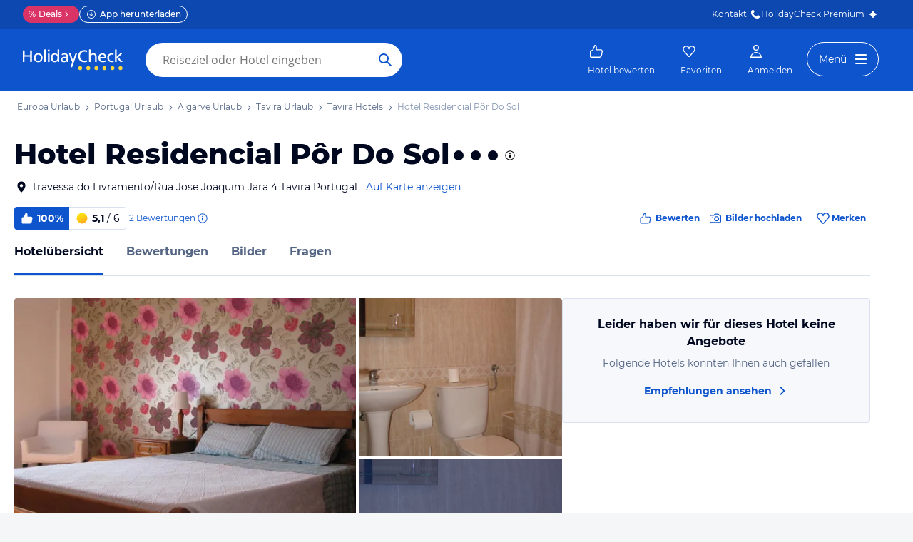

--- FILE ---
content_type: text/html; charset=utf-8
request_url: https://www.holidaycheck.de/hi/hotel-residencial-por-do-sol/5256c196-7dd7-3e12-ad46-9983f3e46b63
body_size: 57091
content:
<!doctype html>
        <html lang="de">
            <head>
                <base href="//www.holidaycheck.de/" />
                <meta charset="utf-8" />
                <title data-react-helmet="true">Hotel Residencial Pôr Do Sol (Tavira): Alle Infos zum Hotel</title>
                <meta name="viewport" content="width=device-width,initial-scale=1,maximum-scale=1,user-scalable=no" />
                <meta name="google-play-app" content="app-id=com.holidaycheck" />
                <meta name="apple-itunes-app" content="app-id=431838682" />
                <meta name="p:domain_verify" content="889f2b8906b4074f1de340bc78075826" />
                <link rel="preconnect" href="https://media-cdn.holidaycheck.com" />
                
            <script>
                (function() {
                    const hasUbtIdCookie = document.cookie.includes('_ubtid=');
                    if (hasUbtIdCookie) {
                        return;
                    }
                    for(var BUFFER,IDX=256,HEX=[];IDX--;)HEX[IDX]=(IDX+256).toString(16).substring(1);function createUuid(){var r,X=0,E="";if(!BUFFER||256<IDX+16){for(BUFFER=Array(X=256);X--;)BUFFER[X]=256*Math.random()|0;X=IDX=0}for(;X<16;X++)r=BUFFER[IDX+X],E+=6==X?HEX[15&r|64]:8==X?HEX[63&r|128]:HEX[r],1&X&&1<X&&X<11&&(E+="-");return IDX++,E}

                    document.cookie = "_ubtid=" + createUuid() + ";max-age=1800;path=/";
                    window.__PAGE_ID__ = createUuid();
                })();
            </script>
                <link href="https://logx.optimizely.com" rel="preconnect" crossorigin="anonymous" />
                       <script src="https://cdn.optimizely.com/js/1208440116.js" type="text/javascript"></script>
                <meta data-react-helmet="true" name="description" content="Hotelübersicht: Hotel Residencial Pôr Do Sol in Algarve, Portugal (100% Weiterempfehlung) ☀ Alle Infos zu Ausstattung, Zimmer, Lage, Service und mehr ✅ Bestpreis-Garantie"/><meta data-react-helmet="true" name="robots" content="noindex, follow"/><meta data-react-helmet="true" name="keywords" content=""/><meta data-react-helmet="true" property="og:description" content="Hotelübersicht: Hotel Residencial Pôr Do Sol in Algarve, Portugal (100% Weiterempfehlung) ☀ Alle Infos zu Ausstattung, Zimmer, Lage, Service und mehr ✅ Bestpreis-Garantie"/><meta data-react-helmet="true" property="og:title" content="Hotel Residencial Pôr Do Sol (Tavira): Alle Infos zum Hotel"/><meta data-react-helmet="true" name="twitter:description" content="Hotelübersicht: Hotel Residencial Pôr Do Sol in Algarve, Portugal (100% Weiterempfehlung) ☀ Alle Infos zu Ausstattung, Zimmer, Lage, Service und mehr ✅ Bestpreis-Garantie"/><meta data-react-helmet="true" name="twitter:title" content="Hotel Residencial Pôr Do Sol (Tavira): Alle Infos zum Hotel"/><meta data-react-helmet="true" name="twitter:site" content="@holidaycheck"/><meta data-react-helmet="true" property="og:image" content="https://www.holidaycheck.de/main-photo-redirect/5256c196-7dd7-3e12-ad46-9983f3e46b63"/><meta data-react-helmet="true" property="twitter:image:src" content="https://www.holidaycheck.de/main-photo-redirect/5256c196-7dd7-3e12-ad46-9983f3e46b63"/><meta data-react-helmet="true" name="twitter:card" content="summary_large_image"/> <link data-react-helmet="true" rel="preload" as="image" href="https://media-cdn.holidaycheck.com/w_320,h_240,c_fill,q_auto,f_auto/ugc/images/0c948a3e-fc8e-364e-a92d-6bcfece23103" media="(max-width: 599px)"/><link data-react-helmet="true" rel="preload" as="image" href="https://media-cdn.holidaycheck.com/w_580,h_330,c_fill,q_auto,f_auto/ugc/images/0c948a3e-fc8e-364e-a92d-6bcfece23103" media="(min-width: 600px) and (max-width: 1023px)"/><link data-react-helmet="true" rel="preload" as="image" href="https://media-cdn.holidaycheck.com/w_640,h_480,c_fill,q_auto,f_auto/ugc/images/0c948a3e-fc8e-364e-a92d-6bcfece23103" media="(min-width: 1024px) and (max-width: 1279px)"/><link data-react-helmet="true" rel="preload" as="image" href="https://media-cdn.holidaycheck.com/w_800,h_600,c_fill,q_auto,f_auto/ugc/images/0c948a3e-fc8e-364e-a92d-6bcfece23103" media="(min-width: 1280px)"/>  <link data-chunk="fluxible-page" rel="stylesheet" href="public/assets/dist/fluxible-page-cd725ae456ce0cdf177c.css">
<link data-chunk="components-pages-connected-HotelIndexStoreConnected" rel="stylesheet" href="public/assets/dist/components-pages-connected-HotelIndexStoreConnected-chunk-f7a23ca153f02815378e.css"> <link rel="stylesheet" href="https://www.holidaycheck.de/ads.css?tenant=hcrw"/>
                <link
                    rel="stylesheet"
                    type="text/css"
                    href="https://www.holidaycheck.de/assets/font/opensans.css"
                />
                <link rel="manifest" href="/public/assets/dist/manifest.json" />
                
    <link rel="apple-touch-icon" sizes="57x57" href="/public/assets/img/favicons/Icon-57.png" />
    <link rel="apple-touch-icon" sizes="72x72" href="/public/assets/img/favicons/Icon-72.png" />
    <link rel="apple-touch-icon" sizes="76x76" href="/public/assets/img/favicons/Icon-76.png" />
    <link rel="apple-touch-icon" sizes="114x114" href="/public/assets/img/favicons/Icon-114.png" />
    <link rel="apple-touch-icon" sizes="120x120" href="/public/assets/img/favicons/Icon-120.png" />
    <link rel="apple-touch-icon" sizes="144x144" href="/public/assets/img/favicons/Icon-144.png" />
    <link rel="apple-touch-icon" sizes="152x152" href="/public/assets/img/favicons/Icon-152.png" />
    <link rel="apple-touch-icon" sizes="180x180" href="/public/assets/img/favicons/Icon-180.png" />
    <link rel="apple-touch-icon" href="/public/assets/img/favicons/Icon-precomposed.png" />
    <link rel="icon" type="image/png" href="/public/assets/img/favicons/favicon.png" />
 <script>window.ENV = 'prod';</script> <script>
(function(w,d,s,l,i){
  var gtmURL = 'https://ats.holidaycheck.de';

w[l]=w[l]||[];w[l].push({'gtm.start':
new Date().getTime(),event:'gtm.js'});var f=d.getElementsByTagName(s)[0],
j=d.createElement(s),dl=l!='dataLayer'?'&l='+l:'';j.async=true;j.src=
gtmURL+'/gtm.js?id='+i+dl;f.parentNode.insertBefore(j,f);
})(window,document,'script','dataLayer','GTM-MLSH73');
</script>
                <script src="https://www.holidaycheck.de/components/ubt/ubt.js" async defer></script>
                <script src="https://www.holidaycheck.de/svc/js-polyfill-io/v3/polyfill.min.js?flags=gated&features=AbortController,Array.from,Array.isArray,Array.of,Array.prototype.copyWithin,Array.prototype.entries,Array.prototype.fill,Array.prototype.find,Array.prototype.findIndex,Array.prototype.flat,Array.prototype.flatMap,Array.prototype.includes,Array.prototype.keys,Array.prototype.sort,Array.prototype.values,Blob,console,CustomEvent,document,Element,es5,es7,Event,fetch,getComputedStyle,globalThis,HTMLPictureElement,IntersectionObserver,JSON,Map,matchMedia,Math.acosh,Math.asinh,Math.atanh,Math.expm1,Math.fround,Math.imul,Math.log1p,Math.sign,Math.sinh,modernizr:es6string,MutationObserver,navigator.sendBeacon,Number.isInteger,Number.MAX_SAFE_INTEGER,Number.parseFloat,Number.parseInt,Object.assign,Object.entries,Object.freeze,Object.fromEntries,Object.getOwnPropertyDescriptors,Object.getOwnPropertySymbols,Object.is,Object.isExtensible,Object.preventExtensions,Object.setPrototypeOf,Object.values,Promise,Promise.prototype.finally,Reflect,Reflect.construct,Reflect.defineProperty,Reflect.get,Reflect.setPrototypeOf,RegExp.prototype.flags,requestAnimationFrame,Set,smoothscroll,String.fromCodePoint,String.prototype.normalize,String.prototype.padStart,String.prototype.startsWith,String.prototype.trim,Symbol,Symbol.for,Symbol.iterator,Symbol.prototype.description,Symbol.species,Symbol.toPrimitive,Symbol.toStringTag,URLSearchParams,WeakMap,WeakSet,XMLHttpRequest"></script> <script src="https://www.holidaycheck.de/ads.js?tenant=hcrw"></script> <script>
        window.addEventListener('metaTagSystemCmpConsentAvailable', function () {
            if (!SDG.cmd) {
                SDG.cmd = [];
            }

            SDG.cmd.push(() => {
                if (SDG.Publisher.getCustomVendorConsent('New Relic, Inc.')) {
                    var script = document.createElement('script');
                    script.type = 'text/javascript';
                    script.src = 'public/assets/newrelic.js?cacheBuster=master.4f30b1287625d4ea29ff090c2e8cd7396aa19402';
                    script.async = true;
                    script.addEventListener('load', function () {
                        newrelic.addRelease('hc-react-web', 'master.4f30b1287625d4ea29ff090c2e8cd7396aa19402');
                        newrelic.setApplicationVersion('master.4f30b1287625d4ea29ff090c2e8cd7396aa19402');
                        newrelic.setCustomAttribute('pageName', 'hotel-index');
                        newrelic.setErrorHandler(function (err) {
                            return err.message === 'ResizeObserver loop limit exceeded';
                        });
                    });
                    document.head.appendChild(script);
                }
            });
        });
    </script> <style data-emotion="css-global 0"></style><style data-emotion="css-global animation-17uwhc7">@-webkit-keyframes animation-17uwhc7{0%{-webkit-background-position:100%;background-position:100%;}100%{-webkit-background-position:-100%;background-position:-100%;}}@keyframes animation-17uwhc7{0%{-webkit-background-position:100%;background-position:100%;}100%{-webkit-background-position:-100%;background-position:-100%;}}</style><style data-emotion="css 3g0uo2 9whsf3 14r34si 1ooqj8u 1fpzhix oo6l0f 12naua 8fksad 1ojf32t 1xe63ku boaut0 kp74l1 gk7a9i g9qnka 97a3fe sihitt 18i2ql3 i9gxme rqz840 1hfk6tp 1hae4z3 yw8z5g 1u4hpl4 8irbms 7driku 1xswpsq 14oqdp7 b04u4v 1gxh1bs 1shxfo2 4zleql hiauyb aw8tkb asw14p x537vc 17jh4hd fv3lde js0v2w zjik7 wpayqp tf4ovo rfuzmy c4shr8 1l7mgse fb9zo4 18ebcck lzi27d 1l6t13i 1vr7vmn kg90ba 14iuyyd 18f37ff 1w5mufr pj8ar6 1j2ilqb 1532yse wxsuyw p4pm0t uxuttl 10sp0n 62wrmh 1i61fhg bjn8wh 1tz9lpn sd5gwf 11wqpm6 n40opf 1m01c8l 1owomvf 1g70cbb 3sluu4 1m740k6 1qm1lh 1mxrwmo 10c8y4f b0xvuj 3s3z2p 1d3w5wq 1ptmab9 19foyna x2nnbb yd8sa2 iwq4gr 1a09ehv 72svqf 1j1iosw evxfbb 15elfcj 1b73ixx 1tt74gr 9x09p 3lzj51 3iore4 975lr9 3uaduu 1dbqwy0 1uu7u3w xnggz0 in3yi3 1pxmkng 1j2pksw 1k2z8o8 s5xdrg zlx4fd mu8w39 p2fe58 19qc7z5 1i2yww9 1l1x75m z1fde3 uo4dzg 1pf9wst dlsmy9 15blonf 134igwu pw0bat 1okocuj f4hpv ouxm4b a24icv 1l7cbdb 15mjcsz 8a8y3o 1csztjy nihrud 10mmtdu dop32e 10am4qh 8r1epk 1mkvf4a fxdlgg 1g2ve8 1l0d7ts 7zpzub 10mie2i ru17vg mt5cb7 1vk9pg4 1tn4cos dy2k7s xsi1lc 1slfysy 1dtoodf 2h9et8 s26kio 1m6zqx0 phs2e7 1t9pz9x 1egj4tl 1v3caum 147bv31 e0dnmk cj0qv 1itv5e3 bu9ix5 1ombwl1 6o2gwp 1fhgjcy 1wpd2in 1mwjmw9 7qyp70 b6573e jufmh2 lahyds 5soovt 5n621s 1kk2ekl p9w8fq 1y7rygm 1uyqtzo 1gdwhxn aqwm5a 19ngkxi 1jt7a54 1vdfv2y lckbwe qmpy9x yyputo 25she6 i3pbo 1inx50e 2esetk 1e7wr5l e9wgae bfvx8c 1obxa53 m6chlh i3khoq xe22ki 9z7b1h 1ax404a j2c2dn 10w580d or6qri qy8p9h 1yfitvp 1abudc7 lk7yf5 gwsvft 1hnz0j6 1sjco5v 1ah1l7s 1yx2ldt 94lcm 14y8nv0 1t3uayd fwzycu 1uh8gcl nfgh6m 2x7b0f 1570kgy 3knts yourqz 1x3mi2w whl7oq wa81oc">.css-3g0uo2{background-color:#fff;}.css-9whsf3{max-width:100%;}.css-14r34si{background-color:#FFFFFF;}.css-1ooqj8u{margin:0 auto;max-width:988px;height:44px;overflow:hidden;padding:0 20px;}@media (min-width: 1280px){.css-1ooqj8u{margin:0;max-width:1240px;}}@media (min-width: 1590px){.css-1ooqj8u{margin:0 0 0 calc(100vw - 1560px);}}@media (min-width: 1900px){.css-1ooqj8u{margin:0 auto;}}@media (min-width: 1024px){.css-1ooqj8u{padding:0 24px;}}.css-1fpzhix{-webkit-align-items:start;-webkit-box-align:start;-ms-flex-align:start;align-items:start;display:-webkit-box;display:-webkit-flex;display:-ms-flexbox;display:flex;height:6rem;margin:0;overflow:auto;padding:0;padding-top:16px;}.css-oo6l0f{-webkit-align-items:center;-webkit-box-align:center;-ms-flex-align:center;align-items:center;display:-webkit-box;display:-webkit-flex;display:-ms-flexbox;display:flex;-webkit-flex-shrink:0;-ms-flex-negative:0;flex-shrink:0;line-height:1;list-style:none;}.css-oo6l0f h1{line-height:1;}.css-12naua{font-family:Montserrat,DejaVu Sans,Verdana,sans-serif,"Open Sans",sans-serif;font-size:12px;line-height:1.5;font-weight:normal;background:none;border-bottom:1px solid transparent;color:#556685;cursor:pointer;display:inline-block;-webkit-text-decoration:none;text-decoration:none;line-height:1;}.css-12naua:visited{color:#556685;}.css-12naua:hover{color:#556685;border-color:#556685;}.css-12naua:active{color:#556685;}.css-12naua:focus{border-color:#556685;border-radius:1px;color:#556685;outline:2px solid #556685;outline-offset:4px;}.css-12naua span{line-height:1;}.css-8fksad{margin:0;font-family:Montserrat,DejaVu Sans,Verdana,sans-serif,"Open Sans",sans-serif;font-size:12px;line-height:1.5;font-weight:normal;color:#556685;}.css-1ojf32t{font-family:Montserrat,DejaVu Sans,Verdana,sans-serif,"Open Sans",sans-serif;font-size:12px;line-height:1.5;font-weight:normal;color:#556685;display:block;height:12px;margin:0 4px;width:12px;}.css-1xe63ku{line-height:1;}.css-boaut0{margin:0;font-family:Montserrat,DejaVu Sans,Verdana,sans-serif,"Open Sans",sans-serif;font-size:12px;line-height:1.5;font-weight:normal;color:#8494B2;line-height:1;}.css-kp74l1{font-family:Montserrat,DejaVu Sans,Verdana,sans-serif,"Open Sans",sans-serif;font-size:12px;line-height:1.5;font-weight:500;background:none;border-bottom:1px solid transparent;color:#556685;cursor:pointer;display:inline-block;-webkit-text-decoration:none;text-decoration:none;display:none;-webkit-align-items:center;-webkit-box-align:center;-ms-flex-align:center;align-items:center;margin:12px 16px;}.css-kp74l1:visited{color:#556685;}.css-kp74l1:hover{color:#556685;border-color:#556685;}.css-kp74l1:active{color:#556685;}.css-kp74l1:focus{border-color:#556685;border-radius:1px;color:#556685;outline:2px solid #556685;outline-offset:4px;}.css-gk7a9i{height:12px;width:12px;}.css-g9qnka{padding:0 20px;}.css-97a3fe{margin:0 auto;max-width:988px;padding:0 20px;}@media (min-width: 1280px){.css-97a3fe{margin:0;max-width:1240px;}}@media (min-width: 1590px){.css-97a3fe{margin:0 0 0 calc(100vw - 1560px);}}@media (min-width: 1900px){.css-97a3fe{margin:0 auto;}}.css-sihitt{display:-webkit-box;display:-webkit-flex;display:-ms-flexbox;display:flex;margin-bottom:16px;padding:24px 20px 0;-webkit-flex-direction:row;-ms-flex-direction:row;flex-direction:row;margin:0 auto;max-width:988px;}@media (max-width: 599px){.css-sihitt{-webkit-flex-direction:column;-ms-flex-direction:column;flex-direction:column;padding:0 20px 0;margin-bottom:0;}}@media (min-width: 1280px){.css-sihitt{margin:0;max-width:1240px;}}@media (min-width: 1590px){.css-sihitt{margin:0 0 0 calc(100vw - 1560px);}}@media (min-width: 1900px){.css-sihitt{margin:0 auto;}}@media (max-width: 599px){.css-18i2ql3{display:none;}}.css-i9gxme{-webkit-box-flex:1;-webkit-flex-grow:1;-ms-flex-positive:1;flex-grow:1;}.css-rqz840{-webkit-align-items:flex-start;-webkit-box-align:flex-start;-ms-flex-align:flex-start;align-items:flex-start;display:-webkit-box;display:-webkit-flex;display:-ms-flexbox;display:flex;-webkit-box-pack:justify;-webkit-justify-content:space-between;justify-content:space-between;margin-bottom:16px;}@media (max-width: 599px){.css-rqz840{margin-bottom:12px;-webkit-align-items:center;-webkit-box-align:center;-ms-flex-align:center;align-items:center;}}@media (min-width: 600px){.css-1hfk6tp{display:none;}}.css-1hae4z3{-webkit-box-flex:1;-webkit-flex-grow:1;-ms-flex-positive:1;flex-grow:1;margin-right:8px;}@media (min-width: 1024px){.css-1hae4z3{margin-right:16px;}}.css-yw8z5g{margin:0;font-family:Montserrat,DejaVu Sans,Verdana,sans-serif,"Open Sans",sans-serif;color:#000820;font-size:24px;line-height:1.22;font-weight:800;}@media (min-width: 600px) and (max-width: 1023px){.css-yw8z5g{font-size:32px;line-height:1.22;}}@media (min-width: 1024px){.css-yw8z5g{font-size:40px;line-height:1.22;-webkit-align-items:center;-webkit-box-align:center;-ms-flex-align:center;align-items:center;-webkit-flex-direction:row;-ms-flex-direction:row;flex-direction:row;line-height:1;}}.css-1u4hpl4{display:inline;}.css-8irbms{display:-webkit-inline-box;display:-webkit-inline-flex;display:-ms-inline-flexbox;display:inline-flex;-webkit-align-items:center;-webkit-box-align:center;-ms-flex-align:center;align-items:center;}.css-7driku{height:16px;width:16px;}@media (min-width: 600px) and (max-width: 1023px){.css-7driku{height:20px;width:20px;}}@media (min-width: 1024px){.css-7driku{height:24px;width:24px;}}.css-1xswpsq{background-color:transparent;padding:0;margin:0;border:none;display:-webkit-inline-box;display:-webkit-inline-flex;display:-ms-inline-flexbox;display:inline-flex;-webkit-align-items:baseline;-webkit-box-align:baseline;-ms-flex-align:baseline;align-items:baseline;}.css-14oqdp7{height:16px;width:16px;margin-left:4px;}.css-b04u4v{display:-webkit-box;display:-webkit-flex;display:-ms-flexbox;display:flex;-webkit-flex-direction:column;-ms-flex-direction:column;flex-direction:column;margin-bottom:12px;}@media (min-width: 1024px){.css-b04u4v{-webkit-align-items:center;-webkit-box-align:center;-ms-flex-align:center;align-items:center;-webkit-flex-direction:row;-ms-flex-direction:row;flex-direction:row;margin-bottom:16px;}}.css-1gxh1bs{-webkit-align-items:flex-start;-webkit-box-align:flex-start;-ms-flex-align:flex-start;align-items:flex-start;display:-webkit-box;display:-webkit-flex;display:-ms-flexbox;display:flex;}.css-1gxh1bs a address{display:inline;}@media (max-width: 599px){.css-1gxh1bs{display:-webkit-box;display:-webkit-flex;display:-ms-flexbox;display:flex;}}.css-1shxfo2{height:20px;width:20px;-webkit-flex-shrink:0;-ms-flex-negative:0;flex-shrink:0;color:#000820;margin-right:4px;}@media (max-width: 599px){.css-1shxfo2{margin-top:4px;}}.css-4zleql{display:block;}.css-hiauyb{font-family:Montserrat,DejaVu Sans,Verdana,sans-serif,"Open Sans",sans-serif;font-size:14px;line-height:1.5;font-weight:normal;background:none;border-bottom:1px solid transparent;color:#000820;cursor:pointer;display:inline-block;-webkit-text-decoration:none;text-decoration:none;}.css-hiauyb:visited{color:#000820;}.css-hiauyb:hover{color:#000820;border-color:#000820;}.css-hiauyb:active{color:#000820;}.css-hiauyb:focus{border-color:#000820;border-radius:1px;color:#000820;outline:2px solid #000820;outline-offset:4px;}.css-aw8tkb{margin:0;font-family:Montserrat,DejaVu Sans,Verdana,sans-serif,"Open Sans",sans-serif;font-size:14px;line-height:1.5;font-weight:normal;color:#000820;font-family:Montserrat,DejaVu Sans,Verdana,sans-serif,"Open Sans",sans-serif;font-size:14px;line-height:1.5;font-weight:normal;margin-bottom:0;}@media (max-width: 599px){.css-aw8tkb{font-family:Montserrat,DejaVu Sans,Verdana,sans-serif,"Open Sans",sans-serif;font-size:12px;line-height:1.5;font-weight:normal;}}.css-asw14p{font-family:Montserrat,DejaVu Sans,Verdana,sans-serif,"Open Sans",sans-serif;font-size:14px;line-height:1.5;font-weight:normal;background:none;border-bottom:1px solid transparent;color:#0E55CD;cursor:pointer;display:inline-block;-webkit-text-decoration:none;text-decoration:none;padding-left:4px;white-space:nowrap;}.css-asw14p:visited{color:#0E55CD;}.css-asw14p:hover{color:#0E55CD;border-color:#0E55CD;}.css-asw14p:active{color:#0E55CD;}.css-asw14p:focus{border-color:#0E55CD;border-radius:1px;color:#0E55CD;outline:2px solid #0E55CD;outline-offset:4px;}@media (max-width: 599px){.css-asw14p{font-family:Montserrat,DejaVu Sans,Verdana,sans-serif,"Open Sans",sans-serif;font-size:12px;line-height:1.5;font-weight:normal;font-weight:500;padding-left:0;}}.css-x537vc{-webkit-align-items:flex-start;-webkit-box-align:flex-start;-ms-flex-align:flex-start;align-items:flex-start;display:-webkit-box;display:-webkit-flex;display:-ms-flexbox;display:flex;-webkit-flex-direction:column;-ms-flex-direction:column;flex-direction:column;}@media (min-width: 1024px){.css-x537vc{-webkit-align-items:center;-webkit-box-align:center;-ms-flex-align:center;align-items:center;-webkit-flex-direction:row;-ms-flex-direction:row;flex-direction:row;}}.css-17jh4hd{display:-webkit-box;display:-webkit-flex;display:-ms-flexbox;display:flex;-webkit-flex-direction:column;-ms-flex-direction:column;flex-direction:column;-webkit-box-flex:1;-webkit-flex-grow:1;-ms-flex-positive:1;flex-grow:1;-webkit-box-pack:center;-ms-flex-pack:center;-webkit-justify-content:center;justify-content:center;margin-bottom:16px;}@media (min-width: 1024px){.css-17jh4hd{margin-bottom:0;}}.css-fv3lde{-webkit-align-items:center;-webkit-box-align:center;-ms-flex-align:center;align-items:center;display:-webkit-box;display:-webkit-flex;display:-ms-flexbox;display:flex;}.css-js0v2w{-webkit-align-items:center;-webkit-box-align:center;-ms-flex-align:center;align-items:center;display:-webkit-inline-box;display:-webkit-inline-flex;display:-ms-inline-flexbox;display:inline-flex;gap:8px;-webkit-box-flex-wrap:wrap;-webkit-flex-wrap:wrap;-ms-flex-wrap:wrap;flex-wrap:wrap;row-gap:8px;}@media (max-width: 1023px){.css-js0v2w{gap:4px;}}.css-zjik7{display:-webkit-box;display:-webkit-flex;display:-ms-flexbox;display:flex;}.css-wpayqp{font-family:Montserrat,DejaVu Sans,Verdana,sans-serif,"Open Sans",sans-serif;font-size:14px;line-height:1.5;font-weight:normal;font-weight:bold;-webkit-align-items:center;-webkit-box-align:center;-ms-flex-align:center;align-items:center;display:-webkit-box;display:-webkit-flex;display:-ms-flexbox;display:flex;-webkit-flex-shrink:0;-ms-flex-negative:0;flex-shrink:0;height:32px;padding:0 8px;color:#FFFFFF;background:#0E55CD;border-bottom-left-radius:4.0px;border-top-left-radius:4.0px;}@media (max-width: 599px){.css-wpayqp{font-family:Montserrat,DejaVu Sans,Verdana,sans-serif,"Open Sans",sans-serif;font-size:12px;line-height:1.5;font-weight:normal;font-weight:bold;height:26px;padding:0 6px;}}.css-tf4ovo{height:20px;width:20px;margin-right:4px;}@media (max-width: 599px){.css-tf4ovo{height:16px;width:16px;}}.css-rfuzmy{font-family:Montserrat,DejaVu Sans,Verdana,sans-serif,"Open Sans",sans-serif;font-size:14px;line-height:1.5;font-weight:normal;font-weight:bold;-webkit-align-items:center;-webkit-box-align:center;-ms-flex-align:center;align-items:center;display:-webkit-box;display:-webkit-flex;display:-ms-flexbox;display:flex;-webkit-flex-shrink:0;-ms-flex-negative:0;flex-shrink:0;height:32px;padding:0 8px;color:#000820;border-bottom-right-radius:4.0px;border-top-right-radius:4.0px;border:1px solid #D9E1EE;border-left:none;margin-right:4px;}@media (max-width: 599px){.css-rfuzmy{font-family:Montserrat,DejaVu Sans,Verdana,sans-serif,"Open Sans",sans-serif;font-size:12px;line-height:1.5;font-weight:normal;font-weight:bold;height:26px;padding:0 6px;}}@media (max-width: 599px){.css-rfuzmy{padding:4px;padding-right:8px;}}.css-c4shr8{height:20px;width:20px;margin-right:4px;}@media (max-width: 599px){.css-c4shr8{height:16px;width:16px;}}@media (max-width: 599px){.css-c4shr8{height:18px;width:18px;}}.css-1l7mgse{font-weight:normal;}.css-fb9zo4{font-family:Montserrat,DejaVu Sans,Verdana,sans-serif,"Open Sans",sans-serif;font-size:12px;line-height:1.5;font-weight:normal;background:none;border-bottom:1px solid transparent;color:#0E55CD;cursor:pointer;display:inline-block;-webkit-text-decoration:none;text-decoration:none;}.css-fb9zo4:visited{color:#0E55CD;}.css-fb9zo4:hover{color:#0E55CD;border-color:#0E55CD;}.css-fb9zo4:active{color:#0E55CD;}.css-fb9zo4:focus{border-color:#0E55CD;border-radius:1px;color:#0E55CD;outline:2px solid #0E55CD;outline-offset:4px;}@media (max-width: 599px){.css-fb9zo4{font-family:Montserrat,DejaVu Sans,Verdana,sans-serif,"Open Sans",sans-serif;font-size:12px;line-height:1.5;font-weight:normal;}}.css-18ebcck{margin-right:0.2rem;}.css-lzi27d{height:16px;width:16px;margin-left:2px;color:#0E55CD;}.css-1l6t13i{display:-ms-inline-grid;display:inline-grid;grid-template:auto/auto auto auto;-webkit-column-gap:12px;column-gap:12px;}@media (max-width: 599px){.css-1l6t13i{margin-bottom:16px;}}.css-1vr7vmn{-webkit-align-items:center;-webkit-box-align:center;-ms-flex-align:center;align-items:center;display:-webkit-box;display:-webkit-flex;display:-ms-flexbox;display:flex;}.css-kg90ba{height:20px;width:20px;color:#0E55CD;margin-right:4px;}.css-14iuyyd{margin:0;font-family:Montserrat,DejaVu Sans,Verdana,sans-serif,"Open Sans",sans-serif;font-size:12px;line-height:1.5;font-weight:bold;color:#0E55CD;}.css-18f37ff{display:-webkit-box;display:-webkit-flex;display:-ms-flexbox;display:flex;-webkit-align-self:start;-ms-flex-item-align:start;-ms-grid-row-align:start;align-self:start;color:#0E55CD;-webkit-align-items:center;-webkit-box-align:center;-ms-flex-align:center;align-items:center;background-color:transparent;border:none;cursor:pointer;}.css-1w5mufr{margin:0 auto;max-width:988px;height:64px;margin-bottom:16px;padding:0 20px;background:#fff;}@media (min-width: 1280px){.css-1w5mufr{margin:0;max-width:1240px;}}@media (min-width: 1590px){.css-1w5mufr{margin:0 0 0 calc(100vw - 1560px);}}@media (min-width: 1900px){.css-1w5mufr{margin:0 auto;}}@media (max-width: 599px){.css-1w5mufr{height:32px;margin-top:4px;}}@media (min-width: 1024px){.css-1w5mufr{margin-bottom:32px;}}.css-pj8ar6{background:white;border-bottom:1px solid #D9E1EE;box-sizing:content-box;height:64px;overflow:hidden;position:relative;}@media (max-width: 599px){.css-pj8ar6{height:32px;}}.css-pj8ar6 .OfferListButton{display:none;}.css-1j2ilqb{display:-webkit-box;display:-webkit-flex;display:-ms-flexbox;display:flex;list-style:none;margin:0 auto;overflow:auto;padding:0;}.css-1j2ilqb li:not(:last-child){margin-right:32px;}.css-1j2ilqb::-webkit-scrollbar{display:none;}@media (min-width: 1024px){.css-1j2ilqb{max-width:988px;}}@media (min-width: 1280px){.css-1j2ilqb{max-width:1240px;margin:0;}}@media (min-width: 1500px){.css-1j2ilqb{margin:0 auto;}}.css-1532yse{-webkit-align-items:center;-webkit-box-align:center;-ms-flex-align:center;align-items:center;border-bottom-color:transparent;border-bottom-style:solid;border-bottom-width:3px;display:-webkit-box;display:-webkit-flex;display:-ms-flexbox;display:flex;-webkit-flex-shrink:0;-ms-flex-negative:0;flex-shrink:0;height:64px;border-bottom-color:#0E55CD;color:#000820;}@media (max-width: 599px){.css-1532yse{height:32px;}}.css-wxsuyw{margin:0;font-family:Montserrat,DejaVu Sans,Verdana,sans-serif,"Open Sans",sans-serif;font-size:16px;line-height:1.5;font-weight:bold;color:#000820;}@media (max-width: 599px){.css-wxsuyw{font-family:Montserrat,DejaVu Sans,Verdana,sans-serif,"Open Sans",sans-serif;font-size:12px;line-height:1.5;font-weight:normal;font-weight:bold;}}.css-p4pm0t{-webkit-align-items:center;-webkit-box-align:center;-ms-flex-align:center;align-items:center;border-bottom-color:transparent;border-bottom-style:solid;border-bottom-width:3px;display:-webkit-box;display:-webkit-flex;display:-ms-flexbox;display:flex;-webkit-flex-shrink:0;-ms-flex-negative:0;flex-shrink:0;height:64px;}@media (max-width: 599px){.css-p4pm0t{height:32px;}}.css-uxuttl{color:#556685;font-family:Montserrat,DejaVu Sans,Verdana,sans-serif,"Open Sans",sans-serif;font-size:16px;line-height:1.5;font-weight:normal;font-weight:bold;}.css-uxuttl:hover,.css-uxuttl:active,.css-uxuttl:focus{color:#000820;}@media (max-width: 599px){.css-uxuttl{font-family:Montserrat,DejaVu Sans,Verdana,sans-serif,"Open Sans",sans-serif;font-size:12px;line-height:1.5;font-weight:normal;font-weight:bold;}}.css-10sp0n{margin:0 auto;max-width:988px;}@media (min-width: 1280px){.css-10sp0n{margin:0;max-width:1240px;}}@media (min-width: 1590px){.css-10sp0n{margin:0 0 0 calc(100vw - 1560px);}}@media (min-width: 1900px){.css-10sp0n{margin:0 auto;}}.css-62wrmh{padding-bottom:24px;background-color:#EFF5FD;}@media (min-width: 600px){.css-62wrmh{background-color:#FFFFFF;}}@media (min-width: 1024px){.css-62wrmh{display:-webkit-box;display:-webkit-flex;display:-ms-flexbox;display:flex;-webkit-box-flex-flow:row wrap;-webkit-flex-flow:row wrap;-ms-flex-flow:row wrap;flex-flow:row wrap;gap:12px 24px;padding:0 20px;-webkit-box-pack:justify;-webkit-justify-content:space-between;justify-content:space-between;}}@media (min-width: 1280px){.css-62wrmh{-webkit-column-gap:40px;column-gap:40px;}}@media (min-width: 1024px){.css-1i61fhg{-webkit-flex:0 0 64%;-ms-flex:0 0 64%;flex:0 0 64%;border-radius:4px;max-width:606px;}}@media (min-width: 1280px){.css-1i61fhg{max-width:768px;}}.css-bjn8wh{position:relative;}.css-1tz9lpn .picture{cursor:pointer;}@media (max-width: 1023px){.css-1tz9lpn{overflow-y:hidden;overflow-x:scroll;width:100%;height:337px;max-width:100%;margin-bottom:24px;display:-webkit-box;display:-webkit-flex;display:-ms-flexbox;display:flex;-webkit-flex-direction:row;-ms-flex-direction:row;flex-direction:row;white-space:nowrap;scrollbar-width:none;}.css-1tz9lpn::-webkit-scrollbar{display:none;}.css-1tz9lpn>span{position:relative;margin-right:4px;width:80%;height:100%;display:-webkit-box;display:-webkit-flex;display:-ms-flexbox;display:flex;min-width:80%;overflow:hidden;}.css-1tz9lpn>span img,.css-1tz9lpn>span picture{width:100%;height:100%;object-fit:cover;}.css-1tz9lpn>span:last-child,.css-1tz9lpn>span:last-child a{width:337px;min-width:337px;}}@media (max-width: 599px){.css-1tz9lpn{height:210px;}.css-1tz9lpn a:last-child{width:210px;min-width:210px;}}@media (min-width: 1024px){.css-1tz9lpn{-webkit-flex:2;-ms-flex:2;flex:2;border-radius:4px;overflow:hidden;height:357px;max-width:100%;display:-ms-grid;display:grid;-ms-grid-columns:repeat(8, 1fr);grid-template-columns:repeat(8, 1fr);-ms-grid-rows:1fr 1fr 72px;grid-template-rows:1fr 1fr 72px;-ms-grid-column-gap:4px;grid-column-gap:4px;-ms-grid-row-gap:4px;grid-row-gap:4px;}.css-1tz9lpn>span{overflow:hidden;position:relative;}.css-1tz9lpn>span img,.css-1tz9lpn>span picture{width:100%;height:100%;object-fit:cover;}.css-1tz9lpn>span:only-of-type{grid-area:1/1/3/9;}.css-1tz9lpn>span:first-of-type:nth-last-of-type(2):first-of-type,.css-1tz9lpn>span:first-of-type:nth-last-of-type(2)~span:first-of-type{grid-area:1/1/3/6;}.css-1tz9lpn>span:first-of-type:nth-last-of-type(2):last-child,.css-1tz9lpn>span:first-of-type:nth-last-of-type(2)~span:last-child{grid-area:1/6/3/9;}.css-1tz9lpn>span:first-of-type:nth-last-of-type(n + 3):first-of-type,.css-1tz9lpn>span:first-of-type:nth-last-of-type(n + 3)~span:first-of-type{grid-area:1/1/3/6;}.css-1tz9lpn>span:first-of-type:nth-last-of-type(n + 3):first-of-type:hover .image-meta,.css-1tz9lpn>span:first-of-type:nth-last-of-type(n + 3)~span:first-of-type:hover .image-meta{-webkit-transform:translateY(0px);-moz-transform:translateY(0px);-ms-transform:translateY(0px);transform:translateY(0px);}.css-1tz9lpn>span:first-of-type:nth-last-of-type(n + 3):nth-of-type(2),.css-1tz9lpn>span:first-of-type:nth-last-of-type(n + 3)~span:nth-of-type(2){grid-area:1/6/2/9;}.css-1tz9lpn>span:first-of-type:nth-last-of-type(n + 3):nth-of-type(2):hover .image-meta,.css-1tz9lpn>span:first-of-type:nth-last-of-type(n + 3)~span:nth-of-type(2):hover .image-meta{-webkit-transform:translateY(0px);-moz-transform:translateY(0px);-ms-transform:translateY(0px);transform:translateY(0px);}.css-1tz9lpn>span:first-of-type:nth-last-of-type(n + 3):nth-of-type(3),.css-1tz9lpn>span:first-of-type:nth-last-of-type(n + 3)~span:nth-of-type(3){grid-area:2/6/3/9;}.css-1tz9lpn>span:first-of-type:nth-last-of-type(n + 3):nth-of-type(3):hover .image-meta,.css-1tz9lpn>span:first-of-type:nth-last-of-type(n + 3)~span:nth-of-type(3):hover .image-meta{-webkit-transform:translateY(0px);-moz-transform:translateY(0px);-ms-transform:translateY(0px);transform:translateY(0px);}.css-1tz9lpn>span:first-of-type:nth-last-of-type(n + 3):nth-of-type(n + 4)>span,.css-1tz9lpn>span:first-of-type:nth-last-of-type(n + 3)~span:nth-of-type(n + 4)>span{display:none;}}@media (min-width: 1280px){.css-1tz9lpn{height:447px;-ms-grid-rows:1fr 1fr 90px;grid-template-rows:1fr 1fr 90px;}}@media (min-width: 1024px){.css-1tz9lpn{-ms-grid-rows:1fr 1fr;grid-template-rows:1fr 1fr;}}.css-sd5gwf{position:absolute;bottom:0;padding-left:4px;padding-bottom:4px;width:100%;min-height:32px;background:linear-gradient(180deg, rgba(0, 8, 32, 0) 0%, rgba(0, 8, 32, 0.5) 100%);text-align:left;-webkit-transition:-webkit-transform 0.2s ease-in;transition:transform 0.2s ease-in;-webkit-transform:translateY(70px);-moz-transform:translateY(70px);-ms-transform:translateY(70px);transform:translateY(70px);display:-webkit-box;display:-webkit-flex;display:-ms-flexbox;display:flex;-webkit-align-items:end;-webkit-box-align:end;-ms-flex-align:end;align-items:end;-webkit-box-pack:start;-ms-flex-pack:start;-webkit-justify-content:start;justify-content:start;}@media (max-width: 1023px){.css-sd5gwf{-webkit-transform:none;-moz-transform:none;-ms-transform:none;transform:none;padding-left:20px;}}.css-11wqpm6{margin:0;font-family:Montserrat,DejaVu Sans,Verdana,sans-serif,"Open Sans",sans-serif;font-size:12px;line-height:1.5;font-weight:normal;color:#FFFFFF;}@media (min-width: 1024px){.css-11wqpm6{font-family:Montserrat,DejaVu Sans,Verdana,sans-serif,"Open Sans",sans-serif;font-size:14px;line-height:1.5;font-weight:normal;}}.css-n40opf{display:-webkit-box;display:-webkit-flex;display:-ms-flexbox;display:flex;-webkit-flex-direction:column;-ms-flex-direction:column;flex-direction:column;-webkit-align-items:center;-webkit-box-align:center;-ms-flex-align:center;align-items:center;-webkit-box-pack:center;-ms-flex-pack:center;-webkit-justify-content:center;justify-content:center;background:linear-gradient(0deg, rgba(9, 51, 123, 0.8), rgba(9, 51, 123, 0.8));-webkit-background-size:cover;background-size:cover;color:#FFFFFF;height:100%;position:relative;width:100%;-webkit-background-size:cover;background-size:cover;}.css-1m01c8l{height:24px;width:24px;}.css-1owomvf{font-family:Montserrat,DejaVu Sans,Verdana,sans-serif,"Open Sans",sans-serif;font-size:14px;line-height:1.5;font-weight:normal;font-weight:bold;}@media (min-width: 1024px){.css-1owomvf{font-family:Montserrat,DejaVu Sans,Verdana,sans-serif,"Open Sans",sans-serif;font-size:12px;line-height:1.5;font-weight:normal;font-weight:bold;}}.css-1g70cbb{font-family:Montserrat,DejaVu Sans,Verdana,sans-serif,"Open Sans",sans-serif;font-size:12px;line-height:1.5;font-weight:normal;}.css-3sluu4{width:100%;min-width:312px;padding-inline:20px;}@media (min-width: 600px){.css-3sluu4{padding-inline:24px;}}@media (min-width: 1024px){.css-3sluu4{display:none;}}.css-1m740k6{width:100%;min-width:312px;padding-inline:20px;margin-bottom:24px;}@media (min-width: 600px){.css-1m740k6{padding-inline:24px;}}@media (min-width: 1024px){.css-1m740k6{width:312px;padding-inline:0;}}@media (min-width: 1280px){.css-1m740k6{width:360px;-webkit-flex:1 0 auto;-ms-flex:1 0 auto;flex:1 0 auto;}}.css-1qm1lh{margin-bottom:16px;}.css-1mxrwmo{background:#F6F8FC;border:1px solid #D9E1EE;border-radius:4.0px;padding:24px 16px;text-align:center;margin-bottom:8px;}.css-10c8y4f{margin:0;font-family:Montserrat,DejaVu Sans,Verdana,sans-serif,"Open Sans",sans-serif;font-size:16px;line-height:1.5;font-weight:bold;color:#000820;margin-bottom:8px;}.css-b0xvuj{margin:0;font-family:Montserrat,DejaVu Sans,Verdana,sans-serif,"Open Sans",sans-serif;font-size:14px;line-height:1.5;font-weight:normal;color:#556685;margin-bottom:8px;}.css-3s3z2p{-webkit-align-items:center;-webkit-box-align:center;-ms-flex-align:center;align-items:center;border-style:solid;border-width:1px;border-radius:10000.0em;cursor:pointer;display:-webkit-inline-box;display:-webkit-inline-flex;display:-ms-inline-flexbox;display:inline-flex;-webkit-box-flex:0;-webkit-flex-grow:0;-ms-flex-positive:0;flex-grow:0;-webkit-flex-shrink:0;-ms-flex-negative:0;flex-shrink:0;-webkit-box-pack:center;-ms-flex-pack:center;-webkit-justify-content:center;justify-content:center;-webkit-transition:all 0.3s ease;transition:all 0.3s ease;font-family:Montserrat,DejaVu Sans,Verdana,sans-serif,"Open Sans",sans-serif;font-size:14px;line-height:1.5;font-weight:normal;font-weight:bold;height:40px;min-width:112px;padding-left:20px;padding-right:20px;padding-right:16px;background:transparent;border-color:transparent;color:#0E55CD;padding-left:0;padding-right:0;}.css-3s3z2p:not(:disabled):hover{color:#09337B;}.css-3s3z2p:focus{color:#0E55CD;outline-offset:unset;}.css-3s3z2p:disabled{opacity:0.3;cursor:not-allowed;}.css-3s3z2p svg{-webkit-align-items:center;-webkit-box-align:center;-ms-flex-align:center;align-items:center;-webkit-box-pack:center;-ms-flex-pack:center;-webkit-justify-content:center;justify-content:center;display:-webkit-box;display:-webkit-flex;display:-ms-flexbox;display:flex;height:20px;width:20px;margin-left:4px;}.css-1d3w5wq{width:100%;}.css-1ptmab9{margin-bottom:16px;padding-inline:20px;}@media (min-width: 600px){.css-1ptmab9{padding-inline:24px;}}@media (min-width: 1024px){.css-1ptmab9{padding-inline:0;}}.css-19foyna{margin:0;font-family:Montserrat,DejaVu Sans,Verdana,sans-serif,"Open Sans",sans-serif;color:#000820;font-size:20px;line-height:1.22;font-weight:bold;margin-bottom:24px;margin:0;}@media (min-width: 1024px){.css-19foyna{font-size:24px;line-height:1.22;}}.css-x2nnbb{display:-webkit-box;display:-webkit-flex;display:-ms-flexbox;display:flex;-webkit-box-pack:justify;-webkit-justify-content:space-between;justify-content:space-between;margin-top:16px;-webkit-align-items:end;-webkit-box-align:end;-ms-flex-align:end;align-items:end;}.css-yd8sa2{display:-webkit-box;display:-webkit-flex;display:-ms-flexbox;display:flex;-webkit-flex-direction:column;-ms-flex-direction:column;flex-direction:column;gap:16px;}.css-iwq4gr{display:-webkit-box;display:-webkit-flex;display:-ms-flexbox;display:flex;-webkit-box-pack:justify;-webkit-justify-content:space-between;justify-content:space-between;gap:12px;-webkit-flex:1;-ms-flex:1;flex:1;}@media (min-width: 600px){.css-iwq4gr{-webkit-flex:0;-ms-flex:0;flex:0;}}.css-1a09ehv{-webkit-align-items:center;-webkit-box-align:center;-ms-flex-align:center;align-items:center;border-style:solid;border-width:1px;border-radius:10000.0em;cursor:pointer;display:-webkit-inline-box;display:-webkit-inline-flex;display:-ms-inline-flexbox;display:inline-flex;-webkit-box-flex:0;-webkit-flex-grow:0;-ms-flex-positive:0;flex-grow:0;-webkit-flex-shrink:0;-ms-flex-negative:0;flex-shrink:0;-webkit-box-pack:center;-ms-flex-pack:center;-webkit-justify-content:center;justify-content:center;-webkit-transition:all 0.3s ease;transition:all 0.3s ease;font-family:Montserrat,DejaVu Sans,Verdana,sans-serif,"Open Sans",sans-serif;font-size:14px;line-height:1.5;font-weight:normal;font-weight:bold;height:40px;min-width:112px;padding-left:20px;padding-right:20px;padding-left:16px;background:#FFFFFF;border-color:#0E55CD;color:#0E55CD;}.css-1a09ehv:not(:disabled):hover{border-color:#09337B;color:#09337B;}.css-1a09ehv:focus{color:#0E55CD;outline-offset:unset;}.css-1a09ehv:disabled{opacity:0.3;cursor:not-allowed;}.css-1a09ehv svg{-webkit-align-items:center;-webkit-box-align:center;-ms-flex-align:center;align-items:center;-webkit-box-pack:center;-ms-flex-pack:center;-webkit-justify-content:center;justify-content:center;display:-webkit-box;display:-webkit-flex;display:-ms-flexbox;display:flex;height:20px;width:20px;margin-right:4px;}@media (min-width: 600px){.css-1a09ehv{-webkit-box-flex:0;-webkit-flex-grow:0;-ms-flex-positive:0;flex-grow:0;}}.css-72svqf{display:none;}@media (min-width: 1024px){.css-72svqf{display:-webkit-box;display:-webkit-flex;display:-ms-flexbox;display:flex;}}.css-1j1iosw{width:100%;padding-right:8px;}@media (min-width: 600px){.css-1j1iosw{padding-right:24px;}}@media (min-width: 1024px){.css-1j1iosw{padding-right:0;}}.css-evxfbb{width:100%;}.css-evxfbb>div>div>div>div{display:-webkit-box;display:-webkit-flex;display:-ms-flexbox;display:flex;padding-top:4px;}.css-evxfbb>div>div>div>div>div{-webkit-flex:1 0 calc(100% - 80px);-ms-flex:1 0 calc(100% - 80px);flex:1 0 calc(100% - 80px);}@media (min-width: 600px){.css-evxfbb>div>div>div>div>div{-webkit-flex-basis:calc(50% - 40px);-ms-flex-preferred-size:calc(50% - 40px);flex-basis:calc(50% - 40px);}}@media (min-width: 1024px){.css-evxfbb>div>div>div>div>div{-webkit-flex:1 0 calc(100% - 40px);-ms-flex:1 0 calc(100% - 40px);flex:1 0 calc(100% - 40px);-webkit-flex-basis:calc((100% - 32px) / 3);-ms-flex-preferred-size:calc((100% - 32px) / 3);flex-basis:calc((100% - 32px) / 3);}}.css-15elfcj{position:relative;}.css-1b73ixx{width:100%;overflow:hidden;padding-bottom:20px;margin-bottom:-20px;}.css-1tt74gr{width:100%;height:100%;overflow-y:auto;white-space:nowrap;overflow-x:auto;padding-bottom:35px;margin-bottom:-35px;overflow-style:none;-ms-overflow-style:none;scrollbar-width:none;-webkit-scroll-snap-type:x mandatory;-ms-scroll-snap-type:x mandatory;scroll-snap-type:x mandatory;scroll-padding:20px;z-index:0;}.css-1tt74gr:-webkit-scrollbar{display:none;}@media (min-width: 600px){.css-1tt74gr{scroll-padding:24px;}}@media (min-width: 1024px){.css-1tt74gr{scroll-padding:0;}}.css-9x09p >*:not(style){display:inline-block;vertical-align:top;white-space:normal;scroll-snap-snap-align:start;scroll-snap-align:start;}@media (min-width: 320px){.css-9x09p >*{width:calc((100% - 106px - 20px) / 1);}.css-9x09p >*:not(:last-child){margin-right:16px;}.css-9x09p >*:last-child:not(style){margin-right:20px;}.css-9x09p >*:first-of-type:not(style){margin-left:20px;}}@media (min-width: 600px){.css-9x09p >*{width:calc((100% - 52px - 24px) / 2);}.css-9x09p >*:not(:last-child){margin-right:16px;}.css-9x09p >*:last-child:not(style){margin-right:24px;}.css-9x09p >*:first-of-type:not(style){margin-left:24px;}}@media (min-width: 1024px){.css-9x09p >*{width:calc((100% - 32px - 0px) / 3);}.css-9x09p >*:not(:last-child){margin-right:16px;}.css-9x09p >*:last-child:not(style){margin-right:0px;}.css-9x09p >*:first-of-type:not(style){margin-left:0px;}}@media (min-width: 1280px){.css-9x09p >*{width:calc((100% - 68px - 0px) / 3);}.css-9x09p >*:not(:last-child){margin-right:16px;}.css-9x09p >*:last-child:not(style){margin-right:0px;}.css-9x09p >*:first-of-type:not(style){margin-left:0px;}}.css-3lzj51{cursor:pointer;padding:16px;border:1px #D9E1EE solid;border-radius:4.0px;background-color:#FFFFFF;-webkit-flex:1;-ms-flex:1;flex:1;-webkit-transition:box-shadow 0.3s,-webkit-transform 0.3s;transition:box-shadow 0.3s,transform 0.3s;color:unset;display:block;}.css-3lzj51:hover{box-shadow:0px 4px 8px rgba(0, 8, 32, 0.08),0px 1px 4px rgba(0, 8, 32, 0.12);-webkit-transform:translateY(-1px);-moz-transform:translateY(-1px);-ms-transform:translateY(-1px);transform:translateY(-1px);}.css-3lzj51:hover,.css-3lzj51:focus{color:unset;}.css-3iore4{display:-webkit-box;display:-webkit-flex;display:-ms-flexbox;display:flex;-webkit-box-flex-flow:column;-webkit-flex-flow:column;-ms-flex-flow:column;flex-flow:column;gap:8px;height:100%;}.css-975lr9{display:-webkit-box;display:-webkit-flex;display:-ms-flexbox;display:flex;-webkit-align-items:center;-webkit-box-align:center;-ms-flex-align:center;align-items:center;-webkit-box-pack:justify;-webkit-justify-content:space-between;justify-content:space-between;gap:16px;}.css-3uaduu{margin:0;font-family:Montserrat,DejaVu Sans,Verdana,sans-serif,"Open Sans",sans-serif;font-size:14px;line-height:1.5;font-weight:bold;color:#000820;display:block;overflow:hidden;text-overflow:ellipsis;white-space:nowrap;display:-webkit-box;-webkit-line-clamp:2;-webkit-box-orient:vertical;text-overflow:ellipsis;text-wrap:wrap;}.css-1dbqwy0{-webkit-align-items:center;-webkit-box-align:center;-ms-flex-align:center;align-items:center;display:-webkit-box;display:-webkit-flex;display:-ms-flexbox;display:flex;font-size:16px;gap:8px;-webkit-flex-shrink:0;-ms-flex-negative:0;flex-shrink:0;}.css-1uu7u3w{height:20px;width:20px;}.css-xnggz0{margin:0;font-family:Montserrat,DejaVu Sans,Verdana,sans-serif,"Open Sans",sans-serif;font-size:14px;line-height:1.5;font-weight:normal;color:#000820;}.css-in3yi3{font-weight:bold;}.css-1pxmkng{margin:0;font-family:Montserrat,DejaVu Sans,Verdana,sans-serif,"Open Sans",sans-serif;font-size:12px;line-height:1.5;font-weight:normal;color:#000820;white-space:pre-line;}.css-1j2pksw{font-family:Montserrat,DejaVu Sans,Verdana,sans-serif,"Open Sans",sans-serif;font-size:12px;line-height:1.5;font-weight:normal;background:none;border-bottom:1px solid transparent;color:#0E55CD;cursor:pointer;display:inline-block;-webkit-text-decoration:none;text-decoration:none;}.css-1j2pksw:visited{color:#0E55CD;}.css-1j2pksw:hover{color:#0E55CD;border-color:#0E55CD;}.css-1j2pksw:active{color:#0E55CD;}.css-1j2pksw:focus{border-color:#0E55CD;border-radius:1px;color:#0E55CD;outline:2px solid #0E55CD;outline-offset:4px;}.css-1k2z8o8{display:-webkit-box;display:-webkit-flex;display:-ms-flexbox;display:flex;-webkit-box-pack:justify;-webkit-justify-content:space-between;justify-content:space-between;margin-top:auto;}.css-s5xdrg{display:-webkit-box;display:-webkit-flex;display:-ms-flexbox;display:flex;-webkit-align-items:center;-webkit-box-align:center;-ms-flex-align:center;align-items:center;}.css-zlx4fd{width:40px;height:40px;border-radius:10000.0em;}.css-mu8w39{display:-webkit-box;display:-webkit-flex;display:-ms-flexbox;display:flex;-webkit-box-flex-flow:column;-webkit-flex-flow:column;-ms-flex-flow:column;flex-flow:column;margin-left:8px;}.css-p2fe58{display:-webkit-box;display:-webkit-flex;display:-ms-flexbox;display:flex;-webkit-align-items:center;-webkit-box-align:center;-ms-flex-align:center;align-items:center;min-width:0;}.css-19qc7z5{margin:0;font-family:Montserrat,DejaVu Sans,Verdana,sans-serif,"Open Sans",sans-serif;font-size:12px;line-height:1.5;font-weight:normal;color:#3B4B66;overflow:hidden;text-overflow:ellipsis;white-space:nowrap;max-width:120px;-webkit-flex-shrink:1;-ms-flex-negative:1;flex-shrink:1;min-width:0;}.css-1i2yww9{margin:0;font-family:Montserrat,DejaVu Sans,Verdana,sans-serif,"Open Sans",sans-serif;font-size:12px;line-height:1.5;font-weight:normal;color:#3B4B66;-webkit-flex-shrink:0;-ms-flex-negative:0;flex-shrink:0;margin-left:2px;}.css-1l1x75m{margin:0;font-family:Montserrat,DejaVu Sans,Verdana,sans-serif,"Open Sans",sans-serif;font-size:12px;line-height:1.5;font-weight:normal;color:#3B4B66;-webkit-flex-shrink:0;-ms-flex-negative:0;flex-shrink:0;margin:0 4px;}.css-z1fde3{margin:0;font-family:Montserrat,DejaVu Sans,Verdana,sans-serif,"Open Sans",sans-serif;font-size:12px;line-height:1.5;font-weight:normal;color:#3B4B66;-webkit-flex-shrink:0;-ms-flex-negative:0;flex-shrink:0;}.css-uo4dzg{display:-webkit-box;display:-webkit-flex;display:-ms-flexbox;display:flex;-webkit-box-pack:center;-ms-flex-pack:center;-webkit-justify-content:center;justify-content:center;-webkit-align-items:center;-webkit-box-align:center;-ms-flex-align:center;align-items:center;gap:4px;-webkit-box-pack:left;-ms-flex-pack:left;-webkit-justify-content:left;justify-content:left;}.css-1pf9wst{margin:0;font-family:Montserrat,DejaVu Sans,Verdana,sans-serif,"Open Sans",sans-serif;font-size:12px;line-height:1.5;font-weight:normal;color:#000820;color:#3B4B66;}.css-dlsmy9{display:-webkit-box;display:-webkit-flex;display:-ms-flexbox;display:flex;-webkit-box-pack:center;-ms-flex-pack:center;-webkit-justify-content:center;justify-content:center;margin-top:16px;padding-inline:20px;}@media (min-width: 600px){.css-dlsmy9{padding-inline:24px;}}@media (min-width: 1024px){.css-dlsmy9{display:none;padding-inline:0;}}.css-15blonf{margin:40px 20px;}.css-134igwu{position:relative;overflow:hidden;}.css-134igwu::before{content:" ";position:absolute;top:0;left:0;right:0;bottom:0;z-index:1;-webkit-animation:animation-17uwhc7 2s linear infinite;animation:animation-17uwhc7 2s linear infinite;-webkit-background-size:200%;background-size:200%;background-image:linear-gradient(to left, #ffffffb3 0%, #ffffff80 10%, #ffffffb3 35%,  #ffffffb3 100%);}.css-pw0bat{border-radius:0;background-color:#9DB2D6;height:30px;margin-bottom:16px;width:100%;}@media (min-width: 1024px){.css-pw0bat{width:70%;}}.css-1okocuj{display:-webkit-box;display:-webkit-flex;display:-ms-flexbox;display:flex;gap:12px;padding-bottom:2em;}@media (min-width: 1024px){.css-1okocuj{gap:16px;}}.css-f4hpv{display:-webkit-box;display:-webkit-flex;display:-ms-flexbox;display:flex;-webkit-flex-direction:column;-ms-flex-direction:column;flex-direction:column;-webkit-flex-shrink:0;-ms-flex-negative:0;flex-shrink:0;width:310px;}@media (min-width: 600px){.css-f4hpv{width:256px;}}@media (min-width: 1024px){.css-f4hpv{width:309px;}}@media (min-width: 1280px){.css-f4hpv{width:389px;}}.css-ouxm4b{border-radius:0;background-color:#9DB2D6;border-radius:4.0px;height:179px;margin-bottom:8px;width:100%;}@media (min-width: 600px){.css-ouxm4b{height:173px;}}@media (min-width: 1024px){.css-ouxm4b{height:205px;}}@media (min-width: 1280px){.css-ouxm4b{height:258px;}}.css-a24icv{border-radius:0;background-color:#9DB2D6;height:16px;width:170px;margin-bottom:2px;}.css-1l7cbdb{-webkit-align-items:end;-webkit-box-align:end;-ms-flex-align:end;align-items:end;display:-webkit-box;display:-webkit-flex;display:-ms-flexbox;display:flex;gap:6px;height:16px;margin-bottom:8px;}.css-15mjcsz{border-radius:10000em;background-color:#9DB2D6;height:12px;width:12px;}.css-8a8y3o{border-radius:0;background-color:#9DB2D6;width:200px;height:12px;margin-bottom:4px;}.css-1csztjy{border-radius:4px;background-color:#9DB2D6;height:26px;width:130px;margin-bottom:6px;}.css-nihrud{display:-webkit-box;display:-webkit-flex;display:-ms-flexbox;display:flex;-webkit-box-pack:justify;-webkit-justify-content:space-between;justify-content:space-between;-webkit-align-items:end;-webkit-box-align:end;-ms-flex-align:end;align-items:end;}.css-10mmtdu{display:-webkit-box;display:-webkit-flex;display:-ms-flexbox;display:flex;-webkit-flex-direction:column;-ms-flex-direction:column;flex-direction:column;-webkit-align-items:start;-webkit-box-align:start;-ms-flex-align:start;align-items:start;}.css-dop32e{border-radius:0;background-color:#9DB2D6;height:12px;width:30px;margin-bottom:4px;}.css-10am4qh{border-radius:0;background-color:#9DB2D6;height:12px;width:60px;margin-bottom:4px;}.css-8r1epk{border-radius:0;background-color:#9DB2D6;height:12px;width:80px;margin-bottom:4px;}.css-1mkvf4a{display:-webkit-box;display:-webkit-flex;display:-ms-flexbox;display:flex;-webkit-flex-direction:column;-ms-flex-direction:column;flex-direction:column;-webkit-align-items:end;-webkit-box-align:end;-ms-flex-align:end;align-items:end;}.css-fxdlgg{border-radius:0;background-color:#9DB2D6;height:20px;width:127px;margin-bottom:4px;}.css-1g2ve8{border-radius:0;background-color:#9DB2D6;height:24px;width:100px;margin-bottom:4px;}.css-1l0d7ts{border-radius:0;background-color:#9DB2D6;height:18px;width:90px;margin-bottom:4px;}.css-7zpzub{margin:40px 20px 20px;display:-ms-grid;display:grid;-ms-grid-rows:repeat(5, auto);grid-template-rows:repeat(5, auto);}@media (min-width: 1280px){.css-7zpzub{-ms-grid-columns:60% 30%;grid-template-columns:60% 30%;gap:0px 10%;-ms-grid-auto-flow:row;grid-auto-flow:row;}}@media (min-width: 1024px) and (max-width: 1279px){.css-7zpzub{gap:0px 24px;}}@media (max-width: 1023px){.css-7zpzub{display:block;}}.css-10mie2i{margin:80px 20px 20px;}@media (max-width: 1023px){.css-10mie2i{margin:40px 20px 20px;}}.css-ru17vg{margin:0;font-family:Montserrat,DejaVu Sans,Verdana,sans-serif,"Open Sans",sans-serif;color:#000820;font-size:20px;line-height:1.22;font-weight:bold;margin-bottom:24px;}@media (min-width: 1024px){.css-ru17vg{font-size:24px;line-height:1.22;}}.css-mt5cb7{margin:0;font-family:Montserrat,DejaVu Sans,Verdana,sans-serif,"Open Sans",sans-serif;font-size:16px;line-height:1.5;font-weight:normal;color:#000820;}@media (max-width: 1023px){.css-mt5cb7{font-family:Montserrat,DejaVu Sans,Verdana,sans-serif,"Open Sans",sans-serif;font-size:14px;line-height:1.5;font-weight:normal;}}.css-1vk9pg4{display:-ms-grid;display:grid;-ms-grid-columns:1fr 1fr;grid-template-columns:1fr 1fr;}@media (min-width: 600px){.css-1vk9pg4{-ms-grid-columns:1fr 1fr 1fr;grid-template-columns:1fr 1fr 1fr;}}@media (min-width: 1024px){.css-1vk9pg4{display:-webkit-box;display:-webkit-flex;display:-ms-flexbox;display:flex;}}@media (min-width: 1024px){.css-1tn4cos{margin-right:48px;}}.css-dy2k7s{font-family:Montserrat,DejaVu Sans,Verdana,sans-serif,"Open Sans",sans-serif;font-size:14px;line-height:1.5;font-weight:normal;font-weight:500;margin-bottom:12px;}.css-xsi1lc{font-weight:800;display:-webkit-box;display:-webkit-flex;display:-ms-flexbox;display:flex;height:48px;-webkit-align-items:center;-webkit-box-align:center;-ms-flex-align:center;align-items:center;font-size:32px;}.css-1slfysy{color:#FFFFFF;padding:12px;border-radius:4.0px;background-color:#0E55CD;width:40px;height:40px;margin-right:16px;}@media (max-width: 1023px){.css-1slfysy{padding:6px;}}@media (max-width: 1023px){.css-1slfysy{width:32px;height:32px;margin-right:12px;}}.css-1dtoodf{width:40px;height:40px;margin-right:16px;}@media (max-width: 1023px){.css-1dtoodf{width:32px;height:32px;margin-right:12px;}}.css-2h9et8{font-size:16px;line-height:0;}.css-s26kio{display:-webkit-box;display:-webkit-flex;display:-ms-flexbox;display:flex;-webkit-box-pack:justify;-webkit-justify-content:space-between;justify-content:space-between;-webkit-box-flex-wrap:wrap;-webkit-flex-wrap:wrap;-ms-flex-wrap:wrap;flex-wrap:wrap;margin-top:24px;}.css-1m6zqx0{display:-webkit-box;display:-webkit-flex;display:-ms-flexbox;display:flex;-webkit-align-items:center;-webkit-box-align:center;-ms-flex-align:center;align-items:center;width:100%;margin-bottom:12px;}@media (min-width: 1024px){.css-1m6zqx0{-webkit-flex:33%;-ms-flex:33%;flex:33%;margin-bottom:16px;}}.css-phs2e7{min-width:110px;}@media (min-width: 600px) and (max-width: 1023px){.css-phs2e7{width:33%;}}@media (max-width: 599px){.css-phs2e7{width:50%;}}.css-1t9pz9x{width:20px;height:20px;}.css-1egj4tl{margin:0;font-family:Montserrat,DejaVu Sans,Verdana,sans-serif,"Open Sans",sans-serif;font-size:14px;line-height:1.5;font-weight:bold;color:#000820;padding-left:4px;}.css-1v3caum{padding-top:16px;}.css-147bv31{border:1px solid #D9E1EE;border-bottom:none;border-radius:4.0px 4.0px 0 0;margin-top:48px;}.css-e0dnmk{cursor:pointer;}.css-cj0qv{position:relative;height:40px;margin-bottom:16px;}.css-cj0qv .user-avatar-placeholder img{position:absolute;top:-40px;left:calc(50% - 40px);width:80px;height:80px;border-radius:10000.0em;border:4px #FFFFFF solid;}.css-1itv5e3{margin-bottom:4px;}.css-bu9ix5{margin:0;font-family:Montserrat,DejaVu Sans,Verdana,sans-serif,"Open Sans",sans-serif;font-size:16px;line-height:1.5;font-weight:bold;color:#000820;background:none;border-bottom:1px solid transparent;color:#0E55CD;cursor:pointer;display:inline-block;-webkit-text-decoration:none;text-decoration:none;}@media (max-width: 1023px){.css-bu9ix5{font-size:14px;}}.css-bu9ix5:visited{color:#0E55CD;}.css-bu9ix5:hover{color:#0E55CD;border-color:#0E55CD;}.css-bu9ix5:active{color:#0E55CD;}.css-bu9ix5:focus{border-color:#0E55CD;border-radius:1px;color:#0E55CD;outline:2px solid #0E55CD;outline-offset:4px;}.css-1ombwl1{margin:0;font-family:Montserrat,DejaVu Sans,Verdana,sans-serif,"Open Sans",sans-serif;font-size:16px;line-height:1.5;font-weight:normal;color:#3B4B66;}@media (max-width: 1023px){.css-1ombwl1{font-size:14px;}}.css-6o2gwp{display:-webkit-box;display:-webkit-flex;display:-ms-flexbox;display:flex;-webkit-box-pack:center;-ms-flex-pack:center;-webkit-justify-content:center;justify-content:center;-webkit-align-items:center;-webkit-box-align:center;-ms-flex-align:center;align-items:center;gap:4px;}.css-1fhgjcy{margin-top:4px;}.css-1wpd2in{margin:0;font-family:Montserrat,DejaVu Sans,Verdana,sans-serif,"Open Sans",sans-serif;font-size:12px;line-height:1.5;font-weight:normal;color:#3B4B66;display:block;margin-bottom:12px;padding:0 16px;}.css-1mwjmw9{margin:0;font-family:Montserrat,DejaVu Sans,Verdana,sans-serif,"Open Sans",sans-serif;font-size:16px;line-height:1.5;font-weight:bold;color:#000820;display:inline-block;}.css-1mwjmw9 em{background-color:#FFF2CE;font-style:normal;}@media (max-width: 1023px){.css-1mwjmw9{padding-left:16px;padding-right:16px;}}.css-7qyp70{display:-webkit-box;display:-webkit-flex;display:-ms-flexbox;display:flex;-webkit-align-items:center;-webkit-box-align:center;-ms-flex-align:center;align-items:center;-webkit-box-pack:center;-ms-flex-pack:center;-webkit-justify-content:center;justify-content:center;margin-top:12px;}.css-b6573e{height:32px;width:32px;margin-right:8px;border-radius:4.0px;padding:6px;color:#FFFFFF;background-color:#00A396;}.css-jufmh2{margin:0;font-family:Montserrat,DejaVu Sans,Verdana,sans-serif,"Open Sans",sans-serif;font-size:16px;line-height:1.5;font-weight:bold;color:#000820;margin-left:8px;}.css-lahyds{margin:0;font-family:Montserrat,DejaVu Sans,Verdana,sans-serif,"Open Sans",sans-serif;font-size:16px;line-height:1.5;font-weight:normal;color:#000820;}.css-5soovt{display:-webkit-box;display:-webkit-flex;display:-ms-flexbox;display:flex;padding:0 16px;margin-top:12px;-webkit-box-flex-wrap:wrap;-webkit-flex-wrap:wrap;-ms-flex-wrap:wrap;flex-wrap:wrap;-webkit-box-pack:center;-ms-flex-pack:center;-webkit-justify-content:center;justify-content:center;}.css-5n621s{margin:0;font-family:Montserrat,DejaVu Sans,Verdana,sans-serif,"Open Sans",sans-serif;font-size:12px;line-height:1.5;font-weight:normal;color:#000820;display:-webkit-box;display:-webkit-flex;display:-ms-flexbox;display:flex;-webkit-align-items:center;-webkit-box-align:center;-ms-flex-align:center;align-items:center;margin:0 4px;white-space:nowrap;}.css-1kk2ekl{height:20px;width:20px;color:#556685;margin-right:4px;}.css-p9w8fq{background-color:#FFFFFF;border-radius:0 0 4.0px 4.0px;border:1px solid #D9E1EE;border-top:none;}.css-1y7rygm{max-width:822px;margin:0 auto;padding:24px 16px 0;}.css-1uyqtzo{font-family:PT Sans,DejaVu Sans,Verdana,sans-serif,"Open Sans",sans-serif;color:#000820;font-size:16px;line-height:1.5;height:118px;white-space:pre-line;}.css-1uyqtzo em{background-color:#FFF2CE;font-style:normal;}.css-1gdwhxn{z-index:1;position:relative;display:block;text-align:center;}.css-aqwm5a{width:auto;margin:80px 20px 20px;}@media (min-width: 1280px){.css-aqwm5a{max-width:948px;}}@media (max-width: 1023px){.css-aqwm5a{margin:40px 20px 20px;}}.css-aqwm5a .question-form-button{margin:0;margin-bottom:20px;}.css-19ngkxi{margin:0;font-family:Montserrat,DejaVu Sans,Verdana,sans-serif,"Open Sans",sans-serif;color:#000820;font-size:24px;line-height:1.22;font-weight:800;margin-bottom:12px;}@media (max-width: 1023px){.css-19ngkxi{font-size:20px;}}.css-1jt7a54{margin:0;font-family:Montserrat,DejaVu Sans,Verdana,sans-serif,"Open Sans",sans-serif;font-size:16px;line-height:1.5;font-weight:normal;color:#000820;}@media (max-width: 1023px){.css-1jt7a54{font-size:14px;}}.css-1vdfv2y{margin-top:16px;margin-bottom:40px;}.css-lckbwe{-webkit-align-items:center;-webkit-box-align:center;-ms-flex-align:center;align-items:center;border-style:solid;border-width:1px;border-radius:10000.0em;cursor:pointer;display:-webkit-inline-box;display:-webkit-inline-flex;display:-ms-inline-flexbox;display:inline-flex;-webkit-box-flex:0;-webkit-flex-grow:0;-ms-flex-positive:0;flex-grow:0;-webkit-flex-shrink:0;-ms-flex-negative:0;flex-shrink:0;-webkit-box-pack:center;-ms-flex-pack:center;-webkit-justify-content:center;justify-content:center;-webkit-transition:all 0.3s ease;transition:all 0.3s ease;font-family:Montserrat,DejaVu Sans,Verdana,sans-serif,"Open Sans",sans-serif;font-size:14px;line-height:1.5;font-weight:normal;font-weight:bold;height:40px;min-width:112px;padding-left:20px;padding-right:20px;padding-left:16px;background:#FFFFFF;border-color:#0E55CD;color:#0E55CD;}.css-lckbwe:not(:disabled):hover{border-color:#09337B;color:#09337B;}.css-lckbwe:focus{color:#0E55CD;outline-offset:unset;}.css-lckbwe:disabled{opacity:0.3;cursor:not-allowed;}.css-lckbwe svg{-webkit-align-items:center;-webkit-box-align:center;-ms-flex-align:center;align-items:center;-webkit-box-pack:center;-ms-flex-pack:center;-webkit-justify-content:center;justify-content:center;display:-webkit-box;display:-webkit-flex;display:-ms-flexbox;display:flex;height:20px;width:20px;margin-right:4px;}.css-qmpy9x{display:-webkit-box;display:-webkit-flex;display:-ms-flexbox;display:flex;margin-top:24px;}@media (max-width: 599px){.css-qmpy9x{display:block;height:auto;}}.css-yyputo{width:50%;-webkit-box-pack:center;-ms-flex-pack:center;-webkit-justify-content:center;justify-content:center;display:-webkit-box;display:-webkit-flex;display:-ms-flexbox;display:flex;-webkit-flex-direction:column;-ms-flex-direction:column;flex-direction:column;-webkit-flex:1;-ms-flex:1;flex:1;padding:40px 40px;border:1px #D9E1EE solid;border-radius:4.0px 0 0 4.0px;-webkit-align-items:center;-webkit-box-align:center;-ms-flex-align:center;align-items:center;padding:40px 40px;}@media (min-width: 600px) and (max-width: 1023px){.css-yyputo{padding:24px;}}@media (max-width: 599px){.css-yyputo{width:100%;border-radius:4.0px 4.0px 0 0;padding:24px 24px 0;}}@media (max-width: 599px){.css-yyputo{padding:40px;}}.css-25she6{margin-bottom:0;}.css-i3pbo{margin-bottom:24px;}.css-1inx50e{margin:0;font-family:Montserrat,DejaVu Sans,Verdana,sans-serif,"Open Sans",sans-serif;font-size:16px;line-height:1.5;font-weight:bold;color:#000820;}@media (max-width: 1023px){.css-1inx50e{font-size:14px;}}.css-2esetk{margin:0;font-family:Montserrat,DejaVu Sans,Verdana,sans-serif,"Open Sans",sans-serif;font-size:14px;line-height:1.5;font-weight:normal;color:#3B4B66;}.css-1e7wr5l{display:-webkit-box;display:-webkit-flex;display:-ms-flexbox;display:flex;-webkit-flex-direction:column;-ms-flex-direction:column;flex-direction:column;gap:12px;}@media (max-width: 1023px){.css-1e7wr5l{gap:16px;}}.css-e9wgae{color:#0E55CD;display:-webkit-box;display:-webkit-flex;display:-ms-flexbox;display:flex;-webkit-align-items:center;-webkit-box-align:center;-ms-flex-align:center;align-items:center;}.css-e9wgae svg{height:20px;width:20px;margin-right:8px;}.css-e9wgae a{color:#0E55CD;}.css-bfvx8c{word-break:break-word;width:100%;}.css-1obxa53{color:#0E55CD;display:-webkit-box;display:-webkit-flex;display:-ms-flexbox;display:flex;-webkit-align-items:center;-webkit-box-align:center;-ms-flex-align:center;align-items:center;}.css-1obxa53 svg{height:20px;width:20px;margin-right:8px;}.css-1obxa53 a{color:#0E55CD;}.css-m6chlh{position:relative;width:50%;border:1px #D9E1EE solid;border-left:none;border-radius:0 4.0px 4.0px 0;-webkit-background-size:cover;background-size:cover;-webkit-background-position:center center;background-position:center center;}@media (max-width: 599px){.css-m6chlh{min-height:auto;width:auto;border-left:1px #D9E1EE solid;border-radius:0 0 4.0px 4.0px;border-top:none;}}.css-i3khoq{position:absolute;text-align:center;left:50%;top:calc(50% + 40px);-webkit-transform:translate(-50%, -50%);-moz-transform:translate(-50%, -50%);-ms-transform:translate(-50%, -50%);transform:translate(-50%, -50%);text-wrap:nowrap;}.css-i3khoq svg{height:20px;width:20px;}@media (max-width: 599px){.css-i3khoq{top:calc(50% + 32px);}}.css-xe22ki{-webkit-align-items:center;-webkit-box-align:center;-ms-flex-align:center;align-items:center;border-style:solid;border-width:1px;border-radius:10000.0em;cursor:pointer;display:-webkit-inline-box;display:-webkit-inline-flex;display:-ms-inline-flexbox;display:inline-flex;-webkit-box-flex:0;-webkit-flex-grow:0;-ms-flex-positive:0;flex-grow:0;-webkit-flex-shrink:0;-ms-flex-negative:0;flex-shrink:0;-webkit-box-pack:center;-ms-flex-pack:center;-webkit-justify-content:center;justify-content:center;-webkit-transition:all 0.3s ease;transition:all 0.3s ease;font-family:Montserrat,DejaVu Sans,Verdana,sans-serif,"Open Sans",sans-serif;font-size:14px;line-height:1.5;font-weight:normal;font-weight:bold;height:40px;min-width:112px;padding-left:20px;padding-right:20px;padding-left:16px;background:#FFFFFF;border-color:#0E55CD;color:#0E55CD;border-color:transparent!important;box-shadow:0px 1px 4px rgba(0, 8, 32, 0.4);}.css-xe22ki:not(:disabled):hover{border-color:#09337B;color:#09337B;}.css-xe22ki:focus{color:#0E55CD;outline-offset:unset;}.css-xe22ki:disabled{opacity:0.3;cursor:not-allowed;}.css-xe22ki svg{-webkit-align-items:center;-webkit-box-align:center;-ms-flex-align:center;align-items:center;-webkit-box-pack:center;-ms-flex-pack:center;-webkit-justify-content:center;justify-content:center;display:-webkit-box;display:-webkit-flex;display:-ms-flexbox;display:flex;height:20px;width:20px;margin-right:4px;}.css-9z7b1h{margin-top:40px;}@media (min-width: 1024px){.css-9z7b1h{margin-top:80px;}}.css-1ax404a{margin:0;font-family:Montserrat,DejaVu Sans,Verdana,sans-serif,"Open Sans",sans-serif;color:#000820;font-size:20px;line-height:1.22;font-weight:bold;margin-bottom:24px;padding:0 20px;}@media (min-width: 1024px){.css-1ax404a{font-size:24px;line-height:1.22;}}@media (max-width: 1023px){.css-j2c2dn{display:-webkit-box;display:-webkit-flex;display:-ms-flexbox;display:flex;overflow:auto;padding-bottom:24px;padding-left:20px;}}@media (min-width: 1024px){.css-j2c2dn{display:-ms-grid;display:grid;gap:24px;grid-template:auto/1fr 1fr 1fr;padding:0 20px 24px;}}.css-10w580d{border:1px solid #D9E1EE;border-radius:4.0px;display:-webkit-box;display:-webkit-flex;display:-ms-flexbox;display:flex;-webkit-flex-direction:column;-ms-flex-direction:column;flex-direction:column;-webkit-box-flex:0;-webkit-flex-grow:0;-ms-flex-positive:0;flex-grow:0;-webkit-flex-shrink:0;-ms-flex-negative:0;flex-shrink:0;min-width:0;padding:24px;}@media (max-width: 599px){.css-10w580d{margin-right:12px;width:324px;}}@media (min-width: 600px) and (max-width: 1023px){.css-10w580d{margin-right:16px;padding:16px;width:260px;}}.css-or6qri{margin:0;font-family:Montserrat,DejaVu Sans,Verdana,sans-serif,"Open Sans",sans-serif;font-size:16px;line-height:1.5;font-weight:bold;color:#000820;-webkit-align-items:center;-webkit-box-align:center;-ms-flex-align:center;align-items:center;display:-webkit-box;display:-webkit-flex;display:-ms-flexbox;display:flex;margin-bottom:24px;}.css-qy8p9h{height:24px;width:24px;margin-right:8px;}.css-1yfitvp{-webkit-box-flex:1;-webkit-flex-grow:1;-ms-flex-positive:1;flex-grow:1;list-style:none;margin:0;overflow:hidden;padding:0;}.css-1abudc7{display:-webkit-box;display:-webkit-flex;display:-ms-flexbox;display:flex;-webkit-box-pack:justify;-webkit-justify-content:space-between;justify-content:space-between;margin-bottom:16px;}.css-lk7yf5{font-family:Montserrat,DejaVu Sans,Verdana,sans-serif,"Open Sans",sans-serif;font-size:14px;line-height:1.5;font-weight:normal;background:none;border-bottom:1px solid transparent;color:#0E55CD;cursor:pointer;display:inline-block;-webkit-text-decoration:none;text-decoration:none;display:-webkit-box;display:-webkit-flex;display:-ms-flexbox;display:flex;display:block;overflow:hidden;text-overflow:ellipsis;white-space:nowrap;}.css-lk7yf5:visited{color:#0E55CD;}.css-lk7yf5:hover{color:#0E55CD;border-color:#0E55CD;}.css-lk7yf5:active{color:#0E55CD;}.css-lk7yf5:focus{border-color:#0E55CD;border-radius:1px;color:#0E55CD;outline:2px solid #0E55CD;outline-offset:4px;}.css-gwsvft{margin:0;font-family:Montserrat,DejaVu Sans,Verdana,sans-serif,"Open Sans",sans-serif;font-size:12px;line-height:1.5;font-weight:normal;color:#000820;-webkit-flex-shrink:0;-ms-flex-negative:0;flex-shrink:0;margin-left:4px;}.css-1hnz0j6{font-family:Montserrat,DejaVu Sans,Verdana,sans-serif,"Open Sans",sans-serif;font-size:14px;line-height:1.5;font-weight:normal;background:none;border-bottom:1px solid transparent;color:#0E55CD;cursor:pointer;display:inline-block;-webkit-text-decoration:none;text-decoration:none;margin-top:8px;margin-right:auto;display:block;overflow:hidden;text-overflow:ellipsis;white-space:nowrap;}.css-1hnz0j6:visited{color:#0E55CD;}.css-1hnz0j6:hover{color:#0E55CD;border-color:#0E55CD;}.css-1hnz0j6:active{color:#0E55CD;}.css-1hnz0j6:focus{border-color:#0E55CD;border-radius:1px;color:#0E55CD;outline:2px solid #0E55CD;outline-offset:4px;}.css-1sjco5v{-webkit-align-items:center;-webkit-box-align:center;-ms-flex-align:center;align-items:center;display:-webkit-box;display:-webkit-flex;display:-ms-flexbox;display:flex;-webkit-flex-direction:column;-ms-flex-direction:column;flex-direction:column;-webkit-box-flex:1;-webkit-flex-grow:1;-ms-flex-positive:1;flex-grow:1;-webkit-box-pack:center;-ms-flex-pack:center;-webkit-justify-content:center;justify-content:center;}.css-1ah1l7s{margin:0;font-family:Montserrat,DejaVu Sans,Verdana,sans-serif,"Open Sans",sans-serif;font-size:16px;line-height:1.5;font-weight:bold;color:#000820;}.css-1yx2ldt{margin-top:40px;overflow:hidden;}@media (min-width: 1024px){.css-1yx2ldt{margin-top:80px;}}.css-94lcm{background-color:transparent;border:none;}.css-14y8nv0{width:10px;height:10px;}.css-1t3uayd{background:radial-gradient(115.51% 115.51% at -0.11% 99.21%, #EBEFC4 0%, #EEEFB6 0%, #F6EE8E 0%, #FCED67 0%, #DFDF83 4.71%, #B0C8A1 29.13%, #85B7B2 53.84%, #5FAABC 72.15%, #41A2C2 88.12%, #34A0C3 100%);}.css-fwzycu{background:radial-gradient(100% 100% at 0% 99.21%, #FCED67 0%, #D2B84E 51.91%, #D2B84E 100%);}.css-1uh8gcl{display:none;-webkit-flex-direction:column;-ms-flex-direction:column;flex-direction:column;margin:16px;margin-top:48px;border-top:1px #D9E1EE solid;padding-top:16px;}.css-nfgh6m{margin:0;font-family:Montserrat,DejaVu Sans,Verdana,sans-serif,"Open Sans",sans-serif;font-size:16px;line-height:1.5;font-weight:normal;color:#000820;margin-bottom:16px;}.css-2x7b0f{margin:0;font-family:Montserrat,DejaVu Sans,Verdana,sans-serif,"Open Sans",sans-serif;font-size:14px;line-height:1.5;font-weight:bold;color:#000820;display:-webkit-box;display:-webkit-flex;display:-ms-flexbox;display:flex;-webkit-align-items:center;-webkit-box-align:center;-ms-flex-align:center;align-items:center;gap:8px;margin-bottom:12px;}.css-1570kgy{height:16px;width:16px;}.css-3knts{font-family:Montserrat,DejaVu Sans,Verdana,sans-serif,"Open Sans",sans-serif;font-size:14px;line-height:1.5;font-weight:normal;background:none;border-bottom:1px solid transparent;color:#0E55CD;cursor:pointer;display:inline-block;-webkit-text-decoration:none;text-decoration:none;margin-bottom:4px;}.css-3knts:visited{color:#0E55CD;}.css-3knts:hover{color:#0E55CD;border-color:#0E55CD;}.css-3knts:active{color:#0E55CD;}.css-3knts:focus{border-color:#0E55CD;border-radius:1px;color:#0E55CD;outline:2px solid #0E55CD;outline-offset:4px;}.css-yourqz{margin:0;font-family:Montserrat,DejaVu Sans,Verdana,sans-serif,"Open Sans",sans-serif;font-size:14px;line-height:1.5;font-weight:500;color:#000820;margin-bottom:8px;margin-top:12px;}.css-1x3mi2w{display:none;margin-left:auto;margin-right:auto;max-width:100%;-webkit-box-pack:end;-ms-flex-pack:end;-webkit-justify-content:flex-end;justify-content:flex-end;}@media (min-width: 1024px){.css-1x3mi2w{display:-webkit-box;display:-webkit-flex;display:-ms-flexbox;display:flex;}}.css-whl7oq{-webkit-align-items:center;-webkit-box-align:center;-ms-flex-align:center;align-items:center;border-style:solid;border-width:1px;border-radius:10000.0em;cursor:pointer;display:-webkit-inline-box;display:-webkit-inline-flex;display:-ms-inline-flexbox;display:inline-flex;-webkit-box-flex:0;-webkit-flex-grow:0;-ms-flex-positive:0;flex-grow:0;-webkit-flex-shrink:0;-ms-flex-negative:0;flex-shrink:0;-webkit-box-pack:center;-ms-flex-pack:center;-webkit-justify-content:center;justify-content:center;-webkit-transition:all 0.3s ease;transition:all 0.3s ease;padding:0;background:#FFFFFF;border-color:#0E55CD;color:#0E55CD;height:40px;width:40px;border-color:transparent!important;box-shadow:0px 1px 4px rgba(0, 8, 32, 0.4);position:fixed;bottom:0;margin:20px 20px 64px;display:none;cursor:pointer;z-index:9;}.css-whl7oq:not(:disabled):hover{border-color:#09337B;color:#09337B;}.css-whl7oq:focus{color:#0E55CD;outline-offset:unset;}.css-whl7oq:disabled{opacity:0.3;cursor:not-allowed;}.css-whl7oq i{font-size:23px;}.css-whl7oq svg{height:20px;width:20px;}@media (min-width: 600px) and (max-width: 1023px){.css-whl7oq{margin:12px 12px 64px;}}@media (max-width: 599px){.css-whl7oq{margin:8px 8px 64px;}}.css-wa81oc{height:20px;width:20px;-webkit-transform:rotate(90deg);-moz-transform:rotate(90deg);-ms-transform:rotate(90deg);transform:rotate(90deg);}</style>
            </head>
            <body>
                <div id="mountNode"><main class="not-touchable"><div class="design2021 hcweb css-3g0uo2"><div class="adslot adslot-banner adslot-topmobile"><div></div></div><div id="hc-header-ssi">

<!-- Sourcepoint -->
    <script>
      
  if(typeof window.__sourcepointUtils__ === "undefined") {

    window.__sourcepointUtils__ = {};
    window.__sourcepointUtils__.isVendorInConsentedVendors = function(consentedVendors, vendorId) {
      return consentedVendors.map(function(vendor){return vendor._id;}).filter(function(id) { return id === vendorId; }).length > 0;
    };

    window.__sourcepointUtils__.checkConsentOnEventListener = function(vendorId, consentedAction) {
      window.__tcfapi('addEventListener', 2, function(tcEvent) {
        console.log("sourcepoint event", tcEvent);
        if (tcEvent.eventStatus === 'tcloaded' || tcEvent.eventStatus === 'useractioncomplete') {
          window.__tcfapi('getCustomVendorConsents', 2, function(tcData) {
            if (window.__sourcepointUtils.__isVendorInConsentedVendors(tcData.consentedVendors, vendorId)) {
              consentedAction();
            };
          });
        };
      });
    };


    window.__sourcepointUtils__.hasUserConsentedToVendor = function(
      vendorId,
      consentedAction,
      timesTried
    ) {
      var innerTimesTried = timesTried || 0;
      if (typeof window !== "undefined" && innerTimesTried < 3) {
        if (typeof window.__tcfapi !== "undefined") {
          window.__tcfapi('getCustomVendorConsents', 2, function(tcData, success) {
            if (success) {
              if (window.__sourcepointUtils__.isVendorInConsentedVendors(tcData.consentedVendors, vendorId)) {
                consentedAction();
                return true;
              };
            } else {
              return window.__sourcepointUtils__.checkConsentOnEventListener(vendorId, consentedAction);
            };
          });
        } else {
          setTimeout(function() {
            window.__sourcepointUtils__.hasUserConsentedToVendor(vendorId, consentedAction, innerTimesTried + 1);
          }, 300);
        };
      };
      return false;
    };
  };

    </script>
<!-- /Sourcepoint -->

<link rel="stylesheet" type="text/css" href="https://www.holidaycheck.de/fragment/hc-header/dist/header.5c4bd42c6d7221d674d3.css">
<div id="hc-header-container" class="hc-header-full   bp-1024 bp-988 bp-600 bp-320">
  <div id="hc-header-skeleton"><div class="mainContainer_1N-H-LI"><style>#hc-header{display:none}#hc-header-skeleton{display:block}.mainContainer_1N-H-LI{position:relative;z-index:10}.navbar_15Eu7F9,.navbarFill_3YpCz9q{background-color:#0e55cd}.navbar_15Eu7F9{height:64px;margin:0 auto}@media screen and (min-width:988px){#hc-header-container.bp-988 .navbar_15Eu7F9{height:88px}}#hc-header-container.background-transparent .navbar_15Eu7F9,#hc-header-container.background-transparent .navbarFill_3YpCz9q{background-color:transparent}#hc-header-container.background-club .navbarFill_3YpCz9q{background:-webkit-gradient(linear,left top, right top,from(#fc8281),color-stop(50%, #e179d3),to(#5c2a86));background:linear-gradient(90deg,#fc8281,#e179d3 50%,#5c2a86)}#hc-header-container.background-club .navbar_15Eu7F9{background-color:transparent}</style><div class="navbarFill_3YpCz9q"><div style="max-width: 1264px;" class="navbar_15Eu7F9"></div></div></div></div>
  <div id="hc-header"><div><link href="https://www.holidaycheck.de/assets/font/userflow.css" rel="stylesheet" type="text/css" /><div id="hc-header-topmenu" class="topMenuLayer_31GxhDb topMenuLayer-fill-container_1yqKF7i topMenuLayer-allow-transparency_3qPrc0v"><div style="max-width: 1264px;" class="container_2G9scvW mainLeft_2iJaMZe"><div class="contact_1yYC-6t"><div class="clickarea_3Trzq-r"><a class="button_39ejJzs deals_2TQ5jck" href="https://www.holidaycheck.de/deals"><span class="symbols_52sxCvE">%</span>Deals<img class="symbols_52sxCvE" src="[data-uri]" alt width="12" height="12" /></a><a class="button_39ejJzs appDownload_N5bkahX" href="https://www.holidaycheck.de/components/apps/stores.html?source=web&amp;medium=top-bar&amp;term=download"><img class="appDownloadIcon_1kJbZnd" src="[data-uri]" alt width="16" height="16" /><span class="appDownloadText_3IUocnA">App herunterladen</span><span class="appDownloadTextMobile_22X6XqH">App öffnen</span></a></div><div class="linksContainer_3oUtzEb"><a href="https://www.holidaycheck.de/kontakt" target="_blank">Kontakt<img class src="https://www.holidaycheck.de/wds/icons/2.10.2/onDark/phone.svg" alt width="16" height="16" /></a><a href="https://www.holidaycheck.de/premium"><span class="premiumHolidayCheckText_20g8M_B">HolidayCheck </span>Premium<img class src="[data-uri]" alt width="16" height="16" /></a></div></div></div></div><div class="navFill_2w7leBL"><div style="max-width: 1264px;" class="mainLeft_3Mesath"><div class="nav_1lsEn8J"><div class="logoNSearch_1phXWrm"><a target="_parent" class="logoLink_214kyUh" aria-label="Zurück zur HolidayCheck Homepage" href="https://www.holidaycheck.de/"><img class="logo_3wAWNtu" src="[data-uri]" alt width="112" height="24" /></a><form class="container_PdfaJrc" action="/search-result/" target="_blank"><input name="q" type="text" class="field_3zustJ1" placeholder="Reiseziel oder Hotel eingeben" autocomplete="off" autocorrect="off" aria-label="Such Anfrage" /><button class="btn_12hRgx4" type="submit" aria-label="Such Anfrage absenden"><img class src="[data-uri]" alt width="24" height="24" /></button></form></div><div class="actions_2WJ6MIL"><div class="actions_2WJ6MIL" data-testid="action-buttons"><button target="_parent" class="container_23R9BWt buttonStyle_qtLxYAf" data-testid="hotel-action" href="https://www.holidaycheck.de/wcf" role="link" tabIndex="0"><div><img class="icon_LtDBhfx" src="[data-uri]" alt width="24" height="24" /><img class="hover_3ywkCWC" src="[data-uri]" alt width="24" height="24" /></div><span class="children_2TI_3YE">Hotel bewerten</span></button><button target="_parent" class="container_23R9BWt buttonStyle_qtLxYAf" data-testid="favourites-action" href="https://www.holidaycheck.de/favoriten" role="link" tabIndex="0"><div><img class="icon_LtDBhfx" src="[data-uri]" alt width="24" height="24" /><img class="hover_3ywkCWC" src="[data-uri]" alt width="24" height="24" /></div><span class="children_2TI_3YE">Favoriten</span></button><a href="https://www.holidaycheck.de/search-result/?q=" class="searchBtn_17v4SwV"><img class src="[data-uri]" alt width="24" height="24" /></a><a class="mobileSearchButton_3sjzqxl" href="https://www.holidaycheck.de/search-result/?q="><span class="mobileSearchText_1kjwmwx">Hotel, Reiseziel</span><img class src="[data-uri]" alt width="20" height="20" /></a><span action="mainElementClicked" label="anmelden" data-testid="log-in-button" class="button_3JySRvL" aria-label="Anmelden" role="link" tabIndex="0"><img class src="[data-uri]" alt width="24" height="24" /></span></div><a target="_parent" class="burger_13w30oT" data-testid="burgerMenu" aria-labelledby="menu-button" href="https://www.holidaycheck.de/navigation"><img class src="[data-uri]" alt width="24" height="24" /></a><div class="menuButton_11AVi3- visibleHc_H0PNwca"><a target="_parent" class="menuBtn_TEwmH05" data-testid="burgerButton" id="menu-button" href="https://www.holidaycheck.de/navigation"><span>Menü</span><div class="burger_1kA9qtT"><span class="burgerBtn1_231hoJg"></span><span class="burgerBtn2_24SntCh"></span></div></a><div data-testid="dropdownModal" style="top: calc(100% + -8px);" class="container_2kZBVfN aligned-center_4LnyDZ9 ssrNav_2OEOXVf responsiveModal_2hGYWQL"><nav class="menuNav_Qcp1QJM"><div><div class="megaMenuContainer_3Wu-upG"><div class="section_3Fy4Vx5"><h3 class="title_ZH3BGqn">Urlaub Buchen</h3><ul class="linkList_MRDizBb"><li><a target="_parent" class="link_2gyTcRe" href="https://www.holidaycheck.de/last-minute">% Last Minute</a></li><li><a target="_parent" class="link_2gyTcRe" href="https://www.holidaycheck.de/pauschalreisen">Pauschalreisen</a></li><li><a target="_parent" class="link_2gyTcRe" href="https://www.holidaycheck.de/fruehbucher">Frühbucher</a></li><li><a target="_parent" class="link_2gyTcRe" href="https://www.holidaycheck.de/urlaub/all-inclusive">All Inclusive</a></li><li><a target="_parent" class="link_2gyTcRe" href="https://www.holidaycheck.de/familienurlaub">Familienurlaub</a></li><li><a target="_parent" class="link_2gyTcRe" href="https://www.holidaycheck.de/wellnessurlaub">Wellnessurlaub</a></li><li><a target="_parent" class="link_2gyTcRe" href="https://www.holidaycheck.de/urlaub/kurzurlaub">Kurzurlaub</a></li><li><a target="_parent" class="link_2gyTcRe" rel="nofollow" href="https://skireisen.holidaycheck.de">Skiurlaub</a></li><li><a target="_parent" class="link_2gyTcRe" rel="nofollow" href="https://holidaycheck.journaway.com/de/suche">Rundreisen</a></li><li><a target="_parent" class="link_2gyTcRe" rel="nofollow" href="https://www.ameropa.de/reiseangebote/client/720700?railPackage=1">Bahnreisen</a></li><li><a target="_parent" class="cta_X9yvex9" href="https://www.holidaycheck.de/urlaub">Alle Urlaubsangebote</a></li></ul></div><div class="section_3Fy4Vx5"><h3 class="title_ZH3BGqn">Hotels &amp; Mehr</h3><ul class="linkList_MRDizBb"><li><a target="_parent" class="link_2gyTcRe" href="https://www.holidaycheck.de/holidaycheck-award">Award Hotels</a></li><li><a target="_parent" class="link_2gyTcRe" href="https://www.ferienwohnung.holiday-check.de/">Ferienwohnungen</a></li><li><a target="_parent" class="link_2gyTcRe" href="https://www.holidaycheck.de/urlaub/staedtereisen">Städtereisen</a></li><li><a target="_parent" class="link_2gyTcRe" href="https://www.holidaycheck.de/kinderhotels">Kinderhotels</a></li><li><a target="_parent" class="link_2gyTcRe" href="https://www.holidaycheck.de/erwachsenenhotels">Erwachsenenhotels</a></li><li><a target="_parent" class="link_2gyTcRe" href="https://www.holidaycheck.de/romantische-hotels">Romantische Hotels</a></li><li><a target="_parent" class="cta_X9yvex9" href="https://www.holidaycheck.de/hotels">Alle Hotels</a></li></ul></div><div class="section_3Fy4Vx5"><h3 class="title_ZH3BGqn">Inspiration</h3><ul class="linkList_MRDizBb"><li><a target="_parent" class="link_2gyTcRe" href="https://www.holidaycheck.de/sommerurlaub">Sommerurlaub 2025</a></li><li><a target="_parent" class="link_2gyTcRe" href="https://www.holidaycheck.de/urlaub/tuerkei">Türkei Urlaub</a></li><li><a target="_parent" class="link_2gyTcRe" href="https://www.holidaycheck.de/urlaub/griechenland">Griechenland Urlaub</a></li><li><a target="_parent" class="link_2gyTcRe" href="https://www.holidaycheck.de/urlaub/spanien/balearen/mallorca">Mallorca Urlaub</a></li><li><a target="_parent" class="link_2gyTcRe" href="https://www.holidaycheck.de/urlaub/vereinigte-arabische-emirate/dubai">Dubai Urlaub</a></li><li><a target="_parent" class="link_2gyTcRe" href="https://www.holidaycheck.de/urlaub/kroatien">Kroatien Urlaub</a></li><li><a target="_parent" class="link_2gyTcRe" href="https://www.holidaycheck.de/urlaub/deutschland">Deutschland Urlaub</a></li><li><a target="_parent" class="link_2gyTcRe" href="https://www.holidaycheck.de/videos">Videos</a></li><li><a target="_parent" class="cta_X9yvex9" href="https://www.holidaycheck.de/magazin">HolidayCheck Magazin</a></li></ul></div><div class="section_3Fy4Vx5"><h3 class="title_ZH3BGqn">Reiseinformationen</h3><ul class="linkList_MRDizBb"><li><a target="_parent" class="link_2gyTcRe" href="https://www.holidaycheck.de/magazin/urlaubstipps">Urlaubstipps</a></li><li><a target="_parent" class="link_2gyTcRe" href="https://www.holidaycheck.de/magazin/ratgeber">Ratgeber</a></li><li><a target="_parent" class="link_2gyTcRe" href="https://www.holidaycheck.de/mietwagen/wissen">Mietwagen Wissen</a></li><li><a target="_parent" class="link_2gyTcRe" href="https://www.holidaycheck.de/foren/laenderforen-europa-2/tuerkei-37">Türkei Forum</a></li><li><a target="_parent" class="link_2gyTcRe" href="https://www.holidaycheck.de/foren/laenderforen-afrika-14/aegypten-48">Ägypten Forum</a></li><li><a target="_parent" class="link_2gyTcRe" href="https://www.holidaycheck.de/foren/allgemeines-forum-alles-rund-ums-reisen-und-mehr-1/airlines-42">Airlines Forum</a></li><li><a target="_parent" class="link_2gyTcRe" href="https://www.holidaycheck.de/foren/laenderforen-europa-2/spanien-16/balearen-17/mallorca-83">Mallorca Forum</a></li><li><a target="_parent" class="link_2gyTcRe" href="https://www.holidaycheck.de/foren/laenderforen-europa-2/griechenland-21">Griechenland Forum</a></li><li><a target="_parent" class="cta_X9yvex9" href="https://www.holidaycheck.de/foren/">Alle Foren</a></li></ul></div><div class="section_3Fy4Vx5"><h3 class="title_ZH3BGqn">Reise Service</h3><ul class="linkList_MRDizBb"><li><a target="_parent" class="link_2gyTcRe" href="https://www.holidaycheck.de/mhc/meine-buchungen">Meine Buchungen</a></li><li><a target="_parent" class="link_2gyTcRe" href="https://www.holidaycheck.de/premium">HolidayCheck Premium</a></li><li><a target="_parent" class="link_2gyTcRe" href="https://www.holidaycheck.de/mietwagen/">Mietwagen Buchen</a></li><li><a target="_parent" class="link_2gyTcRe" href="https://www.holidaycheck.de/whr/hotelbewertungen">Hotelbewertungen</a></li><li><a target="_parent" class="link_2gyTcRe" href="https://www.holidaycheck.de/glaubwuerdigkeit-hotelbewertungen ">Über Bewertungen</a></li><li><a target="_parent" class="link_2gyTcRe" href="https://www.holidaycheck.de/hilfe/">Fragen &amp; Antworten</a></li><li><a target="_parent" class="link_2gyTcRe" href="https://shop.holidaycheck.de">Reisegutschein kaufen</a></li><li><a target="_parent" class="link_2gyTcRe" href="https://marketing.holidaycheck.com/">Für Partner</a></li><li><a target="_parent" class="cta_X9yvex9" href="https://www.holidaycheck.de/connect">In Kontakt bleiben</a></li></ul></div></div><div class="sitemapLinkContainer_1NI1wiz"><div class="phoneNumberContainer_z0mzCgE"><div><img src="[data-uri]" alt loading="lazy" /></div><div>Brauchst du Hilfe beim Buchen? <strong>089 143 79 143</strong><div class="faqLink_2U_KvK8">Fragen zu einer bestehenden Buchung? So erreichst du uns: <a href="https://www.holidaycheck.de/kontakt">Kontaktseite</a></div></div></div><a class="sitemapLink_eiVmfFW" href="https://www.holidaycheck.de/navigation">Alle Kategorien</a></div></div></nav></div></div></div></div></div></div></div></div>
  <script>
    var hcHeader = {};
    window.hcHeader = hcHeader;
    hcHeader.__STATE__={"displayActions":true,"displayLinks":true,"displaySearch":true,"displayButtons":true,"displayPhoneNumber":true,"baseHost":"https://www.holidaycheck.de","baseUrl":"/fragment/hc-header","clientSvc":{"contentQueryV2Url":"/svc/content-query-v2","apiFavouritesSvcUrl":"/svc/api-favourites","apiFavoritesSvcUrl":"/svc/favorites/v1","apiSearchSvcUrl":"/svc/search-mixer","numOfDesktopMegaMenuSections":5},"currentBreakpoint":320,"fillContainer":true,"idTokenPayload":null,"profile":null,"locale":"de-DE","hideTopMenu":false,"tld":"de","maxWidth":1264,"megaMenuData":{"sections":[{"title":"Urlaub Buchen","items":[{"label":"% Last Minute","url":"https://www.holidaycheck.de/last-minute"},{"label":"Pauschalreisen","url":"https://www.holidaycheck.de/pauschalreisen"},{"label":"Frühbucher","url":"https://www.holidaycheck.de/fruehbucher"},{"label":"All Inclusive","url":"https://www.holidaycheck.de/urlaub/all-inclusive"},{"label":"Familienurlaub","url":"https://www.holidaycheck.de/familienurlaub"},{"label":"Wellnessurlaub","url":"https://www.holidaycheck.de/wellnessurlaub"},{"label":"Kurzurlaub","url":"https://www.holidaycheck.de/urlaub/kurzurlaub"},{"label":"Skiurlaub","url":"https://skireisen.holidaycheck.de"},{"label":"Rundreisen","url":"https://holidaycheck.journaway.com/de/suche"},{"label":"Bahnreisen","url":"https://www.ameropa.de/reiseangebote/client/720700?railPackage=1"}],"categoryLinkLabel":"Alle Urlaubsangebote","categoryLinkUrl":"https://www.holidaycheck.de/urlaub"},{"title":"Hotels & Mehr","items":[{"label":"Award Hotels","url":"https://www.holidaycheck.de/holidaycheck-award"},{"label":"Ferienwohnungen","url":"https://www.ferienwohnung.holiday-check.de/"},{"label":"Städtereisen","url":"https://www.holidaycheck.de/urlaub/staedtereisen"},{"label":"Kinderhotels","url":"https://www.holidaycheck.de/kinderhotels"},{"label":"Erwachsenenhotels","url":"https://www.holidaycheck.de/erwachsenenhotels"},{"label":"Romantische Hotels","url":"https://www.holidaycheck.de/romantische-hotels"}],"categoryLinkLabel":"Alle Hotels","categoryLinkUrl":"https://www.holidaycheck.de/hotels"},{"title":"Inspiration","items":[{"label":"Sommerurlaub 2025","url":"https://www.holidaycheck.de/sommerurlaub"},{"label":"Türkei Urlaub","url":"https://www.holidaycheck.de/urlaub/tuerkei"},{"label":"Griechenland Urlaub","url":"https://www.holidaycheck.de/urlaub/griechenland"},{"label":"Mallorca Urlaub","url":"https://www.holidaycheck.de/urlaub/spanien/balearen/mallorca"},{"label":"Dubai Urlaub","url":"https://www.holidaycheck.de/urlaub/vereinigte-arabische-emirate/dubai"},{"label":"Kroatien Urlaub","url":"https://www.holidaycheck.de/urlaub/kroatien"},{"label":"Deutschland Urlaub","url":"https://www.holidaycheck.de/urlaub/deutschland"},{"label":"Videos","url":"https://www.holidaycheck.de/videos"}],"categoryLinkLabel":"HolidayCheck Magazin","categoryLinkUrl":"https://www.holidaycheck.de/magazin"},{"title":"Reiseinformationen","items":[{"label":"Urlaubstipps","url":"https://www.holidaycheck.de/magazin/urlaubstipps"},{"label":"Ratgeber","url":"https://www.holidaycheck.de/magazin/ratgeber"},{"label":"Mietwagen Wissen","url":"https://www.holidaycheck.de/mietwagen/wissen"},{"label":"Türkei Forum","url":"https://www.holidaycheck.de/foren/laenderforen-europa-2/tuerkei-37"},{"label":"Ägypten Forum","url":"https://www.holidaycheck.de/foren/laenderforen-afrika-14/aegypten-48"},{"label":"Airlines Forum","url":"https://www.holidaycheck.de/foren/allgemeines-forum-alles-rund-ums-reisen-und-mehr-1/airlines-42"},{"label":"Mallorca Forum","url":"https://www.holidaycheck.de/foren/laenderforen-europa-2/spanien-16/balearen-17/mallorca-83"},{"label":"Griechenland Forum","url":"https://www.holidaycheck.de/foren/laenderforen-europa-2/griechenland-21"}],"categoryLinkLabel":"Alle Foren","categoryLinkUrl":"https://www.holidaycheck.de/foren/"},{"title":"Reise Service","items":[{"label":"Meine Buchungen","url":"https://www.holidaycheck.de/mhc/meine-buchungen"},{"label":"HolidayCheck Premium","url":"https://www.holidaycheck.de/premium"},{"label":"Mietwagen Buchen","url":"https://www.holidaycheck.de/mietwagen/"},{"label":"Hotelbewertungen","url":"https://www.holidaycheck.de/whr/hotelbewertungen"},{"label":"Über Bewertungen","url":"https://www.holidaycheck.de/glaubwuerdigkeit-hotelbewertungen "},{"label":"Fragen & Antworten","url":"https://www.holidaycheck.de/hilfe/"},{"label":"Reisegutschein kaufen","url":"https://shop.holidaycheck.de"},{"label":"Für Partner","url":"https://marketing.holidaycheck.com/"}],"categoryLinkLabel":"In Kontakt bleiben","categoryLinkUrl":"https://www.holidaycheck.de/connect"}]},"searchSuggestions":[],"clientRenderOnStart":false,"showMobileLogin":true,"alignment":"left","currentLocation":"","pageName":"hotel-index","version":"full","tenant":""}

    hcHeader.mountEventName = 'hc-header:mount';
    hcHeader.initialMountEventListener = function() {
      hcHeader.__STATE__.clientRenderOnStart = true;
      window.removeEventListener(hcHeader.mountEventName, hcHeader.initialMountEventListener);
    }
    window.addEventListener(hcHeader.mountEventName, hcHeader.initialMountEventListener);
  </script>
  
<script>
  (function() {
    const hasUbtIdCookie = document.cookie.includes('_ubtid=');
    if (hasUbtIdCookie) {
      return;
    }
    for(var BUFFER,IDX=256,HEX=[];IDX--;)HEX[IDX]=(IDX+256).toString(16).substring(1);function createUuid(){var r,X=0,E="";if(!BUFFER||256<IDX+16){for(BUFFER=Array(X=256);X--;)BUFFER[X]=256*Math.random()|0;X=IDX=0}for(;X<16;X++)r=BUFFER[IDX+X],E+=6==X?HEX[15&r|64]:8==X?HEX[63&r|128]:HEX[r],1&X&&1<X&&X<11&&(E+="-");return IDX++,E}

    document.cookie = "_ubtid=" + createUuid() + ";max-age=1800;path=/";
  })();
  </script>

  
  <script>
    (function () {
      const now = new Date();
      const expirationTimeInDays = 14;
      const expirationThreshold = expirationTimeInDays * 24 * 60 * 60 * 1000;
      const lastVisitStorageKey = 'hc_last_visit';
      const keysToRemove = ['hc_storage_offers', 'hc-last-search', lastVisitStorageKey];
      const lastVisit = localStorage.getItem(lastVisitStorageKey);

      const expirationDateFromRelease = new Date(2024, 9, 17).getTime() + expirationThreshold;

      const isExpired = now.getTime() - parseInt(lastVisit, 10) > expirationThreshold;
      const isPastReleaseDate = !lastVisit && now.getTime() > expirationDateFromRelease;

      if (isExpired || isPastReleaseDate) {
        keysToRemove.forEach((key) => localStorage.removeItem(key));
      }

      localStorage.setItem(lastVisitStorageKey, now.getTime().toString());
    })();
  </script>

  
  <script src="https://www.holidaycheck.de/components/ubt/ubt.js" defer></script>  
  <script src="https://www.holidaycheck.de/svc/login/login.js" defer></script>
  <script src="https://www.holidaycheck.de/fragment/hc-header/dist/header.4fa4f971b4311597de60.js" async defer></script>
  <script>
    /*! loadCSS rel=preload polyfill. [c]2017 Filament Group, Inc. MIT License */
    !function(n){"use strict";n.loadCSS||(n.loadCSS=function(){});var o=loadCSS.relpreload={};if(o.support=function(){var e;try{e=n.document.createElement("link").relList.supports("preload")}catch(t){e=!1}return function(){return e}}(),o.bindMediaToggle=function(t){var e=t.media||"all";function a(){t.addEventListener?t.removeEventListener("load",a):t.attachEvent&&t.detachEvent("onload",a),t.setAttribute("onload",null),t.media=e}t.addEventListener?t.addEventListener("load",a):t.attachEvent&&t.attachEvent("onload",a),setTimeout(function(){t.rel="stylesheet",t.media="only x"}),setTimeout(a,3e3)},o.poly=function(){if(!o.support())for(var t=n.document.getElementsByTagName("link"),e=0;e<t.length;e++){var a=t[e];"preload"!==a.rel||"style"!==a.getAttribute("as")||a.getAttribute("data-loadcss")||(a.setAttribute("data-loadcss",!0),o.bindMediaToggle(a))}},!o.support()){o.poly();var t=n.setInterval(o.poly,500);n.addEventListener?n.addEventListener("load",function(){o.poly(),n.clearInterval(t)}):n.attachEvent&&n.attachEvent("onload",function(){o.poly(),n.clearInterval(t)})}"undefined"!=typeof exports?exports.loadCSS=loadCSS:n.loadCSS=loadCSS}("undefined"!=typeof global?global:this)
  </script>
</div>
</div><section class="css-9whsf3"><div><script type=application/ld+json>{"@context":"http:\u002F\u002Fschema.org","@type":"Hotel","url":"https:\u002F\u002Fwww.holidaycheck.de\u002Fhi\u002F-x-hotel-residencial-por-do-sol\u002F5256c196-7dd7-3e12-ad46-9983f3e46b63","name":"Hotel Residencial Pôr Do Sol","identifier":"5256c196-7dd7-3e12-ad46-9983f3e46b63","address":{"@type":"PostalAddress","addressCountry":"Portugal","addressRegion":"Algarve","addressLocality":"Tavira","streetAddress":"Travessa do Livramento\u002FRua Jose Joaquim Jara 4\r\nTavira\r\nPortugal"},"telephone":"+351281321811","image":"https:\u002F\u002Fwww.holidaycheck.de\u002Fmain-photo-redirect\u002F5256c196-7dd7-3e12-ad46-9983f3e46b63\u002Fw_1280,h_720,c_fill,q_auto,f_auto","aggregateRating":{"@type":"AggregateRating","bestRating":"10","ratingCount":"2","ratingValue":"8.5","worstRating":"1"},"review":[{"@type":"Review","headline":"Kurzer Aufenthalt","author":{"@type":"Person","name":"Norbert"},"datePublished":"2012-06-25T17:12:01.000Z","reviewBody":"Für einen kurzen Zwischenaufenthalt sehr gute Möglichkeit in Portugal anzukommen. Wir haben eine 14 tägige Portugalreise durchgeführt und waren sehr zufrieden, das wir in einer nicht allzuweiten Entfernung vom Flughafen ein wirklich gutes Hotel mit entsprechenden Preis-Leistungsverhältnis gefunden haben.","reviewRating":{"@type":"Rating","bestRating":"10","ratingValue":"8.5","worstRating":"1"}},{"@type":"Review","headline":"Tolle Unterkunft - Wohlfühlcharakter","author":{"@type":"Person","name":"Tobias"},"datePublished":"2010-09-08T14:21:26.000Z","reviewBody":"Hier kann man sich wirklich wohlfühlen. Beim Check-In wird man sehr freundlich empfangen und erhält in einem persönlichem Gespräch Informationen bezüglich der Umgebung, Freizeitaktivitäten und Gastronomietipps. DIe Zimmer sind sehr schön eingerichtet, mit Flat-TV, kostenfreies WLAN, Klimaanlage, Wasserkocher, Kühlschrank und Kaffeemaschine.  \r\n\r\nDer Service ist wirklich top!! Gefrühstückt wird auf der Dachterasse mit wundervollem Blick über Tavira.","reviewRating":{"@type":"Rating","bestRating":"10","ratingValue":"8.7","worstRating":"1"}}]}</script></div><div class="css-14r34si"><div id="Breadcrumb" data-abtestid="breadcrumb" class="css-1ooqj8u"><ul id="BreadcrumbList" vocab="http://schema.org/" typeof="BreadcrumbList" class="css-1fpzhix"><li itemProp="itemListElement" itemType="https://schema.org/ListItem" property="itemListElement" typeof="ListItem" class="css-oo6l0f"><a href="/urlaub/europa" property="item" title="Europa Urlaub" typeof="WebPage" class="css-12naua"><span property="name" class="css-8fksad">Europa Urlaub</span></a><meta property="position" content="1"/><svg width="24" height="24" viewBox="0 0 24 24" fill="currentcolor" xmlns="http://www.w3.org/2000/svg" focusable="false" class="css-1ojf32t"><path fill-rule="evenodd" clip-rule="evenodd" d="M9.29289 5.29289C9.68342 4.90237 10.3166 4.90237 10.7071 5.29289L16.7071 11.2929C17.0976 11.6834 17.0976 12.3166 16.7071 12.7071L10.7071 18.7071C10.3166 19.0976 9.68342 19.0976 9.29289 18.7071C8.90237 18.3166 8.90237 17.6834 9.29289 17.2929L14.5858 12L9.29289 6.70711C8.90237 6.31658 8.90237 5.68342 9.29289 5.29289Z" fill="currentColor"></path></svg></li><li itemProp="itemListElement" itemType="https://schema.org/ListItem" property="itemListElement" typeof="ListItem" class="css-oo6l0f"><a href="/urlaub/portugal" property="item" title="Portugal Urlaub" typeof="WebPage" class="css-12naua"><span property="name" class="css-8fksad">Portugal Urlaub</span></a><meta property="position" content="2"/><svg width="24" height="24" viewBox="0 0 24 24" fill="currentcolor" xmlns="http://www.w3.org/2000/svg" focusable="false" class="css-1ojf32t"><path fill-rule="evenodd" clip-rule="evenodd" d="M9.29289 5.29289C9.68342 4.90237 10.3166 4.90237 10.7071 5.29289L16.7071 11.2929C17.0976 11.6834 17.0976 12.3166 16.7071 12.7071L10.7071 18.7071C10.3166 19.0976 9.68342 19.0976 9.29289 18.7071C8.90237 18.3166 8.90237 17.6834 9.29289 17.2929L14.5858 12L9.29289 6.70711C8.90237 6.31658 8.90237 5.68342 9.29289 5.29289Z" fill="currentColor"></path></svg></li><li itemProp="itemListElement" itemType="https://schema.org/ListItem" property="itemListElement" typeof="ListItem" class="css-oo6l0f"><a href="/urlaub/portugal/algarve" property="item" title="Algarve Urlaub" typeof="WebPage" class="css-12naua"><span property="name" class="css-8fksad">Algarve Urlaub</span></a><meta property="position" content="3"/><svg width="24" height="24" viewBox="0 0 24 24" fill="currentcolor" xmlns="http://www.w3.org/2000/svg" focusable="false" class="css-1ojf32t"><path fill-rule="evenodd" clip-rule="evenodd" d="M9.29289 5.29289C9.68342 4.90237 10.3166 4.90237 10.7071 5.29289L16.7071 11.2929C17.0976 11.6834 17.0976 12.3166 16.7071 12.7071L10.7071 18.7071C10.3166 19.0976 9.68342 19.0976 9.29289 18.7071C8.90237 18.3166 8.90237 17.6834 9.29289 17.2929L14.5858 12L9.29289 6.70711C8.90237 6.31658 8.90237 5.68342 9.29289 5.29289Z" fill="currentColor"></path></svg></li><li itemProp="itemListElement" itemType="https://schema.org/ListItem" property="itemListElement" typeof="ListItem" class="css-oo6l0f"><a href="/urlaub/portugal/algarve/tavira" property="item" title="Tavira Urlaub" typeof="WebPage" class="css-12naua"><span property="name" class="css-8fksad">Tavira Urlaub</span></a><meta property="position" content="4"/><svg width="24" height="24" viewBox="0 0 24 24" fill="currentcolor" xmlns="http://www.w3.org/2000/svg" focusable="false" class="css-1ojf32t"><path fill-rule="evenodd" clip-rule="evenodd" d="M9.29289 5.29289C9.68342 4.90237 10.3166 4.90237 10.7071 5.29289L16.7071 11.2929C17.0976 11.6834 17.0976 12.3166 16.7071 12.7071L10.7071 18.7071C10.3166 19.0976 9.68342 19.0976 9.29289 18.7071C8.90237 18.3166 8.90237 17.6834 9.29289 17.2929L14.5858 12L9.29289 6.70711C8.90237 6.31658 8.90237 5.68342 9.29289 5.29289Z" fill="currentColor"></path></svg></li><li itemProp="itemListElement" itemType="https://schema.org/ListItem" property="itemListElement" typeof="ListItem" class="css-oo6l0f"><a href="/dh/hotels-tavira/59569015-a355-3237-9a44-557efa6059c9" property="item" title="Tavira Hotels" typeof="WebPage" class="css-12naua"><span property="name" class="css-8fksad">Tavira Hotels</span></a><meta property="position" content="5"/><svg width="24" height="24" viewBox="0 0 24 24" fill="currentcolor" xmlns="http://www.w3.org/2000/svg" focusable="false" class="css-1ojf32t"><path fill-rule="evenodd" clip-rule="evenodd" d="M9.29289 5.29289C9.68342 4.90237 10.3166 4.90237 10.7071 5.29289L16.7071 11.2929C17.0976 11.6834 17.0976 12.3166 16.7071 12.7071L10.7071 18.7071C10.3166 19.0976 9.68342 19.0976 9.29289 18.7071C8.90237 18.3166 8.90237 17.6834 9.29289 17.2929L14.5858 12L9.29289 6.70711C8.90237 6.31658 8.90237 5.68342 9.29289 5.29289Z" fill="currentColor"></path></svg></li><li itemProp="itemListElement" itemType="https://schema.org/ListItem" property="itemListElement" typeof="ListItem" class="css-oo6l0f"><span property="name" title="Hotel Residencial Pôr Do Sol" class="css-boaut0">Hotel Residencial Pôr Do Sol</span><meta property="position" content="6"/></li></ul><script>
(function() {
  var list = document.getElementById('BreadcrumbList');
  list.scrollLeft = list.scrollWidth;
})()
</script></div></div><a data-abtestid="breadcrumb" class="css-kp74l1" href="/dh/hotels-tavira/59569015-a355-3237-9a44-557efa6059c9"><svg width="24" height="24" viewBox="0 0 24 24" fill="currentcolor" xmlns="http://www.w3.org/2000/svg" focusable="false" class="css-gk7a9i"><path fill-rule="evenodd" clip-rule="evenodd" d="M14.7071 5.29289C14.3166 4.90237 13.6834 4.90237 13.2929 5.29289L7.29289 11.2929C6.90237 11.6834 6.90237 12.3166 7.29289 12.7071L13.2929 18.7071C13.6834 19.0976 14.3166 19.0976 14.7071 18.7071C15.0976 18.3166 15.0976 17.6834 14.7071 17.2929L9.41421 12L14.7071 6.70711C15.0976 6.31658 15.0976 5.68342 14.7071 5.29289Z" fill="currentColor"></path></svg> Hotels in <!-- -->Tavira</a><div class="css-97a3fe"></div><div class="ab-test-hotel-header-control css-sihitt"><div class="css-18i2ql3"></div><div class="css-i9gxme"><div class="css-rqz840"><div class="css-1hfk6tp"></div><span class="css-1hae4z3"><h1 class="css-yw8z5g">Hotel Residencial Pôr Do Sol<div data-testid="hotel-header-stars" class="css-1u4hpl4"><div class="css-8irbms"><svg width="24" height="24" viewBox="0 0 24 24" fill="currentcolor" xmlns="http://www.w3.org/2000/svg" focusable="false" data-testid="hotel-header-star" class="css-7driku"><circle cx="12" cy="12" r="7" fill="currentColor"></circle></svg><svg width="24" height="24" viewBox="0 0 24 24" fill="currentcolor" xmlns="http://www.w3.org/2000/svg" focusable="false" data-testid="hotel-header-star" class="css-7driku"><circle cx="12" cy="12" r="7" fill="currentColor"></circle></svg><svg width="24" height="24" viewBox="0 0 24 24" fill="currentcolor" xmlns="http://www.w3.org/2000/svg" focusable="false" data-testid="hotel-header-star" class="css-7driku"><circle cx="12" cy="12" r="7" fill="currentColor"></circle></svg><button aria-label="More info about stars-tooltip" aria-describedby="stars-tooltip" type="button" class="css-1xswpsq"><svg width="24" height="24" viewBox="0 0 24 24" fill="currentcolor" xmlns="http://www.w3.org/2000/svg" focusable="false" class="css-14oqdp7"><path fill-rule="evenodd" clip-rule="evenodd" d="M3.4 12a8.6 8.6 0 1 1 17.2 0 8.6 8.6 0 0 1-17.2 0zM12 2C6.477 2 2 6.477 2 12s4.477 10 10 10 10-4.477 10-10S17.523 2 12 2zm1.334 6.262a1.333 1.333 0 1 1-2.667 0 1.333 1.333 0 0 1 2.667 0zm-2.667 3.92v3.556a1.333 1.333 0 1 0 2.667 0v-3.555a1.333 1.333 0 0 0-2.667 0z" fill="currentColor"></path></svg></button></div></div></h1></span></div><div class="css-b04u4v"><div data-abtestid="map-link" class="css-1gxh1bs"><svg width="24" height="24" viewBox="0 0 24 24" fill="currentcolor" xmlns="http://www.w3.org/2000/svg" focusable="false" class="css-1shxfo2"><path fill-rule="evenodd" clip-rule="evenodd" d="M11.9903 3.01001C13.7322 3.01001 15.3386 3.57128 16.4999 4.6164C17.9127 5.85507 18.6675 7.73242 18.6675 10.0356C18.6675 14.9128 13.2871 20.3126 13.0548 20.5449C12.8032 20.8158 12.3968 20.99 11.9903 20.99C11.6033 20.99 11.2355 20.8352 10.9452 20.5449C10.9065 20.5062 5.49977 15 5.33251 10.0356C5.25496 7.73373 6.06797 5.85507 7.48082 4.6164C8.64207 3.57128 10.2291 3.01001 11.9903 3.01001ZM14.6163 9.98526C14.6163 11.4302 13.445 12.6016 12 12.6016C10.5551 12.6016 9.3837 11.4302 9.3837 9.98526C9.3837 8.5403 10.5551 7.36894 12 7.36894C13.445 7.36894 14.6163 8.5403 14.6163 9.98526Z" fill="currentColor"></path></svg><span class="css-4zleql"><a role="presentation" title="Travessa do Livramento/Rua Jose Joaquim Jara 4
Tavira
Portugal" class="css-hiauyb"><address class="css-aw8tkb">Travessa do Livramento/Rua Jose Joaquim Jara 4
Tavira
Portugal</address></a> <!-- --> <a role="button" tabindex="0" aria-haspopup="dialog" title="Travessa do Livramento/Rua Jose Joaquim Jara 4
Tavira
Portugal" class="css-asw14p">Auf Karte anzeigen</a></span></div></div><div class="css-x537vc"><div class="css-17jh4hd"><div class="css-fv3lde"><a title="Bewertungen lesen" href="/hr/bewertungen-hotel-residencial-por-do-sol/5256c196-7dd7-3e12-ad46-9983f3e46b63"><div data-trackid="hotel-review-bar" class="HotelReviewBar css-js0v2w"><div data-nosnippet="true" class="css-zjik7"><div class="css-wpayqp"><svg width="24" height="24" viewBox="0 0 24 24" fill="currentcolor" xmlns="http://www.w3.org/2000/svg" focusable="false" class="css-tf4ovo"><title>Weiterempfehlung</title><path d="M12.7424 9.2069H18.2396C20.0414 9.2069 21.3415 10.8747 20.9203 12.5509L19.8893 17.8958C19.6336 19.6812 18.0008 21 16.1659 21H4.76071C3.73925 21 3 20.2624 3 19.2414V12C3 10.979 3.73925 10.2414 4.76071 10.2414H6.35755L9.27981 3.43825C9.39403 3.17234 9.65556 3 9.94488 3C11.5884 3 12.7424 4.15137 12.7424 5.7931V9.2069Z" fill="currentColor"></path></svg> <!-- -->100%</div><div class="css-rfuzmy"><svg xmlns="http://www.w3.org/2000/svg" width="24" height="24" fill="currentcolor" viewBox="0 0 24 24" focusable="false" class="css-c4shr8"><circle cx="12" cy="12" r="9" fill="url(#brand-sun-full-gradient)"></circle><defs><linearGradient id="brand-sun-full-gradient" x1="8.1996" x2="15.6569" y1="4.3399" y2="19.428" gradientUnits="userSpaceOnUse"><stop stop-color="#FCE70F"></stop><stop offset="1" stop-color="#FEAC1B"></stop></linearGradient></defs></svg><span>5,1<span class="css-1l7mgse"> / 6</span></span></div></div><div class="css-fb9zo4"><span data-nosnippet="true" class="Review css-18ebcck">2</span><span class="Review" title="Bewertungen">Bewertungen</span></div></div></a><button aria-label="More info about review-explanation-tooltip" aria-describedby="review-explanation-tooltip" type="button" class="css-1xswpsq"><svg width="24" height="24" viewBox="0 0 24 24" fill="currentcolor" xmlns="http://www.w3.org/2000/svg" focusable="false" class="css-lzi27d"><path fill-rule="evenodd" clip-rule="evenodd" d="M3.4 12a8.6 8.6 0 1 1 17.2 0 8.6 8.6 0 0 1-17.2 0zM12 2C6.477 2 2 6.477 2 12s4.477 10 10 10 10-4.477 10-10S17.523 2 12 2zm1.334 6.262a1.333 1.333 0 1 1-2.667 0 1.333 1.333 0 0 1 2.667 0zm-2.667 3.92v3.556a1.333 1.333 0 1 0 2.667 0v-3.555a1.333 1.333 0 0 0-2.667 0z" fill="currentColor"></path></svg></button></div></div><div class="css-1l6t13i"><a data-abtestid="ugc-link-review" class="css-1vr7vmn" href="/wcf/hotelreview/variant?hotelId=5256c196-7dd7-3e12-ad46-9983f3e46b63"><svg width="24" height="24" viewBox="0 0 24 24" fill="currentcolor" xmlns="http://www.w3.org/2000/svg" focusable="false" class="css-kg90ba"><path fill-rule="evenodd" clip-rule="evenodd" d="M20.9203 12.5509C21.3415 10.8747 20.0414 9.2069 18.2396 9.2069H12.7424V5.7931C12.7424 4.15137 11.5884 3 9.94488 3C9.65556 3 9.39403 3.17234 9.27981 3.43825L6.35755 10.2414H4.76071C3.73925 10.2414 3 10.979 3 12V19.2414C3 20.2624 3.73925 21 4.76071 21H16.1659C18.0008 21 19.6336 19.6812 19.8893 17.8958L20.9203 12.5509ZM11.3424 10.6069V5.7931C11.3424 5.3092 11.1781 4.97859 10.9709 4.77173C10.8307 4.63174 10.6333 4.51111 10.3699 4.44766L7.27988 11.6414H4.76071C4.59605 11.6414 4.51943 11.6956 4.48651 11.7285C4.45376 11.7612 4.4 11.8368 4.4 12V19.2414C4.4 19.4046 4.45376 19.4802 4.48651 19.5129C4.51943 19.5458 4.59605 19.6 4.76071 19.6H16.1659C17.3645 19.6 18.3548 18.7353 18.5034 17.6973L18.5082 17.6638L19.553 12.2475L19.5625 12.2098C19.755 11.4437 19.1571 10.6069 18.2396 10.6069H11.3424Z" fill="currentColor"></path></svg><span class="css-14iuyyd">Bewerten</span></a><a data-abtestid="ugc-link-pic" class="css-1vr7vmn" href="/wcf/hotel/5256c196-7dd7-3e12-ad46-9983f3e46b63/image"><svg width="24" height="24" viewBox="0 0 24 24" fill="currentcolor" xmlns="http://www.w3.org/2000/svg" focusable="false" class="css-kg90ba"><path fill-rule="evenodd" clip-rule="evenodd" d="M9.8 12.8C9.8 15.1196 11.6804 17 14 17C16.3196 17 18.2 15.1196 18.2 12.8C18.2 10.4804 16.3196 8.6 14 8.6C11.6804 8.6 9.8 10.4804 9.8 12.8ZM16.8 12.8C16.8 14.3464 15.5464 15.6 14 15.6C12.4536 15.6 11.2 14.3464 11.2 12.8C11.2 11.2536 12.4536 10 14 10C15.5464 10 16.8 11.2536 16.8 12.8Z" fill="currentColor"></path><path d="M6.36261 11.6892C5.97601 11.6892 5.66261 11.3758 5.66261 10.9892C5.66261 10.6026 5.97601 10.2892 6.36261 10.2892H7.86261C8.2492 10.2892 8.5626 10.6026 8.5626 10.9892C8.5626 11.3758 8.2492 11.6892 7.86261 11.6892H6.36261Z" fill="currentColor"></path><path fill-rule="evenodd" clip-rule="evenodd" d="M18.8274 6.3H19C20.4912 6.3 21.7 7.50883 21.7 9V17C21.7 18.4912 20.4912 19.7 19 19.7H5C3.50883 19.7 2.3 18.4912 2.3 17V9C2.3 7.50883 3.50883 6.3 5 6.3H9.17566L10.0946 5.01244C10.4137 4.56537 10.9291 4.3 11.4783 4.3H16.5248C17.074 4.3 17.5894 4.56537 17.9085 5.01244L18.8274 6.3ZM9.89647 7.7L11.2341 5.82573C11.2904 5.74683 11.3814 5.7 11.4783 5.7H16.5248C16.6217 5.7 16.7127 5.74683 16.769 5.82573L18.1066 7.7H19C19.718 7.7 20.3 8.28203 20.3 9V17C20.3 17.718 19.718 18.3 19 18.3H5C4.28203 18.3 3.7 17.718 3.7 17V9C3.7 8.28203 4.28203 7.7 5 7.7H9.89647Z" fill="currentColor"></path></svg><span class="css-14iuyyd">Bilder hochladen</span></a><div class="css-0"><div><button class="favorite-trigger css-18f37ff"><svg width="24" height="24" viewBox="0 0 24 24" fill="currentcolor" xmlns="http://www.w3.org/2000/svg" focusable="false" data-testid="heart-outline"><title>Als Favorit hinzufügen</title><path fill-rule="evenodd" clip-rule="evenodd" d="M8.00029 4.10004C5.38025 4.10004 3.30029 6.2969 3.30029 8.95156C3.30029 10.1938 3.64424 11.3615 4.47876 12.2671C6.56202 14.6679 9.37324 17.8579 10.6949 19.3551C11.3723 20.1225 12.5634 20.1171 13.2386 19.3554L19.5192 12.2699C20.3556 11.364 20.7003 10.1951 20.7003 8.95156C20.7003 6.2969 18.6203 4.10004 16.0003 4.10004C14.3218 4.10004 12.8325 5.0209 12.0003 6.28736C11.168 5.0209 9.67879 4.10004 8.00029 4.10004ZM18.4748 11.3375C18.4788 11.333 18.4828 11.3286 18.4869 11.3242C19.0298 10.7384 19.3003 9.93986 19.3003 8.95156C19.3003 7.02058 17.7985 5.50004 16.0003 5.50004C14.1542 5.50004 12.7003 7.08202 12.7003 8.51745C12.7003 8.90405 12.3869 9.21745 12.0003 9.21745C11.6137 9.21745 11.3003 8.90405 11.3003 8.51745C11.3003 7.08202 9.84637 5.50004 8.00029 5.50004C6.20206 5.50004 4.70029 7.02058 4.70029 8.95156C4.70029 9.93986 4.97076 10.7384 5.51369 11.3242C5.51974 11.3307 5.52564 11.3373 5.53139 11.344C7.6108 13.7405 10.4218 16.9302 11.7444 18.4286C11.8615 18.5612 12.0697 18.5635 12.1909 18.4268L18.4748 11.3375Z" fill="currentColor"></path></svg><span class="css-14iuyyd">Merken</span></button></div></div></div></div></div></div><div id="HotelNavBarContainer" class="css-1w5mufr"><div data-stroeer="" class="css-pj8ar6"><ul id="HotelNavBarList" class="css-1j2ilqb"><li data-active="true" class="css-1532yse"><span class="css-wxsuyw">Hotelübersicht</span></li><li data-active="false" class="css-p4pm0t"><a class="css-uxuttl" href="/hr/bewertungen-hotel-residencial-por-do-sol/5256c196-7dd7-3e12-ad46-9983f3e46b63">Bewertungen</a></li><li data-active="false" class="css-p4pm0t"><a class="css-uxuttl" href="/hm/bilder-videos-hotel-residencial-por-do-sol/5256c196-7dd7-3e12-ad46-9983f3e46b63/-/m/picture">Bilder</a></li><li data-active="false" class="css-p4pm0t"><a class="css-uxuttl" href="/ha/fragen-hotel-residencial-por-do-sol/5256c196-7dd7-3e12-ad46-9983f3e46b63">Fragen</a></li></ul></div></div><script>
(function() {
  var container = document.getElementById('HotelNavBarContainer');
  var list = document.getElementById('HotelNavBarList');
  var activeItem = list.querySelector('[data-active="true"]');

  if (activeItem) {
      var listCenter = list.offsetLeft + container.offsetWidth / 2;
      var activeItemCenter = activeItem.offsetLeft + activeItem.offsetWidth / 2;
      list.scrollLeft = Math.floor(activeItemCenter - listCenter);
  }
})()</script><div class="css-10sp0n"><div id="HotelGalleryAndOverview"><div class="css-62wrmh"><div class="css-1i61fhg"><div data-abtestid="gallery" class="css-bjn8wh"><div class="gallery-container css-1tz9lpn"><span><picture><source media="(max-width: 599px)" srcSet="https://media-cdn.holidaycheck.com/w_320,h_240,c_fill,q_auto,f_auto/ugc/images/0c948a3e-fc8e-364e-a92d-6bcfece23103"/><source media="(max-width: 1023px)" srcSet="https://media-cdn.holidaycheck.com/w_580,h_330,c_fill,q_auto,f_auto/ugc/images/0c948a3e-fc8e-364e-a92d-6bcfece23103"/><source media="(min-width: 1024px)" srcSet="https://media-cdn.holidaycheck.com/w_640,h_480,c_fill,q_auto,f_auto/ugc/images/0c948a3e-fc8e-364e-a92d-6bcfece23103"/><source media="(min-width: 1280px)" srcSet="https://media-cdn.holidaycheck.com/w_800,h_600,c_fill,q_auto,f_auto/ugc/images/0c948a3e-fc8e-364e-a92d-6bcfece23103"/><img class="picture" src="https://media-cdn.holidaycheck.com/w_768,h_432,c_fill,q_auto,f_auto/ugc/images/0c948a3e-fc8e-364e-a92d-6bcfece23103" alt="" decoding="async"/></picture><span><div class="image-meta css-sd5gwf"><div class="css-11wqpm6">von Tobias, September 2010</div></div></span></span><span><picture><source media="(max-width: 599px)" srcSet="https://media-cdn.holidaycheck.com/w_320,h_240,c_fill,q_auto,f_auto/ugc/images/94946893-5301-3e52-b7b5-609d002e466a"/><source media="(max-width: 1023px)" srcSet="https://media-cdn.holidaycheck.com/w_580,h_330,c_fill,q_auto,f_auto/ugc/images/94946893-5301-3e52-b7b5-609d002e466a"/><source media="(min-width: 1024px)" srcSet="https://media-cdn.holidaycheck.com/w_640,h_480,c_fill,q_auto,f_auto/ugc/images/94946893-5301-3e52-b7b5-609d002e466a"/><source media="(min-width: 1280px)" srcSet="https://media-cdn.holidaycheck.com/w_800,h_600,c_fill,q_auto,f_auto/ugc/images/94946893-5301-3e52-b7b5-609d002e466a"/><img class="picture" src="https://media-cdn.holidaycheck.com/w_768,h_432,c_fill,q_auto,f_auto/ugc/images/94946893-5301-3e52-b7b5-609d002e466a" alt="" decoding="async"/></picture><span><div class="image-meta css-sd5gwf"><div class="css-11wqpm6">von Tobias, September 2010</div></div></span></span><span><a href="/hm/bilder-videos-hotel-residencial-por-do-sol/5256c196-7dd7-3e12-ad46-9983f3e46b63/-/m/picture"><span style="background-image:linear-gradient(0deg, rgba(9, 51, 123, 0.5), rgba(9, 51, 123, 0.5)), url(https://media-cdn.holidaycheck.com/w_768,h_432,c_fill,q_auto,f_auto/ugc/images/94946893-5301-3e52-b7b5-609d002e466a)" class="css-n40opf"><svg width="24" height="24" viewBox="0 0 24 24" fill="#FFFFFF" xmlns="http://www.w3.org/2000/svg" focusable="false" class="css-1m01c8l"><path fill-rule="evenodd" clip-rule="evenodd" d="M6.4 6.4V9.6H9.6V6.4H6.4ZM6 5C5.44772 5 5 5.44772 5 6V10C5 10.5523 5.44772 11 6 11H10C10.5523 11 11 10.5523 11 10V6C11 5.44772 10.5523 5 10 5H6Z" fill="currentColor"></path><path fill-rule="evenodd" clip-rule="evenodd" d="M6.4 14.4V17.6H9.6V14.4H6.4ZM6 13C5.44772 13 5 13.4477 5 14V18C5 18.5523 5.44772 19 6 19H10C10.5523 19 11 18.5523 11 18V14C11 13.4477 10.5523 13 10 13H6Z" fill="currentColor"></path><path fill-rule="evenodd" clip-rule="evenodd" d="M14.4 6.4V9.6H17.6V6.4H14.4ZM14 5C13.4477 5 13 5.44772 13 6V10C13 10.5523 13.4477 11 14 11H18C18.5523 11 19 10.5523 19 10V6C19 5.44772 18.5523 5 18 5H14Z" fill="currentColor"></path><path fill-rule="evenodd" clip-rule="evenodd" d="M14.4 14.4V17.6H17.6V14.4H14.4ZM14 13C13.4477 13 13 13.4477 13 14V18C13 18.5523 13.4477 19 14 19H18C18.5523 19 19 18.5523 19 18V14C19 13.4477 18.5523 13 18 13H14Z" fill="currentColor"></path></svg><strong class="css-1owomvf">Alle Bilder</strong><span class="css-1g70cbb">(<!-- -->2<!-- -->)</span></span></a></span></div></div></div><div class="css-3sluu4"></div><div id="hotel-index-offer" class="css-1m740k6"><div id="HotelPricesOverviewSmall" class="css-1qm1lh"><div class="css-1mxrwmo"><p class="css-10c8y4f">Leider haben wir für dieses Hotel keine Angebote</p><p class="css-b0xvuj">Folgende Hotels könnten Ihnen auch gefallen</p><a class="css-3s3z2p" href="/dh/hotels-tavira/59569015-a355-3237-9a44-557efa6059c9?sort=recommendation"><span class="css-1xe63ku">Empfehlungen ansehen</span><svg width="24" height="24" viewBox="0 0 24 24" fill="currentcolor" xmlns="http://www.w3.org/2000/svg" focusable="false" class="css-0"><path fill-rule="evenodd" clip-rule="evenodd" d="M9.29289 5.29289C9.68342 4.90237 10.3166 4.90237 10.7071 5.29289L16.7071 11.2929C17.0976 11.6834 17.0976 12.3166 16.7071 12.7071L10.7071 18.7071C10.3166 19.0976 9.68342 19.0976 9.29289 18.7071C8.90237 18.3166 8.90237 17.6834 9.29289 17.2929L14.5858 12L9.29289 6.70711C8.90237 6.31658 8.90237 5.68342 9.29289 5.29289Z" fill="currentColor"></path></svg></a></div></div></div><div class="css-1d3w5wq"><div class="css-1ptmab9"><h2 class="css-19foyna">Bewertungen</h2><div class="css-x2nnbb"><div class="css-yd8sa2"><div class="css-iwq4gr"><a class="css-1a09ehv" style="background-color:inherit;text-transform:none;letter-spacing:normal;flex-grow:1" href="/wcf/hotelreview/variant?hotelId=5256c196-7dd7-3e12-ad46-9983f3e46b63"><svg width="24" height="24" viewBox="0 0 24 24" fill="currentcolor" xmlns="http://www.w3.org/2000/svg" focusable="false" class="css-0"><path fill-rule="evenodd" clip-rule="evenodd" d="M20.9203 12.5509C21.3415 10.8747 20.0414 9.2069 18.2396 9.2069H12.7424V5.7931C12.7424 4.15137 11.5884 3 9.94488 3C9.65556 3 9.39403 3.17234 9.27981 3.43825L6.35755 10.2414H4.76071C3.73925 10.2414 3 10.979 3 12V19.2414C3 20.2624 3.73925 21 4.76071 21H16.1659C18.0008 21 19.6336 19.6812 19.8893 17.8958L20.9203 12.5509ZM11.3424 10.6069V5.7931C11.3424 5.3092 11.1781 4.97859 10.9709 4.77173C10.8307 4.63174 10.6333 4.51111 10.3699 4.44766L7.27988 11.6414H4.76071C4.59605 11.6414 4.51943 11.6956 4.48651 11.7285C4.45376 11.7612 4.4 11.8368 4.4 12V19.2414C4.4 19.4046 4.45376 19.4802 4.48651 19.5129C4.51943 19.5458 4.59605 19.6 4.76071 19.6H16.1659C17.3645 19.6 18.3548 18.7353 18.5034 17.6973L18.5082 17.6638L19.553 12.2475L19.5625 12.2098C19.755 11.4437 19.1571 10.6069 18.2396 10.6069H11.3424Z" fill="currentColor"></path></svg><span class="css-1xe63ku">Bewerten</span></a><a class="css-1a09ehv" style="background-color:inherit;text-transform:none;letter-spacing:normal;flex-grow:1" href="/wcf/hotel/5256c196-7dd7-3e12-ad46-9983f3e46b63/image"><svg width="24" height="24" viewBox="0 0 24 24" fill="currentcolor" xmlns="http://www.w3.org/2000/svg" focusable="false" class="css-0"><path fill-rule="evenodd" clip-rule="evenodd" d="M9.8 12.8C9.8 15.1196 11.6804 17 14 17C16.3196 17 18.2 15.1196 18.2 12.8C18.2 10.4804 16.3196 8.6 14 8.6C11.6804 8.6 9.8 10.4804 9.8 12.8ZM16.8 12.8C16.8 14.3464 15.5464 15.6 14 15.6C12.4536 15.6 11.2 14.3464 11.2 12.8C11.2 11.2536 12.4536 10 14 10C15.5464 10 16.8 11.2536 16.8 12.8Z" fill="currentColor"></path><path d="M6.36261 11.6892C5.97601 11.6892 5.66261 11.3758 5.66261 10.9892C5.66261 10.6026 5.97601 10.2892 6.36261 10.2892H7.86261C8.2492 10.2892 8.5626 10.6026 8.5626 10.9892C8.5626 11.3758 8.2492 11.6892 7.86261 11.6892H6.36261Z" fill="currentColor"></path><path fill-rule="evenodd" clip-rule="evenodd" d="M18.8274 6.3H19C20.4912 6.3 21.7 7.50883 21.7 9V17C21.7 18.4912 20.4912 19.7 19 19.7H5C3.50883 19.7 2.3 18.4912 2.3 17V9C2.3 7.50883 3.50883 6.3 5 6.3H9.17566L10.0946 5.01244C10.4137 4.56537 10.9291 4.3 11.4783 4.3H16.5248C17.074 4.3 17.5894 4.56537 17.9085 5.01244L18.8274 6.3ZM9.89647 7.7L11.2341 5.82573C11.2904 5.74683 11.3814 5.7 11.4783 5.7H16.5248C16.6217 5.7 16.7127 5.74683 16.769 5.82573L18.1066 7.7H19C19.718 7.7 20.3 8.28203 20.3 9V17C20.3 17.718 19.718 18.3 19 18.3H5C4.28203 18.3 3.7 17.718 3.7 17V9C3.7 8.28203 4.28203 7.7 5 7.7H9.89647Z" fill="currentColor"></path></svg><span class="css-1xe63ku">Bilder hochladen</span></a></div></div><div class="css-72svqf"></div></div></div><div class="css-1j1iosw"><div data-nosnippet="true" class="css-evxfbb"><div class="css-15elfcj e1pm19wa0"><div class="css-1b73ixx e1kpufnq1"><div class="css-1tt74gr e1kpufnq3"><div class="css-9x09p e1kpufnq2"><div data-abtestid="reviews-link" data-testid="reviews-link" class="css-3lzj51"><div class="css-3iore4"><div class="css-975lr9"><span class="css-3uaduu">Kurzer Aufenthalt</span><div class="css-1dbqwy0"><svg xmlns="http://www.w3.org/2000/svg" width="24" height="24" fill="currentcolor" viewBox="0 0 24 24" focusable="false" class="css-1uu7u3w"><circle cx="12" cy="12" r="9" fill="url(#brand-sun-full-gradient)"></circle><defs><linearGradient id="brand-sun-full-gradient" x1="8.1996" x2="15.6569" y1="4.3399" y2="19.428" gradientUnits="userSpaceOnUse"><stop stop-color="#FCE70F"></stop><stop offset="1" stop-color="#FEAC1B"></stop></linearGradient></defs></svg><span class="css-xnggz0"><span class="css-in3yi3">5,1</span><span> / 6</span></span></div></div><span class="css-1pxmkng">Für einen kurzen Zwischenaufenthalt sehr gute Möglichkeit in Portugal anzukommen. Wir…<!-- --> <span class="css-1j2pksw">weiterlesen</span></span><div class="css-1k2z8o8"><div class="css-s5xdrg"><img src="/svc/random-avatar/user/90af28b7-7f9d-33aa-a3d7-f95de0ef682a" alt="" loading="lazy" class="css-zlx4fd"/><div class="css-mu8w39"><div class="css-p2fe58"><span class="css-19qc7z5">Norbert</span><span class="css-1i2yww9">51-55</span><span class="css-1l1x75m">•</span><span class="css-z1fde3">Mai 2012</span></div><div class="css-uo4dzg"><img src="public/assets/img/flag-de.svg" alt="Deutschland" height="12" width="18"/><span class="css-1pf9wst">Aus Deutschland</span></div></div></div></div></div></div><div data-abtestid="reviews-link" data-testid="reviews-link" class="css-3lzj51"><div class="css-3iore4"><div class="css-975lr9"><span class="css-3uaduu">Tolle Unterkunft - Wohlfühlcharakter</span><div class="css-1dbqwy0"><svg xmlns="http://www.w3.org/2000/svg" width="24" height="24" fill="currentcolor" viewBox="0 0 24 24" focusable="false" class="css-1uu7u3w"><circle cx="12" cy="12" r="9" fill="url(#brand-sun-full-gradient)"></circle><defs><linearGradient id="brand-sun-full-gradient" x1="8.1996" x2="15.6569" y1="4.3399" y2="19.428" gradientUnits="userSpaceOnUse"><stop stop-color="#FCE70F"></stop><stop offset="1" stop-color="#FEAC1B"></stop></linearGradient></defs></svg><span class="css-xnggz0"><span class="css-in3yi3">5,2</span><span> / 6</span></span></div></div><span class="css-1pxmkng">Hier kann man sich wirklich wohlfühlen. Beim Check-In wird man sehr freundlich empfangen…<!-- --> <span class="css-1j2pksw">weiterlesen</span></span><div class="css-1k2z8o8"><div class="css-s5xdrg"><img src="/svc/random-avatar/user/48b9a2cd-2711-3a67-88f7-415aabffefdb" alt="" loading="lazy" class="css-zlx4fd"/><div class="css-mu8w39"><div class="css-p2fe58"><span class="css-19qc7z5">Tobias</span><span class="css-1i2yww9">19-25</span><span class="css-1l1x75m">•</span><span class="css-z1fde3">September 2010</span></div><div class="css-uo4dzg"><img src="public/assets/img/flag-de.svg" alt="Deutschland" height="12" width="18"/><span class="css-1pf9wst">Aus Deutschland</span></div></div></div></div></div></div></div></div></div></div></div></div><div class="css-dlsmy9"></div></div></div></div><div></div><div></div><div class="css-15blonf"><div class="campaign-teaser"><a class="campaign-teaser-link" href="/ah?mcampaign=fruehbucher&amp;hc_int=Promo-RET_Fruehbucher-RET_2025_KW51_Region_Banner" target="_blank"><div class="lazyload-wrapper "><div class="lazyload-placeholder"></div></div></a></div></div><div class="css-g9qnka"><div data-testid="wave-hotel-slider-skeleton"><div class="css-134igwu"><div class="css-pw0bat"></div></div><div class="css-134igwu"><div class="css-1okocuj"><div class="css-f4hpv"><div class="css-ouxm4b"></div><div class="css-a24icv"></div><div class="css-1l7cbdb"><div class="css-15mjcsz"></div><div class="css-15mjcsz"></div><div class="css-15mjcsz"></div><div class="css-15mjcsz"></div><div class="css-15mjcsz"></div></div><div class="css-8a8y3o"></div><div class="css-1csztjy"></div><div class="css-nihrud"><div class="css-10mmtdu"><div class="css-dop32e"></div><div class="css-10am4qh"></div><div class="css-8r1epk"></div></div><div class="css-1mkvf4a"><div class="css-fxdlgg"></div><div class="css-1g2ve8"></div><div class="css-1l0d7ts"></div></div></div></div><div class="css-f4hpv"><div class="css-ouxm4b"></div><div class="css-a24icv"></div><div class="css-1l7cbdb"><div class="css-15mjcsz"></div><div class="css-15mjcsz"></div><div class="css-15mjcsz"></div><div class="css-15mjcsz"></div><div class="css-15mjcsz"></div></div><div class="css-8a8y3o"></div><div class="css-1csztjy"></div><div class="css-nihrud"><div class="css-10mmtdu"><div class="css-dop32e"></div><div class="css-10am4qh"></div><div class="css-8r1epk"></div></div><div class="css-1mkvf4a"><div class="css-fxdlgg"></div><div class="css-1g2ve8"></div><div class="css-1l0d7ts"></div></div></div></div><div class="css-f4hpv"><div class="css-ouxm4b"></div><div class="css-a24icv"></div><div class="css-1l7cbdb"><div class="css-15mjcsz"></div><div class="css-15mjcsz"></div><div class="css-15mjcsz"></div><div class="css-15mjcsz"></div><div class="css-15mjcsz"></div></div><div class="css-8a8y3o"></div><div class="css-1csztjy"></div><div class="css-nihrud"><div class="css-10mmtdu"><div class="css-dop32e"></div><div class="css-10am4qh"></div><div class="css-8r1epk"></div></div><div class="css-1mkvf4a"><div class="css-fxdlgg"></div><div class="css-1g2ve8"></div><div class="css-1l0d7ts"></div></div></div></div><div class="css-f4hpv"><div class="css-ouxm4b"></div><div class="css-a24icv"></div><div class="css-1l7cbdb"><div class="css-15mjcsz"></div><div class="css-15mjcsz"></div><div class="css-15mjcsz"></div><div class="css-15mjcsz"></div><div class="css-15mjcsz"></div></div><div class="css-8a8y3o"></div><div class="css-1csztjy"></div><div class="css-nihrud"><div class="css-10mmtdu"><div class="css-dop32e"></div><div class="css-10am4qh"></div><div class="css-8r1epk"></div></div><div class="css-1mkvf4a"><div class="css-fxdlgg"></div><div class="css-1g2ve8"></div><div class="css-1l0d7ts"></div></div></div></div></div></div></div></div><div class="css-7zpzub"></div><div class="mobile-banner-ad"><div class="ad"></div></div><div class="hotel-review-section css-10mie2i"><h2 class="css-ru17vg">Informativste Bewertungen<!-- --> <span class="css-mt5cb7">(von <!-- -->2<!-- --> Bewertungen)</span></h2><div class="css-1vk9pg4"><div class="css-1tn4cos"><div class="css-dy2k7s">Weiterempfehlung</div><div class="css-xsi1lc"><svg width="24" height="24" viewBox="0 0 24 24" fill="currentcolor" xmlns="http://www.w3.org/2000/svg" focusable="false" class="css-1slfysy"><path d="M12.7424 9.2069H18.2396C20.0414 9.2069 21.3415 10.8747 20.9203 12.5509L19.8893 17.8958C19.6336 19.6812 18.0008 21 16.1659 21H4.76071C3.73925 21 3 20.2624 3 19.2414V12C3 10.979 3.73925 10.2414 4.76071 10.2414H6.35755L9.27981 3.43825C9.39403 3.17234 9.65556 3 9.94488 3C11.5884 3 12.7424 4.15137 12.7424 5.7931V9.2069Z" fill="currentColor"></path></svg>100<!-- -->%</div></div><div><div class="css-dy2k7s">Gesamtbewertung</div><div class="css-xsi1lc"><svg xmlns="http://www.w3.org/2000/svg" width="24" height="24" fill="currentcolor" viewBox="0 0 24 24" focusable="false" class="css-1dtoodf"><circle cx="12" cy="12" r="9" fill="url(#brand-sun-full-gradient)"></circle><defs><linearGradient id="brand-sun-full-gradient" x1="8.1996" x2="15.6569" y1="4.3399" y2="19.428" gradientUnits="userSpaceOnUse"><stop stop-color="#FCE70F"></stop><stop offset="1" stop-color="#FEAC1B"></stop></linearGradient></defs></svg><span>5,1<span class="css-2h9et8"> / 6</span></span></div></div></div><div class="css-s26kio"><div class="css-1m6zqx0"><span class="css-phs2e7">Hotel</span><div class="css-zjik7"><svg xmlns="http://www.w3.org/2000/svg" width="24" height="24" fill="currentcolor" viewBox="0 0 24 24" focusable="false" data-testid="sun-full" class="css-1t9pz9x"><circle cx="12" cy="12" r="9" fill="url(#brand-sun-full-gradient)"></circle><defs><linearGradient id="brand-sun-full-gradient" x1="8.1996" x2="15.6569" y1="4.3399" y2="19.428" gradientUnits="userSpaceOnUse"><stop stop-color="#FCE70F"></stop><stop offset="1" stop-color="#FEAC1B"></stop></linearGradient></defs></svg><svg xmlns="http://www.w3.org/2000/svg" width="24" height="24" fill="currentcolor" viewBox="0 0 24 24" focusable="false" data-testid="sun-full" class="css-1t9pz9x"><circle cx="12" cy="12" r="9" fill="url(#brand-sun-full-gradient)"></circle><defs><linearGradient id="brand-sun-full-gradient" x1="8.1996" x2="15.6569" y1="4.3399" y2="19.428" gradientUnits="userSpaceOnUse"><stop stop-color="#FCE70F"></stop><stop offset="1" stop-color="#FEAC1B"></stop></linearGradient></defs></svg><svg xmlns="http://www.w3.org/2000/svg" width="24" height="24" fill="currentcolor" viewBox="0 0 24 24" focusable="false" data-testid="sun-full" class="css-1t9pz9x"><circle cx="12" cy="12" r="9" fill="url(#brand-sun-full-gradient)"></circle><defs><linearGradient id="brand-sun-full-gradient" x1="8.1996" x2="15.6569" y1="4.3399" y2="19.428" gradientUnits="userSpaceOnUse"><stop stop-color="#FCE70F"></stop><stop offset="1" stop-color="#FEAC1B"></stop></linearGradient></defs></svg><svg xmlns="http://www.w3.org/2000/svg" width="24" height="24" fill="currentcolor" viewBox="0 0 24 24" focusable="false" data-testid="sun-full" class="css-1t9pz9x"><circle cx="12" cy="12" r="9" fill="url(#brand-sun-full-gradient)"></circle><defs><linearGradient id="brand-sun-full-gradient" x1="8.1996" x2="15.6569" y1="4.3399" y2="19.428" gradientUnits="userSpaceOnUse"><stop stop-color="#FCE70F"></stop><stop offset="1" stop-color="#FEAC1B"></stop></linearGradient></defs></svg><svg xmlns="http://www.w3.org/2000/svg" width="24" height="24" fill="currentcolor" viewBox="0 0 24 24" focusable="false" data-testid="sun-full" class="css-1t9pz9x"><circle cx="12" cy="12" r="9" fill="url(#brand-sun-full-gradient)"></circle><defs><linearGradient id="brand-sun-full-gradient" x1="8.1996" x2="15.6569" y1="4.3399" y2="19.428" gradientUnits="userSpaceOnUse"><stop stop-color="#FCE70F"></stop><stop offset="1" stop-color="#FEAC1B"></stop></linearGradient></defs></svg><svg xmlns="http://www.w3.org/2000/svg" width="24" height="24" fill="currentcolor" viewBox="0 0 24 24" focusable="false" data-testid="sun-empty" class="css-1t9pz9x"><path fill="#8494B2" d="M20.0996 12c0-4.1974-3.4022-7.5996-7.5996-7.5996S4.9004 7.8026 4.9004 12s3.4022 7.5996 7.5996 7.5996V21c-4.9706 0-9-4.0294-9-9s4.0294-9 9-9 9 4.0294 9 9-4.0294 9-9 9v-1.4004c4.1974 0 7.5996-3.4022 7.5996-7.5996Z"></path></svg></div><span class="css-1egj4tl">5,1</span></div><div class="css-1m6zqx0"><span class="css-phs2e7">Service</span><div class="css-zjik7"><svg xmlns="http://www.w3.org/2000/svg" width="24" height="24" fill="currentcolor" viewBox="0 0 24 24" focusable="false" data-testid="sun-full" class="css-1t9pz9x"><circle cx="12" cy="12" r="9" fill="url(#brand-sun-full-gradient)"></circle><defs><linearGradient id="brand-sun-full-gradient" x1="8.1996" x2="15.6569" y1="4.3399" y2="19.428" gradientUnits="userSpaceOnUse"><stop stop-color="#FCE70F"></stop><stop offset="1" stop-color="#FEAC1B"></stop></linearGradient></defs></svg><svg xmlns="http://www.w3.org/2000/svg" width="24" height="24" fill="currentcolor" viewBox="0 0 24 24" focusable="false" data-testid="sun-full" class="css-1t9pz9x"><circle cx="12" cy="12" r="9" fill="url(#brand-sun-full-gradient)"></circle><defs><linearGradient id="brand-sun-full-gradient" x1="8.1996" x2="15.6569" y1="4.3399" y2="19.428" gradientUnits="userSpaceOnUse"><stop stop-color="#FCE70F"></stop><stop offset="1" stop-color="#FEAC1B"></stop></linearGradient></defs></svg><svg xmlns="http://www.w3.org/2000/svg" width="24" height="24" fill="currentcolor" viewBox="0 0 24 24" focusable="false" data-testid="sun-full" class="css-1t9pz9x"><circle cx="12" cy="12" r="9" fill="url(#brand-sun-full-gradient)"></circle><defs><linearGradient id="brand-sun-full-gradient" x1="8.1996" x2="15.6569" y1="4.3399" y2="19.428" gradientUnits="userSpaceOnUse"><stop stop-color="#FCE70F"></stop><stop offset="1" stop-color="#FEAC1B"></stop></linearGradient></defs></svg><svg xmlns="http://www.w3.org/2000/svg" width="24" height="24" fill="currentcolor" viewBox="0 0 24 24" focusable="false" data-testid="sun-full" class="css-1t9pz9x"><circle cx="12" cy="12" r="9" fill="url(#brand-sun-full-gradient)"></circle><defs><linearGradient id="brand-sun-full-gradient" x1="8.1996" x2="15.6569" y1="4.3399" y2="19.428" gradientUnits="userSpaceOnUse"><stop stop-color="#FCE70F"></stop><stop offset="1" stop-color="#FEAC1B"></stop></linearGradient></defs></svg><svg xmlns="http://www.w3.org/2000/svg" width="24" height="24" fill="currentcolor" viewBox="0 0 24 24" focusable="false" data-testid="sun-full" class="css-1t9pz9x"><circle cx="12" cy="12" r="9" fill="url(#brand-sun-full-gradient)"></circle><defs><linearGradient id="brand-sun-full-gradient" x1="8.1996" x2="15.6569" y1="4.3399" y2="19.428" gradientUnits="userSpaceOnUse"><stop stop-color="#FCE70F"></stop><stop offset="1" stop-color="#FEAC1B"></stop></linearGradient></defs></svg><svg xmlns="http://www.w3.org/2000/svg" width="24" height="24" fill="currentcolor" viewBox="0 0 24 24" focusable="false" data-testid="sun-full" class="css-1t9pz9x"><circle cx="12" cy="12" r="9" fill="url(#brand-sun-full-gradient)"></circle><defs><linearGradient id="brand-sun-full-gradient" x1="8.1996" x2="15.6569" y1="4.3399" y2="19.428" gradientUnits="userSpaceOnUse"><stop stop-color="#FCE70F"></stop><stop offset="1" stop-color="#FEAC1B"></stop></linearGradient></defs></svg></div><span class="css-1egj4tl">5,9</span></div><div class="css-1m6zqx0"><span class="css-phs2e7">Gastronomie</span><div class="css-zjik7"><svg xmlns="http://www.w3.org/2000/svg" width="24" height="24" fill="currentcolor" viewBox="0 0 24 24" focusable="false" data-testid="sun-full" class="css-1t9pz9x"><circle cx="12" cy="12" r="9" fill="url(#brand-sun-full-gradient)"></circle><defs><linearGradient id="brand-sun-full-gradient" x1="8.1996" x2="15.6569" y1="4.3399" y2="19.428" gradientUnits="userSpaceOnUse"><stop stop-color="#FCE70F"></stop><stop offset="1" stop-color="#FEAC1B"></stop></linearGradient></defs></svg><svg xmlns="http://www.w3.org/2000/svg" width="24" height="24" fill="currentcolor" viewBox="0 0 24 24" focusable="false" data-testid="sun-full" class="css-1t9pz9x"><circle cx="12" cy="12" r="9" fill="url(#brand-sun-full-gradient)"></circle><defs><linearGradient id="brand-sun-full-gradient" x1="8.1996" x2="15.6569" y1="4.3399" y2="19.428" gradientUnits="userSpaceOnUse"><stop stop-color="#FCE70F"></stop><stop offset="1" stop-color="#FEAC1B"></stop></linearGradient></defs></svg><svg xmlns="http://www.w3.org/2000/svg" width="24" height="24" fill="currentcolor" viewBox="0 0 24 24" focusable="false" data-testid="sun-full" class="css-1t9pz9x"><circle cx="12" cy="12" r="9" fill="url(#brand-sun-full-gradient)"></circle><defs><linearGradient id="brand-sun-full-gradient" x1="8.1996" x2="15.6569" y1="4.3399" y2="19.428" gradientUnits="userSpaceOnUse"><stop stop-color="#FCE70F"></stop><stop offset="1" stop-color="#FEAC1B"></stop></linearGradient></defs></svg><svg xmlns="http://www.w3.org/2000/svg" width="24" height="24" fill="currentcolor" viewBox="0 0 24 24" focusable="false" data-testid="sun-full" class="css-1t9pz9x"><circle cx="12" cy="12" r="9" fill="url(#brand-sun-full-gradient)"></circle><defs><linearGradient id="brand-sun-full-gradient" x1="8.1996" x2="15.6569" y1="4.3399" y2="19.428" gradientUnits="userSpaceOnUse"><stop stop-color="#FCE70F"></stop><stop offset="1" stop-color="#FEAC1B"></stop></linearGradient></defs></svg><svg xmlns="http://www.w3.org/2000/svg" width="24" height="24" fill="currentcolor" viewBox="0 0 24 24" focusable="false" data-testid="sun-full" class="css-1t9pz9x"><circle cx="12" cy="12" r="9" fill="url(#brand-sun-full-gradient)"></circle><defs><linearGradient id="brand-sun-full-gradient" x1="8.1996" x2="15.6569" y1="4.3399" y2="19.428" gradientUnits="userSpaceOnUse"><stop stop-color="#FCE70F"></stop><stop offset="1" stop-color="#FEAC1B"></stop></linearGradient></defs></svg><svg xmlns="http://www.w3.org/2000/svg" width="24" height="24" fill="currentcolor" viewBox="0 0 24 24" focusable="false" data-testid="sun-empty" class="css-1t9pz9x"><path fill="#8494B2" d="M20.0996 12c0-4.1974-3.4022-7.5996-7.5996-7.5996S4.9004 7.8026 4.9004 12s3.4022 7.5996 7.5996 7.5996V21c-4.9706 0-9-4.0294-9-9s4.0294-9 9-9 9 4.0294 9 9-4.0294 9-9 9v-1.4004c4.1974 0 7.5996-3.4022 7.5996-7.5996Z"></path></svg></div><span class="css-1egj4tl">5,0</span></div><div class="css-1m6zqx0"><span class="css-phs2e7">Zimmer</span><div class="css-zjik7"><svg xmlns="http://www.w3.org/2000/svg" width="24" height="24" fill="currentcolor" viewBox="0 0 24 24" focusable="false" data-testid="sun-full" class="css-1t9pz9x"><circle cx="12" cy="12" r="9" fill="url(#brand-sun-full-gradient)"></circle><defs><linearGradient id="brand-sun-full-gradient" x1="8.1996" x2="15.6569" y1="4.3399" y2="19.428" gradientUnits="userSpaceOnUse"><stop stop-color="#FCE70F"></stop><stop offset="1" stop-color="#FEAC1B"></stop></linearGradient></defs></svg><svg xmlns="http://www.w3.org/2000/svg" width="24" height="24" fill="currentcolor" viewBox="0 0 24 24" focusable="false" data-testid="sun-full" class="css-1t9pz9x"><circle cx="12" cy="12" r="9" fill="url(#brand-sun-full-gradient)"></circle><defs><linearGradient id="brand-sun-full-gradient" x1="8.1996" x2="15.6569" y1="4.3399" y2="19.428" gradientUnits="userSpaceOnUse"><stop stop-color="#FCE70F"></stop><stop offset="1" stop-color="#FEAC1B"></stop></linearGradient></defs></svg><svg xmlns="http://www.w3.org/2000/svg" width="24" height="24" fill="currentcolor" viewBox="0 0 24 24" focusable="false" data-testid="sun-full" class="css-1t9pz9x"><circle cx="12" cy="12" r="9" fill="url(#brand-sun-full-gradient)"></circle><defs><linearGradient id="brand-sun-full-gradient" x1="8.1996" x2="15.6569" y1="4.3399" y2="19.428" gradientUnits="userSpaceOnUse"><stop stop-color="#FCE70F"></stop><stop offset="1" stop-color="#FEAC1B"></stop></linearGradient></defs></svg><svg xmlns="http://www.w3.org/2000/svg" width="24" height="24" fill="currentcolor" viewBox="0 0 24 24" focusable="false" data-testid="sun-full" class="css-1t9pz9x"><circle cx="12" cy="12" r="9" fill="url(#brand-sun-full-gradient)"></circle><defs><linearGradient id="brand-sun-full-gradient" x1="8.1996" x2="15.6569" y1="4.3399" y2="19.428" gradientUnits="userSpaceOnUse"><stop stop-color="#FCE70F"></stop><stop offset="1" stop-color="#FEAC1B"></stop></linearGradient></defs></svg><svg xmlns="http://www.w3.org/2000/svg" width="24" height="24" fill="currentcolor" viewBox="0 0 24 24" focusable="false" data-testid="sun-half" class="css-1t9pz9x"><path fill="url(#brand-sun-half-full-gradient-a)" d="M12 21c-4.9706 0-9-4.0294-9-9s4.0294-9 9-9v18Z"></path><path fill="url(#brand-sun-half-full-gradient-b)" d="M12 21c-4.9706 0-9-4.0294-9-9s4.0294-9 9-9v18Z"></path><path fill="#8494B2" d="M12 3c4.9706 0 9 4.0294 9 9s-4.0294 9-9 9v-1.4004c4.1974 0 7.5996-3.4022 7.5996-7.5996S16.1974 4.4004 12 4.4004V3Z"></path><defs><linearGradient id="brand-sun-half-full-gradient-a" x1="8.5892" x2="16.0465" y1="4.3477" y2="19.4358" gradientUnits="userSpaceOnUse"><stop stop-color="#FCE70F"></stop><stop offset="1" stop-color="#FEAC1B"></stop></linearGradient><linearGradient id="brand-sun-half-full-gradient-b" x1="5.5998" x2="14.9861" y1="4.3399" y2="13.8354" gradientUnits="userSpaceOnUse"><stop stop-color="#FCE70F"></stop><stop offset="1" stop-color="#FEAC1B"></stop></linearGradient></defs></svg><svg xmlns="http://www.w3.org/2000/svg" width="24" height="24" fill="currentcolor" viewBox="0 0 24 24" focusable="false" data-testid="sun-empty" class="css-1t9pz9x"><path fill="#8494B2" d="M20.0996 12c0-4.1974-3.4022-7.5996-7.5996-7.5996S4.9004 7.8026 4.9004 12s3.4022 7.5996 7.5996 7.5996V21c-4.9706 0-9-4.0294-9-9s4.0294-9 9-9 9 4.0294 9 9-4.0294 9-9 9v-1.4004c4.1974 0 7.5996-3.4022 7.5996-7.5996Z"></path></svg></div><span class="css-1egj4tl">4,7</span></div><div class="css-1m6zqx0"><span class="css-phs2e7">Lage</span><div class="css-zjik7"><svg xmlns="http://www.w3.org/2000/svg" width="24" height="24" fill="currentcolor" viewBox="0 0 24 24" focusable="false" data-testid="sun-full" class="css-1t9pz9x"><circle cx="12" cy="12" r="9" fill="url(#brand-sun-full-gradient)"></circle><defs><linearGradient id="brand-sun-full-gradient" x1="8.1996" x2="15.6569" y1="4.3399" y2="19.428" gradientUnits="userSpaceOnUse"><stop stop-color="#FCE70F"></stop><stop offset="1" stop-color="#FEAC1B"></stop></linearGradient></defs></svg><svg xmlns="http://www.w3.org/2000/svg" width="24" height="24" fill="currentcolor" viewBox="0 0 24 24" focusable="false" data-testid="sun-full" class="css-1t9pz9x"><circle cx="12" cy="12" r="9" fill="url(#brand-sun-full-gradient)"></circle><defs><linearGradient id="brand-sun-full-gradient" x1="8.1996" x2="15.6569" y1="4.3399" y2="19.428" gradientUnits="userSpaceOnUse"><stop stop-color="#FCE70F"></stop><stop offset="1" stop-color="#FEAC1B"></stop></linearGradient></defs></svg><svg xmlns="http://www.w3.org/2000/svg" width="24" height="24" fill="currentcolor" viewBox="0 0 24 24" focusable="false" data-testid="sun-full" class="css-1t9pz9x"><circle cx="12" cy="12" r="9" fill="url(#brand-sun-full-gradient)"></circle><defs><linearGradient id="brand-sun-full-gradient" x1="8.1996" x2="15.6569" y1="4.3399" y2="19.428" gradientUnits="userSpaceOnUse"><stop stop-color="#FCE70F"></stop><stop offset="1" stop-color="#FEAC1B"></stop></linearGradient></defs></svg><svg xmlns="http://www.w3.org/2000/svg" width="24" height="24" fill="currentcolor" viewBox="0 0 24 24" focusable="false" data-testid="sun-full" class="css-1t9pz9x"><circle cx="12" cy="12" r="9" fill="url(#brand-sun-full-gradient)"></circle><defs><linearGradient id="brand-sun-full-gradient" x1="8.1996" x2="15.6569" y1="4.3399" y2="19.428" gradientUnits="userSpaceOnUse"><stop stop-color="#FCE70F"></stop><stop offset="1" stop-color="#FEAC1B"></stop></linearGradient></defs></svg><svg xmlns="http://www.w3.org/2000/svg" width="24" height="24" fill="currentcolor" viewBox="0 0 24 24" focusable="false" data-testid="sun-full" class="css-1t9pz9x"><circle cx="12" cy="12" r="9" fill="url(#brand-sun-full-gradient)"></circle><defs><linearGradient id="brand-sun-full-gradient" x1="8.1996" x2="15.6569" y1="4.3399" y2="19.428" gradientUnits="userSpaceOnUse"><stop stop-color="#FCE70F"></stop><stop offset="1" stop-color="#FEAC1B"></stop></linearGradient></defs></svg><svg xmlns="http://www.w3.org/2000/svg" width="24" height="24" fill="currentcolor" viewBox="0 0 24 24" focusable="false" data-testid="sun-empty" class="css-1t9pz9x"><path fill="#8494B2" d="M20.0996 12c0-4.1974-3.4022-7.5996-7.5996-7.5996S4.9004 7.8026 4.9004 12s3.4022 7.5996 7.5996 7.5996V21c-4.9706 0-9-4.0294-9-9s4.0294-9 9-9 9 4.0294 9 9-4.0294 9-9 9v-1.4004c4.1974 0 7.5996-3.4022 7.5996-7.5996Z"></path></svg></div><span class="css-1egj4tl">5,0</span></div><div class="css-1m6zqx0"><span class="css-phs2e7">Sport &amp; Unterh.</span><div class="css-zjik7"><svg xmlns="http://www.w3.org/2000/svg" width="24" height="24" fill="currentcolor" viewBox="0 0 24 24" focusable="false" data-testid="sun-full" class="css-1t9pz9x"><circle cx="12" cy="12" r="9" fill="url(#brand-sun-full-gradient)"></circle><defs><linearGradient id="brand-sun-full-gradient" x1="8.1996" x2="15.6569" y1="4.3399" y2="19.428" gradientUnits="userSpaceOnUse"><stop stop-color="#FCE70F"></stop><stop offset="1" stop-color="#FEAC1B"></stop></linearGradient></defs></svg><svg xmlns="http://www.w3.org/2000/svg" width="24" height="24" fill="currentcolor" viewBox="0 0 24 24" focusable="false" data-testid="sun-full" class="css-1t9pz9x"><circle cx="12" cy="12" r="9" fill="url(#brand-sun-full-gradient)"></circle><defs><linearGradient id="brand-sun-full-gradient" x1="8.1996" x2="15.6569" y1="4.3399" y2="19.428" gradientUnits="userSpaceOnUse"><stop stop-color="#FCE70F"></stop><stop offset="1" stop-color="#FEAC1B"></stop></linearGradient></defs></svg><svg xmlns="http://www.w3.org/2000/svg" width="24" height="24" fill="currentcolor" viewBox="0 0 24 24" focusable="false" data-testid="sun-full" class="css-1t9pz9x"><circle cx="12" cy="12" r="9" fill="url(#brand-sun-full-gradient)"></circle><defs><linearGradient id="brand-sun-full-gradient" x1="8.1996" x2="15.6569" y1="4.3399" y2="19.428" gradientUnits="userSpaceOnUse"><stop stop-color="#FCE70F"></stop><stop offset="1" stop-color="#FEAC1B"></stop></linearGradient></defs></svg><svg xmlns="http://www.w3.org/2000/svg" width="24" height="24" fill="currentcolor" viewBox="0 0 24 24" focusable="false" data-testid="sun-full" class="css-1t9pz9x"><circle cx="12" cy="12" r="9" fill="url(#brand-sun-full-gradient)"></circle><defs><linearGradient id="brand-sun-full-gradient" x1="8.1996" x2="15.6569" y1="4.3399" y2="19.428" gradientUnits="userSpaceOnUse"><stop stop-color="#FCE70F"></stop><stop offset="1" stop-color="#FEAC1B"></stop></linearGradient></defs></svg><svg xmlns="http://www.w3.org/2000/svg" width="24" height="24" fill="currentcolor" viewBox="0 0 24 24" focusable="false" data-testid="sun-full" class="css-1t9pz9x"><circle cx="12" cy="12" r="9" fill="url(#brand-sun-full-gradient)"></circle><defs><linearGradient id="brand-sun-full-gradient" x1="8.1996" x2="15.6569" y1="4.3399" y2="19.428" gradientUnits="userSpaceOnUse"><stop stop-color="#FCE70F"></stop><stop offset="1" stop-color="#FEAC1B"></stop></linearGradient></defs></svg><svg xmlns="http://www.w3.org/2000/svg" width="24" height="24" fill="currentcolor" viewBox="0 0 24 24" focusable="false" data-testid="sun-empty" class="css-1t9pz9x"><path fill="#8494B2" d="M20.0996 12c0-4.1974-3.4022-7.5996-7.5996-7.5996S4.9004 7.8026 4.9004 12s3.4022 7.5996 7.5996 7.5996V21c-4.9706 0-9-4.0294-9-9s4.0294-9 9-9 9 4.0294 9 9-4.0294 9-9 9v-1.4004c4.1974 0 7.5996-3.4022 7.5996-7.5996Z"></path></svg></div><span class="css-1egj4tl">5,0</span></div></div><div class="hotel-reviews-list css-1v3caum"><div class="hotel-review-item"><div class="review-teaser" id="hotel-review-9d50fb70-4e3f-3e8e-94a2-81966b59ffc1"><div class="css-147bv31"><div class="hotelReviewHeader"><div class="hotel-review-header"><span class="css-e0dnmk"><div class="css-cj0qv"><div class="user-avatar-placeholder"><div class="lazyload-wrapper "><div style="height:65px" class="lazyload-placeholder"></div></div></div></div><span></span></span><span class="css-e0dnmk"><div class="css-1itv5e3"><span class="css-bu9ix5">Norbert</span> <span class="css-1ombwl1">(<!-- -->51-55<!-- -->)</span></div><span></span></span><div class="css-6o2gwp"><img src="public/assets/img/flag-de.svg" alt="Deutschland" height="12" width="18"/><span class="css-1pf9wst">Aus Deutschland</span></div><div class="css-1fhgjcy"><span class="css-1wpd2in">Verreist als Paar • Mai 2012 • 1-3 Tage • Sonstige</span></div><span class="css-1mwjmw9">Kurzer Aufenthalt</span><div class="css-7qyp70"><svg width="24" height="24" viewBox="0 0 24 24" fill="currentcolor" xmlns="http://www.w3.org/2000/svg" focusable="false" class="css-b6573e"><path d="M12.7424 9.2069H18.2396C20.0414 9.2069 21.3415 10.8747 20.9203 12.5509L19.8893 17.8958C19.6336 19.6812 18.0008 21 16.1659 21H4.76071C3.73925 21 3 20.2624 3 19.2414V12C3 10.979 3.73925 10.2414 4.76071 10.2414H6.35755L9.27981 3.43825C9.39403 3.17234 9.65556 3 9.94488 3C11.5884 3 12.7424 4.15137 12.7424 5.7931V9.2069Z" fill="currentColor"></path></svg><div class="css-zjik7"><svg xmlns="http://www.w3.org/2000/svg" width="24" height="24" fill="currentcolor" viewBox="0 0 24 24" focusable="false" data-testid="sun-full" class="css-1t9pz9x"><circle cx="12" cy="12" r="9" fill="url(#brand-sun-full-gradient)"></circle><defs><linearGradient id="brand-sun-full-gradient" x1="8.1996" x2="15.6569" y1="4.3399" y2="19.428" gradientUnits="userSpaceOnUse"><stop stop-color="#FCE70F"></stop><stop offset="1" stop-color="#FEAC1B"></stop></linearGradient></defs></svg><svg xmlns="http://www.w3.org/2000/svg" width="24" height="24" fill="currentcolor" viewBox="0 0 24 24" focusable="false" data-testid="sun-full" class="css-1t9pz9x"><circle cx="12" cy="12" r="9" fill="url(#brand-sun-full-gradient)"></circle><defs><linearGradient id="brand-sun-full-gradient" x1="8.1996" x2="15.6569" y1="4.3399" y2="19.428" gradientUnits="userSpaceOnUse"><stop stop-color="#FCE70F"></stop><stop offset="1" stop-color="#FEAC1B"></stop></linearGradient></defs></svg><svg xmlns="http://www.w3.org/2000/svg" width="24" height="24" fill="currentcolor" viewBox="0 0 24 24" focusable="false" data-testid="sun-full" class="css-1t9pz9x"><circle cx="12" cy="12" r="9" fill="url(#brand-sun-full-gradient)"></circle><defs><linearGradient id="brand-sun-full-gradient" x1="8.1996" x2="15.6569" y1="4.3399" y2="19.428" gradientUnits="userSpaceOnUse"><stop stop-color="#FCE70F"></stop><stop offset="1" stop-color="#FEAC1B"></stop></linearGradient></defs></svg><svg xmlns="http://www.w3.org/2000/svg" width="24" height="24" fill="currentcolor" viewBox="0 0 24 24" focusable="false" data-testid="sun-full" class="css-1t9pz9x"><circle cx="12" cy="12" r="9" fill="url(#brand-sun-full-gradient)"></circle><defs><linearGradient id="brand-sun-full-gradient" x1="8.1996" x2="15.6569" y1="4.3399" y2="19.428" gradientUnits="userSpaceOnUse"><stop stop-color="#FCE70F"></stop><stop offset="1" stop-color="#FEAC1B"></stop></linearGradient></defs></svg><svg xmlns="http://www.w3.org/2000/svg" width="24" height="24" fill="currentcolor" viewBox="0 0 24 24" focusable="false" data-testid="sun-full" class="css-1t9pz9x"><circle cx="12" cy="12" r="9" fill="url(#brand-sun-full-gradient)"></circle><defs><linearGradient id="brand-sun-full-gradient" x1="8.1996" x2="15.6569" y1="4.3399" y2="19.428" gradientUnits="userSpaceOnUse"><stop stop-color="#FCE70F"></stop><stop offset="1" stop-color="#FEAC1B"></stop></linearGradient></defs></svg><svg xmlns="http://www.w3.org/2000/svg" width="24" height="24" fill="currentcolor" viewBox="0 0 24 24" focusable="false" data-testid="sun-empty" class="css-1t9pz9x"><path fill="#8494B2" d="M20.0996 12c0-4.1974-3.4022-7.5996-7.5996-7.5996S4.9004 7.8026 4.9004 12s3.4022 7.5996 7.5996 7.5996V21c-4.9706 0-9-4.0294-9-9s4.0294-9 9-9 9 4.0294 9 9-4.0294 9-9 9v-1.4004c4.1974 0 7.5996-3.4022 7.5996-7.5996Z"></path></svg></div><span class="css-jufmh2">5,1<span class="css-lahyds"> <!-- -->/ 6</span></span></div><div class="hotelReviewHeader-linkbar css-5soovt"><span><span class="css-5n621s"><svg width="24" height="24" viewBox="0 0 24 24" fill="currentcolor" xmlns="http://www.w3.org/2000/svg" focusable="false" class="css-1kk2ekl"><path fill-rule="evenodd" clip-rule="evenodd" d="M3.4 12a8.6 8.6 0 1 1 17.2 0 8.6 8.6 0 0 1-17.2 0zM12 2C6.477 2 2 6.477 2 12s4.477 10 10 10 10-4.477 10-10S17.523 2 12 2zm1.334 6.262a1.333 1.333 0 1 1-2.667 0 1.333 1.333 0 0 1 2.667 0zm-2.667 3.92v3.556a1.333 1.333 0 1 0 2.667 0v-3.555a1.333 1.333 0 0 0-2.667 0z" fill="currentColor"></path></svg>Verifizierter Aufenthalt</span></span></div></div></div></div><div class="text-and-link-container css-p9w8fq"><div class="collapsed clamping-text css-1y7rygm"><div class="clamping-text-content css-1uyqtzo">Für einen kurzen Zwischenaufenthalt sehr gute Möglichkeit in Portugal anzukommen. Wir haben eine 14 tägige Portugalreise durchgeführt und waren sehr zufrieden, das wir in einer nicht allzuweiten Entfernung vom Flughafen ein wirklich gutes Hotel mit entsprechenden Preis-Leistungsverhältnis gefunden haben.</div><a class="css-1gdwhxn" href="/hrd/hotel-residencial-por-do-sol-kurzer-aufenthalt/9d50fb70-4e3f-3e8e-94a2-81966b59ffc1"><button type="button" tabindex="-1" class="css-3s3z2p"><span class="css-1xe63ku">Bewertung lesen</span><svg width="24" height="24" viewBox="0 0 24 24" fill="currentcolor" xmlns="http://www.w3.org/2000/svg" focusable="false" class="css-0"><path fill-rule="evenodd" clip-rule="evenodd" d="M5.29289 8.29289C4.90237 8.68342 4.90237 9.31658 5.29289 9.70711L11.2929 15.7071C11.6834 16.0976 12.3166 16.0976 12.7071 15.7071L18.7071 9.70711C19.0976 9.31658 19.0976 8.68342 18.7071 8.29289C18.3166 7.90237 17.6834 7.90237 17.2929 8.29289L12 13.5858L6.70711 8.29289C6.31658 7.90237 5.68342 7.90237 5.29289 8.29289Z" fill="currentColor"></path></svg></button></a></div></div></div></div><div class="hotel-review-item"><div class="review-teaser" id="hotel-review-c38c5ccd-6bf6-3146-8d47-986becf3852c"><div class="css-147bv31"><div class="hotelReviewHeader"><div class="hotel-review-header"><span class="css-e0dnmk"><div class="css-cj0qv"><div class="user-avatar-placeholder"><div class="lazyload-wrapper "><div style="height:65px" class="lazyload-placeholder"></div></div></div></div><span></span></span><span class="css-e0dnmk"><div class="css-1itv5e3"><span class="css-bu9ix5">Tobias</span> <span class="css-1ombwl1">(<!-- -->19-25<!-- -->)</span></div><span></span></span><div class="css-6o2gwp"><img src="public/assets/img/flag-de.svg" alt="Deutschland" height="12" width="18"/><span class="css-1pf9wst">Aus Deutschland</span></div><div class="css-1fhgjcy"><span class="css-1wpd2in">Verreist als Freunde • September 2010 • 1-3 Tage • Strand</span></div><span class="css-1mwjmw9">Tolle Unterkunft - Wohlfühlcharakter</span><div class="css-7qyp70"><svg width="24" height="24" viewBox="0 0 24 24" fill="currentcolor" xmlns="http://www.w3.org/2000/svg" focusable="false" class="css-b6573e"><path d="M12.7424 9.2069H18.2396C20.0414 9.2069 21.3415 10.8747 20.9203 12.5509L19.8893 17.8958C19.6336 19.6812 18.0008 21 16.1659 21H4.76071C3.73925 21 3 20.2624 3 19.2414V12C3 10.979 3.73925 10.2414 4.76071 10.2414H6.35755L9.27981 3.43825C9.39403 3.17234 9.65556 3 9.94488 3C11.5884 3 12.7424 4.15137 12.7424 5.7931V9.2069Z" fill="currentColor"></path></svg><div class="css-zjik7"><svg xmlns="http://www.w3.org/2000/svg" width="24" height="24" fill="currentcolor" viewBox="0 0 24 24" focusable="false" data-testid="sun-full" class="css-1t9pz9x"><circle cx="12" cy="12" r="9" fill="url(#brand-sun-full-gradient)"></circle><defs><linearGradient id="brand-sun-full-gradient" x1="8.1996" x2="15.6569" y1="4.3399" y2="19.428" gradientUnits="userSpaceOnUse"><stop stop-color="#FCE70F"></stop><stop offset="1" stop-color="#FEAC1B"></stop></linearGradient></defs></svg><svg xmlns="http://www.w3.org/2000/svg" width="24" height="24" fill="currentcolor" viewBox="0 0 24 24" focusable="false" data-testid="sun-full" class="css-1t9pz9x"><circle cx="12" cy="12" r="9" fill="url(#brand-sun-full-gradient)"></circle><defs><linearGradient id="brand-sun-full-gradient" x1="8.1996" x2="15.6569" y1="4.3399" y2="19.428" gradientUnits="userSpaceOnUse"><stop stop-color="#FCE70F"></stop><stop offset="1" stop-color="#FEAC1B"></stop></linearGradient></defs></svg><svg xmlns="http://www.w3.org/2000/svg" width="24" height="24" fill="currentcolor" viewBox="0 0 24 24" focusable="false" data-testid="sun-full" class="css-1t9pz9x"><circle cx="12" cy="12" r="9" fill="url(#brand-sun-full-gradient)"></circle><defs><linearGradient id="brand-sun-full-gradient" x1="8.1996" x2="15.6569" y1="4.3399" y2="19.428" gradientUnits="userSpaceOnUse"><stop stop-color="#FCE70F"></stop><stop offset="1" stop-color="#FEAC1B"></stop></linearGradient></defs></svg><svg xmlns="http://www.w3.org/2000/svg" width="24" height="24" fill="currentcolor" viewBox="0 0 24 24" focusable="false" data-testid="sun-full" class="css-1t9pz9x"><circle cx="12" cy="12" r="9" fill="url(#brand-sun-full-gradient)"></circle><defs><linearGradient id="brand-sun-full-gradient" x1="8.1996" x2="15.6569" y1="4.3399" y2="19.428" gradientUnits="userSpaceOnUse"><stop stop-color="#FCE70F"></stop><stop offset="1" stop-color="#FEAC1B"></stop></linearGradient></defs></svg><svg xmlns="http://www.w3.org/2000/svg" width="24" height="24" fill="currentcolor" viewBox="0 0 24 24" focusable="false" data-testid="sun-full" class="css-1t9pz9x"><circle cx="12" cy="12" r="9" fill="url(#brand-sun-full-gradient)"></circle><defs><linearGradient id="brand-sun-full-gradient" x1="8.1996" x2="15.6569" y1="4.3399" y2="19.428" gradientUnits="userSpaceOnUse"><stop stop-color="#FCE70F"></stop><stop offset="1" stop-color="#FEAC1B"></stop></linearGradient></defs></svg><svg xmlns="http://www.w3.org/2000/svg" width="24" height="24" fill="currentcolor" viewBox="0 0 24 24" focusable="false" data-testid="sun-empty" class="css-1t9pz9x"><path fill="#8494B2" d="M20.0996 12c0-4.1974-3.4022-7.5996-7.5996-7.5996S4.9004 7.8026 4.9004 12s3.4022 7.5996 7.5996 7.5996V21c-4.9706 0-9-4.0294-9-9s4.0294-9 9-9 9 4.0294 9 9-4.0294 9-9 9v-1.4004c4.1974 0 7.5996-3.4022 7.5996-7.5996Z"></path></svg></div><span class="css-jufmh2">5,2<span class="css-lahyds"> <!-- -->/ 6</span></span></div><div class="hotelReviewHeader-linkbar css-5soovt"><span><span class="css-5n621s"><svg width="24" height="24" viewBox="0 0 24 24" fill="currentcolor" xmlns="http://www.w3.org/2000/svg" focusable="false" class="css-1kk2ekl"><path fill-rule="evenodd" clip-rule="evenodd" d="M3.4 12a8.6 8.6 0 1 1 17.2 0 8.6 8.6 0 0 1-17.2 0zM12 2C6.477 2 2 6.477 2 12s4.477 10 10 10 10-4.477 10-10S17.523 2 12 2zm1.334 6.262a1.333 1.333 0 1 1-2.667 0 1.333 1.333 0 0 1 2.667 0zm-2.667 3.92v3.556a1.333 1.333 0 1 0 2.667 0v-3.555a1.333 1.333 0 0 0-2.667 0z" fill="currentColor"></path></svg>Verifizierter Aufenthalt</span></span></div></div></div></div><div class="text-and-link-container css-p9w8fq"><div class="collapsed clamping-text css-1y7rygm"><div class="clamping-text-content css-1uyqtzo">Hier kann man sich wirklich wohlfühlen. Beim Check-In wird man sehr freundlich empfangen und erhält in einem persönlichem Gespräch Informationen bezüglich der Umgebung, Freizeitaktivitäten und Gastronomietipps. DIe Zimmer sind sehr schön eingerichtet, mit Flat-TV, kostenfreies WLAN, Klimaanlage, Wasserkocher,…</div><a class="css-1gdwhxn" href="/hrd/hotel-residencial-por-do-sol-tolle-unterkunft-wohlfuehlcharakter/c38c5ccd-6bf6-3146-8d47-986becf3852c"><button type="button" tabindex="-1" class="css-3s3z2p"><span class="css-1xe63ku">Bewertung lesen</span><svg width="24" height="24" viewBox="0 0 24 24" fill="currentcolor" xmlns="http://www.w3.org/2000/svg" focusable="false" class="css-0"><path fill-rule="evenodd" clip-rule="evenodd" d="M5.29289 8.29289C4.90237 8.68342 4.90237 9.31658 5.29289 9.70711L11.2929 15.7071C11.6834 16.0976 12.3166 16.0976 12.7071 15.7071L18.7071 9.70711C19.0976 9.31658 19.0976 8.68342 18.7071 8.29289C18.3166 7.90237 17.6834 7.90237 17.2929 8.29289L12 13.5858L6.70711 8.29289C6.31658 7.90237 5.68342 7.90237 5.29289 8.29289Z" fill="currentColor"></path></svg></button></a></div></div></div></div></div></div><div class="medium-rectangle-ad"><div class="ad"></div><div class="ad"></div><div class="ad"></div></div><div class="answers-container css-aqwm5a" id="answersContainer"><div id="topOfListing" class="css-19ngkxi">Fragen zum Hotel?</div><span class="css-1jt7a54">Ehemalige Gäste des Hotels kennen die Antwort!</span><div class="css-1vdfv2y"><a href="https://www.holidaycheck.de/login?ref=%2Fhi%2Fhotel-residencial-por-do-sol%2F5256c196-7dd7-3e12-ad46-9983f3e46b63%23answersContainer&amp;messageId=hintForLogin" rel="nofollow" class="css-lckbwe"><svg width="24" height="24" viewBox="0 0 24 24" fill="currentcolor" xmlns="http://www.w3.org/2000/svg" focusable="false" class="css-0"><path d="M6.30029 9.00002C6.30029 8.61342 6.61369 8.30002 7.00029 8.30002H17.0003C17.3869 8.30002 17.7003 8.61342 17.7003 9.00002C17.7003 9.38662 17.3869 9.70002 17.0003 9.70002H7.00029C6.61369 9.70002 6.30029 9.38662 6.30029 9.00002Z" fill="currentColor"></path><path d="M7.00029 12.3C6.61369 12.3 6.30029 12.6134 6.30029 13C6.30029 13.3866 6.61369 13.7 7.00029 13.7H13.0003C13.3869 13.7 13.7003 13.3866 13.7003 13C13.7003 12.6134 13.3869 12.3 13.0003 12.3H7.00029Z" fill="currentColor"></path><path fill-rule="evenodd" clip-rule="evenodd" d="M2.30029 6.00002C2.30029 4.50885 3.50912 3.30002 5.00029 3.30002H19.0003C20.4915 3.30002 21.7003 4.50885 21.7003 6.00002V16C21.7003 17.4912 20.4915 18.7 19.0003 18.7H15.5237L13.3211 21.4181C12.6407 22.2577 11.3599 22.2577 10.6795 21.4181L8.4769 18.7H5.00029C3.50912 18.7 2.30029 17.4912 2.30029 16V6.00002ZM5.00029 4.70002C4.28232 4.70002 3.70029 5.28205 3.70029 6.00002V16C3.70029 16.718 4.28232 17.3 5.00029 17.3H8.81064C9.02175 17.3 9.22158 17.3953 9.35449 17.5593L11.7672 20.5367C11.8873 20.6849 12.1133 20.6849 12.2334 20.5367L14.6461 17.5593C14.779 17.3953 14.9788 17.3 15.1899 17.3H19.0003C19.7183 17.3 20.3003 16.718 20.3003 16V6.00002C20.3003 5.28205 19.7183 4.70002 19.0003 4.70002H5.00029Z" fill="currentColor"></path></svg><span class="css-1xe63ku">Frage zum Hotel stellen</span></a></div><div></div></div><div id="HotelContact" class="css-10mie2i"><h2 class="css-ru17vg">Kontakt</h2><div class="css-qmpy9x"><div class="css-yyputo"><div class="css-25she6"><div class="css-i3pbo"><div data-testid="hotel-name" class="css-1inx50e">Hotel Residencial Pôr Do Sol</div><div data-testid="hotel-address" class="css-2esetk">Travessa do Livramento/Rua Jose Joaquim Jara 4
Tavira
Portugal</div></div><div class="css-1e7wr5l"><div class="css-e9wgae"><svg width="24" height="24" viewBox="0 0 24 24" fill="currentcolor" xmlns="http://www.w3.org/2000/svg" focusable="false"><path fill-rule="evenodd" clip-rule="evenodd" d="M2.4 7A1.6 1.6 0 0 1 4 5.4h16A1.6 1.6 0 0 1 21.6 7v10.6a1.6 1.6 0 0 1-1.6 1.6H4a1.6 1.6 0 0 1-1.6-1.6V7ZM4 6.6a.4.4 0 0 0-.4.4v10.6c0 .22.179.4.4.4h16a.4.4 0 0 0 .4-.4V7a.4.4 0 0 0-.4-.4H4Z" fill="currentColor"></path><path fill-rule="evenodd" clip-rule="evenodd" d="M3.026 6.026a.6.6 0 0 1 .848 0l7.136 7.136a1.4 1.4 0 0 0 1.98 0l7.136-7.136a.6.6 0 0 1 .848.848l-7.136 7.136a2.6 2.6 0 0 1-3.676 0L3.026 6.874a.6.6 0 0 1 0-.848Z" fill="currentColor"></path><path fill-rule="evenodd" clip-rule="evenodd" d="M9.724 11.876a.6.6 0 0 1 0 .848l-5.85 5.85a.6.6 0 0 1-.848-.848l5.85-5.85a.6.6 0 0 1 .848 0ZM14.276 11.876a.6.6 0 0 1 .848 0l5.85 5.85a.6.6 0 0 1-.848.848l-5.85-5.85a.6.6 0 0 1 0-.848Z" fill="currentColor"></path></svg><a data-testid="e-mail" href="mailto:bookings@tavirasol.com?subject=Anfrage über HolidayCheck" class="css-bfvx8c">bookings@tavirasol.com</a></div><div class="css-1obxa53"><svg width="24" height="24" viewBox="0 0 24 24" fill="currentcolor" xmlns="http://www.w3.org/2000/svg" focusable="false"><path fill-rule="evenodd" clip-rule="evenodd" d="M7.051 4.3c-1.392 0-2.382 1.042-2.63 2.669-.132.877-.241 2.097.153 3.582.394 1.484 1.304 3.284 3.287 5.288 3.94 3.984 7.458 4.027 9.098 3.774.814-.125 1.506-.434 1.985-.88.466-.433.756-1.018.756-1.788 0-1.472-1.129-2.306-2.39-2.306A2.33 2.33 0 0 0 15 16.74a.7.7 0 0 1-1.008.556c-1.686-.838-3.034-1.658-4.2-2.791-1.167-1.135-2.116-2.55-3.062-4.531a.7.7 0 0 1 .56-.998 2.336 2.336 0 0 0 2.081-2.332c0-1.237-.908-2.344-2.32-2.344ZM3.038 6.759C3.352 4.686 4.752 2.9 7.05 2.9c2.28 0 3.721 1.831 3.721 3.744 0 1.595-.991 2.96-2.393 3.499.765 1.468 1.523 2.514 2.39 3.358.847.822 1.821 1.476 3.066 2.14a3.721 3.721 0 0 1 3.474-2.402c1.865 0 3.79 1.3 3.79 3.706 0 1.168-.458 2.122-1.2 2.813-.73.68-1.705 1.081-2.727 1.239-2.03.313-6.015.167-10.307-4.173-2.133-2.158-3.18-4.167-3.644-5.914-.463-1.745-.33-3.179-.183-4.151Z" fill="currentColor"></path></svg><a data-testid="phone-number" href="tel:+351281321811">+351281321811</a></div></div></div></div><div data-testid="map" class="css-m6chlh"><div class="css-i3khoq"><button class="css-xe22ki"><svg width="24" height="24" fill="currentcolor" viewBox="0 0 24 24" xmlns="http://www.w3.org/2000/svg" focusable="false" class="css-0"><path fill-rule="evenodd" clip-rule="evenodd" d="M18.61 5h-.15l-4.13 1.63L9.67 5 5.3 6.48c-.15.08-.31.15-.31.39V18.6c0 .23.16.39.39.39h.15l4.13-1.63L14.33 19l4.36-1.48c.15-.08.31-.23.31-.39V5.4a.37.37 0 0 0-.39-.39Zm-4.28 12.44-4.66-1.63V6.56l4.66 1.63v9.25Z" fill="currentColor"></path></svg><span class="css-1xe63ku">Karte</span></button></div></div></div></div><div class="css-9z7b1h"><h2 class="css-1ax404a">Interessantes in der Nähe</h2><div class="css-j2c2dn"><div class="css-10w580d"><h3 class="css-or6qri"><svg width="24" height="24" viewBox="0 0 24 24" fill="currentcolor" xmlns="http://www.w3.org/2000/svg" focusable="false" class="css-qy8p9h"><path fill-rule="evenodd" clip-rule="evenodd" d="M9.8 12.8C9.8 15.1196 11.6804 17 14 17C16.3196 17 18.2 15.1196 18.2 12.8C18.2 10.4804 16.3196 8.6 14 8.6C11.6804 8.6 9.8 10.4804 9.8 12.8ZM16.8 12.8C16.8 14.3464 15.5464 15.6 14 15.6C12.4536 15.6 11.2 14.3464 11.2 12.8C11.2 11.2536 12.4536 10 14 10C15.5464 10 16.8 11.2536 16.8 12.8Z" fill="currentColor"></path><path d="M6.36261 11.6892C5.97601 11.6892 5.66261 11.3758 5.66261 10.9892C5.66261 10.6026 5.97601 10.2892 6.36261 10.2892H7.86261C8.2492 10.2892 8.5626 10.6026 8.5626 10.9892C8.5626 11.3758 8.2492 11.6892 7.86261 11.6892H6.36261Z" fill="currentColor"></path><path fill-rule="evenodd" clip-rule="evenodd" d="M18.8274 6.3H19C20.4912 6.3 21.7 7.50883 21.7 9V17C21.7 18.4912 20.4912 19.7 19 19.7H5C3.50883 19.7 2.3 18.4912 2.3 17V9C2.3 7.50883 3.50883 6.3 5 6.3H9.17566L10.0946 5.01244C10.4137 4.56537 10.9291 4.3 11.4783 4.3H16.5248C17.074 4.3 17.5894 4.56537 17.9085 5.01244L18.8274 6.3ZM9.89647 7.7L11.2341 5.82573C11.2904 5.74683 11.3814 5.7 11.4783 5.7H16.5248C16.6217 5.7 16.7127 5.74683 16.769 5.82573L18.1066 7.7H19C19.718 7.7 20.3 8.28203 20.3 9V17C20.3 17.718 19.718 18.3 19 18.3H5C4.28203 18.3 3.7 17.718 3.7 17V9C3.7 8.28203 4.28203 7.7 5 7.7H9.89647Z" fill="currentColor"></path></svg>Sehenswürdigkeiten</h3><ul class="css-1yfitvp"><li class="css-1abudc7"><a class="css-lk7yf5" href="/pi/roemische-bruecke-tavira/341892df-775a-3580-a144-334e61e3bd77">Römische Brücke Tavira</a><span class="css-gwsvft">0,5<!-- --> <!-- -->km</span></li><li class="css-1abudc7"><a class="css-lk7yf5" href="/pi/zentrum-tavira/72595c26-b11e-3544-963c-32d878f49a61">Zentrum Tavira</a><span class="css-gwsvft">0,5<!-- --> <!-- -->km</span></li><li class="css-1abudc7"><a class="css-lk7yf5" href="/pi/kirche-matriz-de-santiago/c9d30005-3850-3f97-adbd-8439d5fef7cc">Kirche Matriz de Santiago</a><span class="css-gwsvft">0,5<!-- --> <!-- -->km</span></li><li class="css-1abudc7"><a class="css-lk7yf5" href="/pi/fado-com-historia/bed97fa7-82da-3783-adee-bf4f2101509e">Fado com Historia</a><span class="css-gwsvft">0,6<!-- --> <!-- -->km</span></li><li class="css-1abudc7"><a class="css-lk7yf5" href="/pi/maurische-festung-tavira/af6190ec-2f17-3797-9fdb-78cdb5da137e">Maurische Festung Tavira</a><span class="css-gwsvft">0,6<!-- --> <!-- -->km</span></li></ul><a class="css-1hnz0j6" href="/dp/ausflugsziele-tavira/59569015-a355-3237-9a44-557efa6059c9/-/c/sights">Sehenswürdigkeiten in Tavira</a></div><div class="css-10w580d"><h3 class="css-or6qri"><svg width="24" height="24" viewBox="0 0 24 24" fill="currentcolor" xmlns="http://www.w3.org/2000/svg" focusable="false" class="css-qy8p9h"><path fill-rule="evenodd" clip-rule="evenodd" d="M4.916 19.248h13.443l-.576 1.152H8.415a1.752 1.752 0 0 0-.142-.024l-.159-.02-.183-.022a9.565 9.565 0 0 1-1.058-.191c-.675-.166-1.397-.439-1.957-.895Zm-.527-1.2h14.353a.99.99 0 0 1 .708.284.99.99 0 0 1 .284.708v.002c0 .018.004.16-.04.296a.676.676 0 0 1-.177.279l-.709 1.416c-.092.185-.228.319-.36.407a.904.904 0 0 1-.49.16h-9.64a.6.6 0 0 1-.2-.034h-.004l-.133-.017-.203-.025c-.297-.038-.718-.1-1.19-.216-.92-.225-2.12-.672-2.946-1.628a.891.891 0 0 1-.224-.797c.048-.24.18-.44.321-.58a.874.874 0 0 1 .65-.255Z" fill="currentColor"></path><path fill-rule="evenodd" clip-rule="evenodd" d="M13.693 2.515c.331-.166.86-.19 1.24.19a.615.615 0 0 1 .04.045c.435.53.873 1.53 1.203 2.75.336 1.244.58 2.786.58 4.449v8.621a.6.6 0 0 1-1.2 0v-1.754c-3.263-.03-5.742-.31-7.435-.593-.898-.15-1.575-.3-2.03-.414a13.91 13.91 0 0 1-.654-.18l-.037-.011-.01-.004h-.003l-.002-.001.19-.57-.19.57a.6.6 0 0 1-.38-.756C6.607 9.963 9.576 5.71 13.591 2.578a.601.601 0 0 1 .1-.063ZM6.347 14.636l.034.009c.426.107 1.071.25 1.937.394 1.631.272 4.043.546 7.238.577V9.95c0-1.55-.228-2.987-.538-4.135-.276-1.019-.603-1.759-.862-2.152-3.574 2.84-6.262 6.625-7.809 10.974Z" fill="currentColor"></path><path fill-rule="evenodd" clip-rule="evenodd" d="M6.837 10.629a.6.6 0 0 1 .8-.28l8.779 4.232a.6.6 0 1 1-.521 1.081L7.116 11.43a.6.6 0 0 1-.28-.801ZM8.953 7.337a.6.6 0 0 1 .801-.28l6.662 3.214a.6.6 0 0 1-.521 1.08L9.233 8.139a.6.6 0 0 1-.28-.801Z" fill="currentColor"></path></svg>Sport &amp; Freizeit</h3><ul class="css-1yfitvp"><li class="css-1abudc7"><a class="css-lk7yf5" href="/pi/monte-rei-golf-country-club/a6fae662-fc55-36ef-9e0a-ef59da52b85b">Monte Rei Golf &amp; Country Club</a><span class="css-gwsvft">12,3<!-- --> <!-- -->km</span></li><li class="css-1abudc7"><a class="css-lk7yf5" href="/pi/gefuehrte-touren-riosultravel/6820e23a-6b8d-31f4-a98d-61bfe0d1e40d">Geführte Touren Riosultravel</a><span class="css-gwsvft">18,2<!-- --> <!-- -->km</span></li><li class="css-1abudc7"><a class="css-lk7yf5" href="/pi/novacortica-cork-factory-tour/5dd103d0-b64f-39a4-810c-fa2c9ea50445">Novacortica Cork Factory Tour</a><span class="css-gwsvft">19,7<!-- --> <!-- -->km</span></li><li class="css-1abudc7"><a class="css-lk7yf5" href="/pi/faehre-ayamonte/01c701ee-6391-383c-a752-813753ffb0d4">Fähre Ayamonte</a><span class="css-gwsvft">22,9<!-- --> <!-- -->km</span></li><li class="css-1abudc7"><a class="css-lk7yf5" href="/pi/golf/dccf12b7-b2e6-3d89-9a61-c172bffe641e">Golf</a><span class="css-gwsvft">23,5<!-- --> <!-- -->km</span></li></ul><a class="css-1hnz0j6" href="/dp/ausflugsziele-tavira/59569015-a355-3237-9a44-557efa6059c9/-/c/activities">Sport- und Freizeitangebote in Tavira</a></div><div class="css-10w580d"><h3 class="css-or6qri"><svg width="24" height="24" viewBox="0 0 24 24" fill="currentcolor" xmlns="http://www.w3.org/2000/svg" focusable="false" class="css-qy8p9h"><path fill-rule="evenodd" clip-rule="evenodd" d="M20.7 5.47055L22.5477 9.00319C22.9066 9.897 22.6159 10.9828 21.8374 11.4676C21.5941 11.6191 21.3188 11.7 21.0366 11.7H20.7V21.7H3.3V11.7H2.9632C2.00668 11.7 1.3 10.8199 1.3 9.80045C1.3 9.5257 1.3516 9.25347 1.48172 8.93898L3.3 5.47058V4C3.3 3.06112 4.06112 2.3 5 2.3H19C19.9389 2.3 20.7 3.06112 20.7 4V5.47055ZM19.3 5.3V4C19.3 3.83432 19.1657 3.7 19 3.7H5C4.83431 3.7 4.7 3.83432 4.7 4V5.3H19.3ZM14.0995 6.7H16.1695L17.8867 10.3H14.737L14.0995 6.7ZM17.7206 6.7L19.4378 10.3H21.0366C21.0535 10.3 21.0731 10.2942 21.0973 10.2791C21.2703 10.1714 21.3655 9.81609 21.2781 9.58898L19.7638 6.7H17.7206ZM10.4013 10.3L11.1077 6.7H12.6777L13.3152 10.3H10.4013ZM9.68101 6.7H7.54532L6.07427 10.3H8.97455L9.68101 6.7ZM4.23573 6.7H6.03295L4.56189 10.3H2.9632C2.8558 10.3 2.7 10.106 2.7 9.80045C2.7 9.70275 2.71803 9.60764 2.75129 9.52479L4.23573 6.7ZM4.7 11.7V20.3H12.3V15.7C12.3 14.9268 12.9268 14.3 13.7 14.3H16.3C17.0732 14.3 17.7 14.9268 17.7 15.7V20.3H19.3V11.7H4.7ZM16.3 15.7V20.3H13.7V15.7H16.3ZM7.7 13.3654H9.3C10.018 13.3654 10.6 13.9474 10.6 14.6654V16.2654C10.6 16.9834 10.018 17.5654 9.3 17.5654H7.7C6.98203 17.5654 6.4 16.9834 6.4 16.2654V14.6654C6.4 13.9474 6.98203 13.3654 7.7 13.3654ZM7.6 14.6654C7.6 14.6102 7.64477 14.5654 7.7 14.5654H9.3C9.35523 14.5654 9.4 14.6102 9.4 14.6654V16.2654C9.4 16.3206 9.35523 16.3654 9.3 16.3654H7.7C7.64477 16.3654 7.6 16.3206 7.6 16.2654V14.6654Z" fill="currentColor"></path></svg>Restaurants</h3><ul class="css-1yfitvp"><li class="css-1abudc7"><a class="css-lk7yf5" href="/pi/pizzeria-fenicia/71776a1f-912d-35a9-95c5-4e6cd10b5485">Pizzeria Fenicia</a><span class="css-gwsvft">0,3<!-- --> <!-- -->km</span></li><li class="css-1abudc7"><a class="css-lk7yf5" href="/pi/alte-markthalle-mercado-da-ribeira/48313070-a09c-33b7-90da-6ec6d57e36bb">Alte Markthalle Mercado da Ribeira</a><span class="css-gwsvft">0,4<!-- --> <!-- -->km</span></li><li class="css-1abudc7"><a class="css-lk7yf5" href="/pi/praca-velha/db5ade2a-f83a-38a2-9fc6-36a555aae54f">Praça Velha</a><span class="css-gwsvft">0,4<!-- --> <!-- -->km</span></li><li class="css-1abudc7"><a class="css-lk7yf5" href="/pi/pizzeria-catarina/48a155a5-0951-352a-afa0-717f7393d45b">Pizzeria Catarina</a><span class="css-gwsvft">13,9<!-- --> <!-- -->km</span></li><li class="css-1abudc7"><a class="css-lk7yf5" href="/pi/restaurante-pezinhos-na-areia/37008d7d-32a2-37f5-91f8-c8558e5c8ec1">Restaurante Pézinhos Na Areia</a><span class="css-gwsvft">15,4<!-- --> <!-- -->km</span></li></ul><a class="css-1hnz0j6" href="/dp/ausflugsziele-tavira/59569015-a355-3237-9a44-557efa6059c9/-/c/food-and-drink">Restaurants in Tavira</a></div><div class="css-10w580d"><h3 class="css-or6qri"><svg width="24" height="24" viewBox="0 0 24 24" fill="currentcolor" xmlns="http://www.w3.org/2000/svg" focusable="false" class="css-qy8p9h"><path fill-rule="evenodd" clip-rule="evenodd" d="M12 13.4a.6.6 0 0 1 .6.6v7a.6.6 0 1 1-1.2 0v-7a.6.6 0 0 1 .6-.6Z" fill="currentColor"></path><path fill-rule="evenodd" clip-rule="evenodd" d="M8.4 21a.6.6 0 0 1 .6-.6h6.652a.6.6 0 0 1 0 1.2H9a.6.6 0 0 1-.6-.6ZM3.4 4a.6.6 0 0 1 .6-.6h2.42a.972.972 0 0 1 .729.331l2.476 2.83a.6.6 0 1 1-.903.79L6.314 4.6H4a.6.6 0 0 1-.6-.6ZM17.99 3.429a3.187 3.187 0 0 1 1.334 6.213.6.6 0 0 1-.344-1.15 1.987 1.987 0 1 0-2.363-2.756.6.6 0 1 1-1.084-.515 3.187 3.187 0 0 1 2.457-1.792Z" fill="currentColor"></path><path fill-rule="evenodd" clip-rule="evenodd" d="M12 14.6a.6.6 0 0 1-.456-.21l-6-7A.6.6 0 0 1 6 6.4h12a.6.6 0 0 1 .456.99l-6 7a.6.6 0 0 1-.456.21Zm0-1.522L16.695 7.6h-9.39L12 13.078Z" fill="currentColor"></path></svg>Nachtleben</h3><ul class="css-1yfitvp"><li class="css-1abudc7"><a class="css-lk7yf5" href="/pi/monte-gordo-casino/b0e65de9-bccd-36d5-89ee-ef4f1f7bb9ab">Monte Gordo Casino</a><span class="css-gwsvft">18,0<!-- --> <!-- -->km</span></li><li class="css-1abudc7"><a class="css-lk7yf5" href="/pi/pub-pipirigana/23c41432-51df-3543-9e99-3f112af834ba">Pub Pipirigaña</a><span class="css-gwsvft">29,4<!-- --> <!-- -->km</span></li></ul></div><div class="css-10w580d"><h3 class="css-or6qri"><svg width="24" height="24" viewBox="0 0 24 24" fill="currentcolor" xmlns="http://www.w3.org/2000/svg" focusable="false" class="css-qy8p9h"><path fill-rule="evenodd" clip-rule="evenodd" d="M9.21305 2.07405C9.55884 2.24695 9.69899 2.66742 9.5261 3.0132L7.0461 7.9732C6.87321 8.31899 6.45274 8.45914 6.10695 8.28625C5.76117 8.11336 5.62101 7.69289 5.7939 7.3471L8.2739 2.3871C8.4468 2.04132 8.86727 1.90116 9.21305 2.07405ZM2.13214 9.73086C2.2637 9.54832 2.47499 9.44016 2.70001 9.44016H21.3C21.525 9.44016 21.7363 9.54832 21.8679 9.73086C21.9994 9.9134 22.0352 10.1481 21.9641 10.3615L18.2441 21.5215C18.1488 21.8074 17.8813 22.0002 17.58 22.0002H6.42001C6.1187 22.0002 5.85121 21.8074 5.75593 21.5215L2.03593 10.3615C1.96477 10.1481 2.00057 9.9134 2.13214 9.73086ZM3.6712 10.8402L6.92454 20.6002H17.0755L20.3288 10.8402H3.6712ZM15.7261 2.3871C15.5532 2.04132 15.1327 1.90116 14.7869 2.07405C14.4412 2.24695 14.301 2.66742 14.4739 3.0132L16.9539 7.9732C17.1268 8.31899 17.5473 8.45914 17.893 8.28625C18.2388 8.11336 18.379 7.69289 18.2061 7.3471L15.7261 2.3871Z" fill="currentColor"></path></svg>Shopping</h3><ul class="css-1yfitvp"><li class="css-1abudc7"><a class="css-lk7yf5" href="/pi/neue-markthalle-mercado-municipal/7aaa472c-9122-3b7e-9793-934d4aa63e07">Neue Markthalle Mercado Municipal</a><span class="css-gwsvft">0,5<!-- --> <!-- -->km</span></li><li class="css-1abudc7"><a class="css-lk7yf5" href="/pi/tavira-gran-plaza/8ed62cfd-d63e-3da1-88a5-2184a6d7fb07">Tavira Gran-Plaza</a><span class="css-gwsvft">0,8<!-- --> <!-- -->km</span></li><li class="css-1abudc7"><a class="css-lk7yf5" href="/pi/markt/d8a42390-4be2-3c1c-a275-17e4a6824243">Markt</a><span class="css-gwsvft">20,9<!-- --> <!-- -->km</span></li><li class="css-1abudc7"><a class="css-lk7yf5" href="/pi/markthalle/7ed32d00-419a-34b7-9106-7b8f36e2c355">Markthalle</a><span class="css-gwsvft">22,9<!-- --> <!-- -->km</span></li><li class="css-1abudc7"><a class="css-lk7yf5" href="/pi/einkaufszentrum-la-plaza/ba65abb0-8f4b-362c-8e98-c463c05b3d1a">Einkaufszentrum La Plaza</a><span class="css-gwsvft">24,1<!-- --> <!-- -->km</span></li></ul><a class="css-1hnz0j6" href="/dp/ausflugsziele-tavira/59569015-a355-3237-9a44-557efa6059c9/-/c/shopping">Shoppingmöglichkeiten in Tavira</a></div><div class="css-10w580d"><a class="css-1sjco5v" href="/dp/ausflugsziele-tavira/59569015-a355-3237-9a44-557efa6059c9"><img height="154" width="154" src="public/assets/img/poi.png" loading="lazy"/><span class="css-1ah1l7s">Alle Reisetipps in Tavira</span><span class="css-3s3z2p"><span class="css-1xe63ku">Jetzt ansehen</span><svg width="24" height="24" viewBox="0 0 24 24" fill="currentcolor" xmlns="http://www.w3.org/2000/svg" focusable="false" class="css-0"><path fill-rule="evenodd" clip-rule="evenodd" d="M9.29289 5.29289C9.68342 4.90237 10.3166 4.90237 10.7071 5.29289L16.7071 11.2929C17.0976 11.6834 17.0976 12.3166 16.7071 12.7071L10.7071 18.7071C10.3166 19.0976 9.68342 19.0976 9.29289 18.7071C8.90237 18.3166 8.90237 17.6834 9.29289 17.2929L14.5858 12L9.29289 6.70711C8.90237 6.31658 8.90237 5.68342 9.29289 5.29289Z" fill="currentColor"></path></svg></span></a></div></div></div><div class="competition-ad-backfill" id="ad-banner3"><div class="ad"></div><div class="ad"></div><div class="ad"></div></div><div class="css-1yx2ldt"><h2 class="css-1ax404a">Hotels in der Nähe von Hotel Residencial Pôr Do Sol</h2><div class="hotel-carousel"><div class="slick-slider"><button data-role="none" class="slick-arrow slick-prev slick-disabled css-94lcm" style="display:block"><i class="icon icon-left-arrow-line"></i></button><div class="slick-list"><div class="slick-track"><div class="slick-slide slick-active hotel-carousel-ad" id="ad-brandedbox" data-index="0" tabindex="-1" style="outline:none"><div class="ad bottom-disclaimer"></div><div class="ad bottom-disclaimer"></div></div><div class="slick-slide slick-active hotel-carousel-item" data-index="1" tabindex="-1" style="outline:none"><a class="with-distance" href="/hi/apartments-casa-beleza-do-sul/17f90205-f5a8-3a45-a3ee-337a458ab38a"><div class="hotel-carousel-image-container"><div class="lazyload-wrapper "><div class="lazyload-placeholder"></div></div></div><div class="recommendation-container"><div class="recommendation"><span class="recommendation-text"><i title="100%" class="icon icon-like"></i>100%</span></div></div><div class="hotel-carousel-hotel-meta"><div class="hotel-carousel-name"><span class="name" title="Apartments Casa Beleza do Sul">Apartments Casa Beleza do Sul</span><div data-testid="hotel-header-stars" class="css-1u4hpl4"><div class="css-8irbms"><svg width="24" height="24" viewBox="0 0 24 24" fill="currentcolor" xmlns="http://www.w3.org/2000/svg" focusable="false" data-testid="hotel-header-star" class="css-14y8nv0"><circle cx="12" cy="12" r="7" fill="currentColor"></circle></svg><svg width="24" height="24" viewBox="0 0 24 24" fill="currentcolor" xmlns="http://www.w3.org/2000/svg" focusable="false" data-testid="hotel-header-star" class="css-14y8nv0"><circle cx="12" cy="12" r="7" fill="currentColor"></circle></svg><svg width="24" height="24" viewBox="0 0 24 24" fill="currentcolor" xmlns="http://www.w3.org/2000/svg" focusable="false" data-testid="hotel-header-star" class="css-14y8nv0"><circle cx="12" cy="12" r="7" fill="currentColor"></circle></svg><button aria-label="More info about stars-tooltip" aria-describedby="stars-tooltip" type="button" class="css-1xswpsq"><svg width="24" height="24" viewBox="0 0 24 24" fill="currentcolor" xmlns="http://www.w3.org/2000/svg" focusable="false" class="css-14oqdp7"><path fill-rule="evenodd" clip-rule="evenodd" d="M3.4 12a8.6 8.6 0 1 1 17.2 0 8.6 8.6 0 0 1-17.2 0zM12 2C6.477 2 2 6.477 2 12s4.477 10 10 10 10-4.477 10-10S17.523 2 12 2zm1.334 6.262a1.333 1.333 0 1 1-2.667 0 1.333 1.333 0 0 1 2.667 0zm-2.667 3.92v3.556a1.333 1.333 0 1 0 2.667 0v-3.555a1.333 1.333 0 0 0-2.667 0z" fill="currentColor"></path></svg></button></div></div></div><div class="hotel-carousel-location" title="Tavira, Portugal">Tavira, Portugal</div><div class="hotel-carousel-distance"><i class="icon icon-distance"></i> <!-- -->375m</div></div></a></div><div class="slick-slide slick-active hotel-carousel-item" data-index="2" tabindex="-1" style="outline:none"><a class="with-distance" href="/hi/vila-gale-tavira/337cadff-2d1f-3dd6-be4a-e19c068d1e20"><div class="hotel-carousel-image-container"><div class="lazyload-wrapper "><div class="lazyload-placeholder"></div></div></div><div class="recommendation-container"><div class="recommendation"><span class="recommendation-text"><i title="93%" class="icon icon-like"></i>93%</span></div></div><div class="hotel-carousel-hotel-meta"><div class="hotel-carousel-name"><span class="name" title="Vila Gale Tavira">Vila Gale Tavira</span><div data-testid="hotel-header-stars" class="css-1u4hpl4"><div class="css-8irbms"><svg width="24" height="24" viewBox="0 0 24 24" fill="currentcolor" xmlns="http://www.w3.org/2000/svg" focusable="false" data-testid="hotel-header-star" class="css-14y8nv0"><circle cx="12" cy="12" r="7" fill="currentColor"></circle></svg><svg width="24" height="24" viewBox="0 0 24 24" fill="currentcolor" xmlns="http://www.w3.org/2000/svg" focusable="false" data-testid="hotel-header-star" class="css-14y8nv0"><circle cx="12" cy="12" r="7" fill="currentColor"></circle></svg><svg width="24" height="24" viewBox="0 0 24 24" fill="currentcolor" xmlns="http://www.w3.org/2000/svg" focusable="false" data-testid="hotel-header-star" class="css-14y8nv0"><circle cx="12" cy="12" r="7" fill="currentColor"></circle></svg><svg width="24" height="24" viewBox="0 0 24 24" fill="currentcolor" xmlns="http://www.w3.org/2000/svg" focusable="false" data-testid="hotel-header-star" class="css-14y8nv0"><circle cx="12" cy="12" r="7" fill="currentColor"></circle></svg><button aria-label="More info about stars-tooltip" aria-describedby="stars-tooltip" type="button" class="css-1xswpsq"><svg width="24" height="24" viewBox="0 0 24 24" fill="currentcolor" xmlns="http://www.w3.org/2000/svg" focusable="false" class="css-14oqdp7"><path fill-rule="evenodd" clip-rule="evenodd" d="M3.4 12a8.6 8.6 0 1 1 17.2 0 8.6 8.6 0 0 1-17.2 0zM12 2C6.477 2 2 6.477 2 12s4.477 10 10 10 10-4.477 10-10S17.523 2 12 2zm1.334 6.262a1.333 1.333 0 1 1-2.667 0 1.333 1.333 0 0 1 2.667 0zm-2.667 3.92v3.556a1.333 1.333 0 1 0 2.667 0v-3.555a1.333 1.333 0 0 0-2.667 0z" fill="currentColor"></path></svg></button></div></div></div><div class="hotel-carousel-location" title="Tavira, Portugal">Tavira, Portugal</div><div class="hotel-carousel-distance"><i class="icon icon-distance"></i> <!-- -->532m</div></div></a></div><div class="slick-slide slick-active hotel-carousel-item" data-index="3" tabindex="-1" style="outline:none"><a class="with-distance" href="/hi/hotel-alojamento-local-arcada/e02f0590-4745-32ed-9057-379293e029dc"><div class="hotel-carousel-image-container"><div class="lazyload-wrapper "><div class="lazyload-placeholder"></div></div></div><div class="recommendation-container"><div class="recommendation"><span class="recommendation-text"><i title="100%" class="icon icon-like"></i>100%</span></div></div><div class="hotel-carousel-hotel-meta"><div class="hotel-carousel-name"><span class="name" title="Hotel Alojamento Local Arcada">Hotel Alojamento Local Arcada</span><div data-testid="hotel-header-stars" class="css-1u4hpl4"><div class="css-8irbms"><svg width="24" height="24" viewBox="0 0 24 24" fill="currentcolor" xmlns="http://www.w3.org/2000/svg" focusable="false" data-testid="hotel-header-star" class="css-14y8nv0"><circle cx="12" cy="12" r="7" fill="currentColor"></circle></svg><svg width="24" height="24" viewBox="0 0 24 24" fill="currentcolor" xmlns="http://www.w3.org/2000/svg" focusable="false" data-testid="hotel-header-star" class="css-14y8nv0"><circle cx="12" cy="12" r="7" fill="currentColor"></circle></svg><svg width="24" height="24" viewBox="0 0 24 24" fill="currentcolor" xmlns="http://www.w3.org/2000/svg" focusable="false" data-testid="hotel-header-star" class="css-14y8nv0"><circle cx="12" cy="12" r="7" fill="currentColor"></circle></svg><button aria-label="More info about stars-tooltip" aria-describedby="stars-tooltip" type="button" class="css-1xswpsq"><svg width="24" height="24" viewBox="0 0 24 24" fill="currentcolor" xmlns="http://www.w3.org/2000/svg" focusable="false" class="css-14oqdp7"><path fill-rule="evenodd" clip-rule="evenodd" d="M3.4 12a8.6 8.6 0 1 1 17.2 0 8.6 8.6 0 0 1-17.2 0zM12 2C6.477 2 2 6.477 2 12s4.477 10 10 10 10-4.477 10-10S17.523 2 12 2zm1.334 6.262a1.333 1.333 0 1 1-2.667 0 1.333 1.333 0 0 1 2.667 0zm-2.667 3.92v3.556a1.333 1.333 0 1 0 2.667 0v-3.555a1.333 1.333 0 0 0-2.667 0z" fill="currentColor"></path></svg></button></div></div></div><div class="hotel-carousel-location" title="Tavira, Portugal">Tavira, Portugal</div><div class="hotel-carousel-distance"><i class="icon icon-distance"></i> <!-- -->550m</div></div></a></div><div class="slick-slide hotel-carousel-item" data-index="4" tabindex="-1" style="outline:none"><a class="with-distance" href="/hi/ap-maria-nova-lounge-adults-friendly/a8f7e9a1-3ec8-426c-9c82-3bf6f46c469a"><div class="hotel-carousel-image-container"><div class="lazyload-wrapper "><div class="lazyload-placeholder"></div></div></div><div class="recommendation-container"><div class="recommendation"><span class="recommendation-text"><i title="89%" class="icon icon-like"></i>89%</span></div></div><div class="hotel-carousel-hotel-meta"><div class="hotel-carousel-name"><span class="name" title="AP Maria Nova Lounge - Adults Friendly">AP Maria Nova Lounge - Adults Friendly</span><div data-testid="hotel-header-stars" class="css-1u4hpl4"><div class="css-8irbms"><svg width="24" height="24" viewBox="0 0 24 24" fill="currentcolor" xmlns="http://www.w3.org/2000/svg" focusable="false" data-testid="hotel-header-star" class="css-14y8nv0"><circle cx="12" cy="12" r="7" fill="currentColor"></circle></svg><svg width="24" height="24" viewBox="0 0 24 24" fill="currentcolor" xmlns="http://www.w3.org/2000/svg" focusable="false" data-testid="hotel-header-star" class="css-14y8nv0"><circle cx="12" cy="12" r="7" fill="currentColor"></circle></svg><svg width="24" height="24" viewBox="0 0 24 24" fill="currentcolor" xmlns="http://www.w3.org/2000/svg" focusable="false" data-testid="hotel-header-star" class="css-14y8nv0"><circle cx="12" cy="12" r="7" fill="currentColor"></circle></svg><svg width="24" height="24" viewBox="0 0 24 24" fill="currentcolor" xmlns="http://www.w3.org/2000/svg" focusable="false" data-testid="hotel-header-star" class="css-14y8nv0"><circle cx="12" cy="12" r="7" fill="currentColor"></circle></svg><button aria-label="More info about stars-tooltip" aria-describedby="stars-tooltip" type="button" class="css-1xswpsq"><svg width="24" height="24" viewBox="0 0 24 24" fill="currentcolor" xmlns="http://www.w3.org/2000/svg" focusable="false" class="css-14oqdp7"><path fill-rule="evenodd" clip-rule="evenodd" d="M3.4 12a8.6 8.6 0 1 1 17.2 0 8.6 8.6 0 0 1-17.2 0zM12 2C6.477 2 2 6.477 2 12s4.477 10 10 10 10-4.477 10-10S17.523 2 12 2zm1.334 6.262a1.333 1.333 0 1 1-2.667 0 1.333 1.333 0 0 1 2.667 0zm-2.667 3.92v3.556a1.333 1.333 0 1 0 2.667 0v-3.555a1.333 1.333 0 0 0-2.667 0z" fill="currentColor"></path></svg></button></div></div></div><div class="hotel-carousel-location" title="Tavira, Portugal">Tavira, Portugal</div><div class="hotel-carousel-distance"><i class="icon icon-distance"></i> <!-- -->640m</div></div></a></div><div class="slick-slide hotel-carousel-item" data-index="5" tabindex="-1" style="outline:none"><a class="with-distance" href="/hi/pousada-convento-tavira/08717861-37e1-358e-865f-c94ffa521ef9"><div class="hotel-carousel-image-container"><div class="lazyload-wrapper "><div class="lazyload-placeholder"></div></div></div><div class="recommendation-container"><div class="recommendation"><span class="recommendation-text"><i title="100%" class="icon icon-like"></i>100%</span></div></div><div class="hotel-carousel-hotel-meta"><div class="hotel-carousel-name"><span class="name" title="Pousada Convento Tavira">Pousada Convento Tavira</span><div data-testid="hotel-header-stars" class="css-1u4hpl4"><div class="css-8irbms"><svg width="24" height="24" viewBox="0 0 24 24" fill="currentcolor" xmlns="http://www.w3.org/2000/svg" focusable="false" data-testid="hotel-header-star" class="css-14y8nv0"><circle cx="12" cy="12" r="7" fill="currentColor"></circle></svg><svg width="24" height="24" viewBox="0 0 24 24" fill="currentcolor" xmlns="http://www.w3.org/2000/svg" focusable="false" data-testid="hotel-header-star" class="css-14y8nv0"><circle cx="12" cy="12" r="7" fill="currentColor"></circle></svg><svg width="24" height="24" viewBox="0 0 24 24" fill="currentcolor" xmlns="http://www.w3.org/2000/svg" focusable="false" data-testid="hotel-header-star" class="css-14y8nv0"><circle cx="12" cy="12" r="7" fill="currentColor"></circle></svg><svg width="24" height="24" viewBox="0 0 24 24" fill="currentcolor" xmlns="http://www.w3.org/2000/svg" focusable="false" data-testid="hotel-header-star" class="css-14y8nv0"><circle cx="12" cy="12" r="7" fill="currentColor"></circle></svg><svg width="24" height="24" viewBox="0 0 24 24" fill="currentcolor" xmlns="http://www.w3.org/2000/svg" focusable="false" data-testid="hotel-header-star" class="css-14y8nv0"><circle cx="12" cy="12" r="7" fill="currentColor"></circle></svg><button aria-label="More info about stars-tooltip" aria-describedby="stars-tooltip" type="button" class="css-1xswpsq"><svg width="24" height="24" viewBox="0 0 24 24" fill="currentcolor" xmlns="http://www.w3.org/2000/svg" focusable="false" class="css-14oqdp7"><path fill-rule="evenodd" clip-rule="evenodd" d="M3.4 12a8.6 8.6 0 1 1 17.2 0 8.6 8.6 0 0 1-17.2 0zM12 2C6.477 2 2 6.477 2 12s4.477 10 10 10 10-4.477 10-10S17.523 2 12 2zm1.334 6.262a1.333 1.333 0 1 1-2.667 0 1.333 1.333 0 0 1 2.667 0zm-2.667 3.92v3.556a1.333 1.333 0 1 0 2.667 0v-3.555a1.333 1.333 0 0 0-2.667 0z" fill="currentColor"></path></svg></button></div></div></div><div class="hotel-carousel-location" title="Tavira, Portugal">Tavira, Portugal</div><div class="hotel-carousel-distance"><i class="icon icon-distance"></i> <!-- -->797m</div></div></a></div><div class="slick-slide hotel-carousel-item" data-index="6" tabindex="-1" style="outline:none"><a class="with-distance" href="/hi/hi-hostel-tavira-pousada-de-juventude/6fc9047c-1de1-4193-a482-20d3d106c1ca"><div class="hotel-carousel-image-container"><div class="lazyload-wrapper "><div class="lazyload-placeholder"></div></div></div><div class="recommendation-container"><div class="recommendation"><span class="recommendation-text"><i title="100%" class="icon icon-like"></i>100%</span></div></div><div class="hotel-carousel-hotel-meta"><div class="hotel-carousel-name"><span class="name" title="HI Hostel Tavira - Pousada de Juventude">HI Hostel Tavira - Pousada de Juventude</span><div data-testid="hotel-header-stars" class="css-1u4hpl4"><div class="css-8irbms"><svg width="24" height="24" viewBox="0 0 24 24" fill="currentcolor" xmlns="http://www.w3.org/2000/svg" focusable="false" data-testid="hotel-header-star" class="css-14y8nv0"><circle cx="12" cy="12" r="7" fill="currentColor"></circle></svg><svg width="24" height="24" viewBox="0 0 24 24" fill="currentcolor" xmlns="http://www.w3.org/2000/svg" focusable="false" data-testid="hotel-header-star" class="css-14y8nv0"><circle cx="12" cy="12" r="7" fill="currentColor"></circle></svg><button aria-label="More info about stars-tooltip" aria-describedby="stars-tooltip" type="button" class="css-1xswpsq"><svg width="24" height="24" viewBox="0 0 24 24" fill="currentcolor" xmlns="http://www.w3.org/2000/svg" focusable="false" class="css-14oqdp7"><path fill-rule="evenodd" clip-rule="evenodd" d="M3.4 12a8.6 8.6 0 1 1 17.2 0 8.6 8.6 0 0 1-17.2 0zM12 2C6.477 2 2 6.477 2 12s4.477 10 10 10 10-4.477 10-10S17.523 2 12 2zm1.334 6.262a1.333 1.333 0 1 1-2.667 0 1.333 1.333 0 0 1 2.667 0zm-2.667 3.92v3.556a1.333 1.333 0 1 0 2.667 0v-3.555a1.333 1.333 0 0 0-2.667 0z" fill="currentColor"></path></svg></button></div></div></div><div class="hotel-carousel-location" title="Tavira, Portugal">Tavira, Portugal</div><div class="hotel-carousel-distance"><i class="icon icon-distance"></i> <!-- -->813m</div></div></a></div><div class="slick-slide hotel-carousel-item" data-index="7" tabindex="-1" style="outline:none"><a class="with-distance" href="/hi/b-b-tavira-house/99559d1b-d275-3749-b09d-369cb88ac7a0"><div class="hotel-carousel-image-container"><div class="lazyload-wrapper "><div class="lazyload-placeholder"></div></div></div><div class="recommendation-container"><div class="recommendation"><span class="recommendation-text"><i title="100%" class="icon icon-like"></i>100%</span></div></div><div class="hotel-carousel-hotel-meta"><div class="hotel-carousel-name"><span class="name" title="B&amp;B Tavira House">B&amp;B Tavira House</span><div data-testid="hotel-header-stars" class="css-1u4hpl4"><div class="css-8irbms"><svg width="24" height="24" viewBox="0 0 24 24" fill="currentcolor" xmlns="http://www.w3.org/2000/svg" focusable="false" data-testid="hotel-header-star" class="css-14y8nv0"><circle cx="12" cy="12" r="7" fill="currentColor"></circle></svg><svg width="24" height="24" viewBox="0 0 24 24" fill="currentcolor" xmlns="http://www.w3.org/2000/svg" focusable="false" data-testid="hotel-header-star" class="css-14y8nv0"><circle cx="12" cy="12" r="7" fill="currentColor"></circle></svg><svg width="24" height="24" viewBox="0 0 24 24" fill="currentcolor" xmlns="http://www.w3.org/2000/svg" focusable="false" data-testid="hotel-header-star" class="css-14y8nv0"><circle cx="12" cy="12" r="7" fill="currentColor"></circle></svg><svg width="24" height="24" viewBox="0 0 24 24" fill="currentcolor" xmlns="http://www.w3.org/2000/svg" focusable="false" data-testid="hotel-header-star" class="css-14y8nv0"><circle cx="12" cy="12" r="7" fill="currentColor"></circle></svg><button aria-label="More info about stars-tooltip" aria-describedby="stars-tooltip" type="button" class="css-1xswpsq"><svg width="24" height="24" viewBox="0 0 24 24" fill="currentcolor" xmlns="http://www.w3.org/2000/svg" focusable="false" class="css-14oqdp7"><path fill-rule="evenodd" clip-rule="evenodd" d="M3.4 12a8.6 8.6 0 1 1 17.2 0 8.6 8.6 0 0 1-17.2 0zM12 2C6.477 2 2 6.477 2 12s4.477 10 10 10 10-4.477 10-10S17.523 2 12 2zm1.334 6.262a1.333 1.333 0 1 1-2.667 0 1.333 1.333 0 0 1 2.667 0zm-2.667 3.92v3.556a1.333 1.333 0 1 0 2.667 0v-3.555a1.333 1.333 0 0 0-2.667 0z" fill="currentColor"></path></svg></button></div></div></div><div class="hotel-carousel-location" title="Tavira, Portugal">Tavira, Portugal</div><div class="hotel-carousel-distance"><i class="icon icon-distance"></i> <!-- -->866m</div></div></a></div><div data-index="8" class="slick-slide" tabindex="-1" style="outline:none"></div><div data-index="9" class="slick-slide" tabindex="-1" style="outline:none"></div><div data-index="10" class="slick-slide" tabindex="-1" style="outline:none"></div><div data-index="11" class="slick-slide" tabindex="-1" style="outline:none"></div></div></div><button data-role="none" class="slick-arrow slick-next css-94lcm" style="display:block"><i class="icon icon-right-arrow-line"></i></button><ul class="slick-dots" style="display:block"><li class="slick-active"><button>1</button></li><li class=""><button>2</button></li><li class=""><button>3</button></li></ul></div></div></div><div class="css-1yx2ldt"><h2 class="css-1ax404a">Beliebte Hotels in Algarve</h2><div class="hotel-carousel"><div class="slick-slider"><button data-role="none" class="slick-arrow slick-prev slick-disabled css-94lcm" style="display:block"><i class="icon icon-left-arrow-line"></i></button><div class="slick-list"><div class="slick-track"><div class="slick-slide slick-active hotel-carousel-item" data-index="0" tabindex="-1" style="outline:none"><a class="" href="/hi/vila-gale-tavira/337cadff-2d1f-3dd6-be4a-e19c068d1e20"><div class="hotel-carousel-image-container"><div class="lazyload-wrapper "><div class="lazyload-placeholder"></div></div></div><div class="recommendation-container"><div class="recommendation"><span class="recommendation-text"><i title="93%" class="icon icon-like"></i>93%</span></div></div><div class="hotel-carousel-hotel-meta"><div class="hotel-carousel-name"><span class="name" title="Vila Gale Tavira">Vila Gale Tavira</span><div data-testid="hotel-header-stars" class="css-1u4hpl4"><div class="css-8irbms"><svg width="24" height="24" viewBox="0 0 24 24" fill="currentcolor" xmlns="http://www.w3.org/2000/svg" focusable="false" data-testid="hotel-header-star" class="css-14y8nv0"><circle cx="12" cy="12" r="7" fill="currentColor"></circle></svg><svg width="24" height="24" viewBox="0 0 24 24" fill="currentcolor" xmlns="http://www.w3.org/2000/svg" focusable="false" data-testid="hotel-header-star" class="css-14y8nv0"><circle cx="12" cy="12" r="7" fill="currentColor"></circle></svg><svg width="24" height="24" viewBox="0 0 24 24" fill="currentcolor" xmlns="http://www.w3.org/2000/svg" focusable="false" data-testid="hotel-header-star" class="css-14y8nv0"><circle cx="12" cy="12" r="7" fill="currentColor"></circle></svg><svg width="24" height="24" viewBox="0 0 24 24" fill="currentcolor" xmlns="http://www.w3.org/2000/svg" focusable="false" data-testid="hotel-header-star" class="css-14y8nv0"><circle cx="12" cy="12" r="7" fill="currentColor"></circle></svg><button aria-label="More info about stars-tooltip" aria-describedby="stars-tooltip" type="button" class="css-1xswpsq"><svg width="24" height="24" viewBox="0 0 24 24" fill="currentcolor" xmlns="http://www.w3.org/2000/svg" focusable="false" class="css-14oqdp7"><path fill-rule="evenodd" clip-rule="evenodd" d="M3.4 12a8.6 8.6 0 1 1 17.2 0 8.6 8.6 0 0 1-17.2 0zM12 2C6.477 2 2 6.477 2 12s4.477 10 10 10 10-4.477 10-10S17.523 2 12 2zm1.334 6.262a1.333 1.333 0 1 1-2.667 0 1.333 1.333 0 0 1 2.667 0zm-2.667 3.92v3.556a1.333 1.333 0 1 0 2.667 0v-3.555a1.333 1.333 0 0 0-2.667 0z" fill="currentColor"></path></svg></button></div></div></div><div class="hotel-carousel-location" title="Tavira, Portugal">Tavira, Portugal</div></div></a></div><div class="slick-slide slick-active hotel-carousel-item" data-index="1" tabindex="-1" style="outline:none"><a class="" href="/hi/hotel-vila-gale-albacora/d9706d21-aab5-3c82-b0bc-27a101116e76"><div class="hotel-carousel-image-container"><div class="lazyload-wrapper "><div class="lazyload-placeholder"></div></div></div><div class="recommendation-container"><div class="recommendation"><span class="recommendation-text"><i title="96%" class="icon icon-like"></i>96%</span></div></div><div class="hotel-carousel-hotel-meta"><div class="hotel-carousel-name"><span class="name" title="Hotel Vila Galé Albacora">Hotel Vila Galé Albacora</span><div data-testid="hotel-header-stars" class="css-1u4hpl4"><div class="css-8irbms"><svg width="24" height="24" viewBox="0 0 24 24" fill="currentcolor" xmlns="http://www.w3.org/2000/svg" focusable="false" data-testid="hotel-header-star" class="css-14y8nv0"><circle cx="12" cy="12" r="7" fill="currentColor"></circle></svg><svg width="24" height="24" viewBox="0 0 24 24" fill="currentcolor" xmlns="http://www.w3.org/2000/svg" focusable="false" data-testid="hotel-header-star" class="css-14y8nv0"><circle cx="12" cy="12" r="7" fill="currentColor"></circle></svg><svg width="24" height="24" viewBox="0 0 24 24" fill="currentcolor" xmlns="http://www.w3.org/2000/svg" focusable="false" data-testid="hotel-header-star" class="css-14y8nv0"><circle cx="12" cy="12" r="7" fill="currentColor"></circle></svg><svg width="24" height="24" viewBox="0 0 24 24" fill="currentcolor" xmlns="http://www.w3.org/2000/svg" focusable="false" data-testid="hotel-header-star" class="css-14y8nv0"><circle cx="12" cy="12" r="7" fill="currentColor"></circle></svg><button aria-label="More info about stars-tooltip" aria-describedby="stars-tooltip" type="button" class="css-1xswpsq"><svg width="24" height="24" viewBox="0 0 24 24" fill="currentcolor" xmlns="http://www.w3.org/2000/svg" focusable="false" class="css-14oqdp7"><path fill-rule="evenodd" clip-rule="evenodd" d="M3.4 12a8.6 8.6 0 1 1 17.2 0 8.6 8.6 0 0 1-17.2 0zM12 2C6.477 2 2 6.477 2 12s4.477 10 10 10 10-4.477 10-10S17.523 2 12 2zm1.334 6.262a1.333 1.333 0 1 1-2.667 0 1.333 1.333 0 0 1 2.667 0zm-2.667 3.92v3.556a1.333 1.333 0 1 0 2.667 0v-3.555a1.333 1.333 0 0 0-2.667 0z" fill="currentColor"></path></svg></button></div></div></div><div class="hotel-carousel-location" title="Tavira, Portugal">Tavira, Portugal</div></div></a></div><div class="slick-slide slick-active hotel-carousel-ad" id="ad-brandedbox2" data-index="2" tabindex="-1" style="outline:none"><div class="ad bottom-disclaimer"></div><div class="ad bottom-disclaimer"></div></div><div class="slick-slide slick-active hotel-carousel-item" data-index="3" tabindex="-1" style="outline:none"><a class="" href="/hi/ap-maria-nova-lounge-adults-friendly/a8f7e9a1-3ec8-426c-9c82-3bf6f46c469a"><div class="hotel-carousel-image-container"><div class="lazyload-wrapper "><div class="lazyload-placeholder"></div></div></div><div class="recommendation-container"><div class="recommendation"><span class="recommendation-text"><i title="89%" class="icon icon-like"></i>89%</span></div></div><div class="hotel-carousel-hotel-meta"><div class="hotel-carousel-name"><span class="name" title="AP Maria Nova Lounge - Adults Friendly">AP Maria Nova Lounge - Adults Friendly</span><div data-testid="hotel-header-stars" class="css-1u4hpl4"><div class="css-8irbms"><svg width="24" height="24" viewBox="0 0 24 24" fill="currentcolor" xmlns="http://www.w3.org/2000/svg" focusable="false" data-testid="hotel-header-star" class="css-14y8nv0"><circle cx="12" cy="12" r="7" fill="currentColor"></circle></svg><svg width="24" height="24" viewBox="0 0 24 24" fill="currentcolor" xmlns="http://www.w3.org/2000/svg" focusable="false" data-testid="hotel-header-star" class="css-14y8nv0"><circle cx="12" cy="12" r="7" fill="currentColor"></circle></svg><svg width="24" height="24" viewBox="0 0 24 24" fill="currentcolor" xmlns="http://www.w3.org/2000/svg" focusable="false" data-testid="hotel-header-star" class="css-14y8nv0"><circle cx="12" cy="12" r="7" fill="currentColor"></circle></svg><svg width="24" height="24" viewBox="0 0 24 24" fill="currentcolor" xmlns="http://www.w3.org/2000/svg" focusable="false" data-testid="hotel-header-star" class="css-14y8nv0"><circle cx="12" cy="12" r="7" fill="currentColor"></circle></svg><button aria-label="More info about stars-tooltip" aria-describedby="stars-tooltip" type="button" class="css-1xswpsq"><svg width="24" height="24" viewBox="0 0 24 24" fill="currentcolor" xmlns="http://www.w3.org/2000/svg" focusable="false" class="css-14oqdp7"><path fill-rule="evenodd" clip-rule="evenodd" d="M3.4 12a8.6 8.6 0 1 1 17.2 0 8.6 8.6 0 0 1-17.2 0zM12 2C6.477 2 2 6.477 2 12s4.477 10 10 10 10-4.477 10-10S17.523 2 12 2zm1.334 6.262a1.333 1.333 0 1 1-2.667 0 1.333 1.333 0 0 1 2.667 0zm-2.667 3.92v3.556a1.333 1.333 0 1 0 2.667 0v-3.555a1.333 1.333 0 0 0-2.667 0z" fill="currentColor"></path></svg></button></div></div></div><div class="hotel-carousel-location" title="Tavira, Portugal">Tavira, Portugal</div></div></a></div><div class="slick-slide hotel-carousel-item" data-index="4" tabindex="-1" style="outline:none"><a class="" href="/hi/hotel-alisios/720e05ad-0ac2-33bc-979e-6e72ad1b8109"><div class="hotel-carousel-image-container"><div class="lazyload-wrapper "><div class="lazyload-placeholder"></div></div></div><div class="recommendation-container"><div class="recommendation"><span class="recommendation-text"><i title="97%" class="icon icon-like"></i>97%</span></div><div class="award-badge css-1t3uayd"><span class="award-year">Award</span></div></div><div class="hotel-carousel-hotel-meta"><div class="hotel-carousel-name"><span class="name" title="Hotel Alisios">Hotel Alisios</span><div data-testid="hotel-header-stars" class="css-1u4hpl4"><div class="css-8irbms"><svg width="24" height="24" viewBox="0 0 24 24" fill="currentcolor" xmlns="http://www.w3.org/2000/svg" focusable="false" data-testid="hotel-header-star" class="css-14y8nv0"><circle cx="12" cy="12" r="7" fill="currentColor"></circle></svg><svg width="24" height="24" viewBox="0 0 24 24" fill="currentcolor" xmlns="http://www.w3.org/2000/svg" focusable="false" data-testid="hotel-header-star" class="css-14y8nv0"><circle cx="12" cy="12" r="7" fill="currentColor"></circle></svg><svg width="24" height="24" viewBox="0 0 24 24" fill="currentcolor" xmlns="http://www.w3.org/2000/svg" focusable="false" data-testid="hotel-header-star" class="css-14y8nv0"><circle cx="12" cy="12" r="7" fill="currentColor"></circle></svg><svg width="24" height="24" viewBox="0 0 24 24" fill="currentcolor" xmlns="http://www.w3.org/2000/svg" focusable="false" data-testid="hotel-header-star" class="css-14y8nv0"><circle cx="12" cy="12" r="7" fill="currentColor"></circle></svg><button aria-label="More info about stars-tooltip" aria-describedby="stars-tooltip" type="button" class="css-1xswpsq"><svg width="24" height="24" viewBox="0 0 24 24" fill="currentcolor" xmlns="http://www.w3.org/2000/svg" focusable="false" class="css-14oqdp7"><path fill-rule="evenodd" clip-rule="evenodd" d="M3.4 12a8.6 8.6 0 1 1 17.2 0 8.6 8.6 0 0 1-17.2 0zM12 2C6.477 2 2 6.477 2 12s4.477 10 10 10 10-4.477 10-10S17.523 2 12 2zm1.334 6.262a1.333 1.333 0 1 1-2.667 0 1.333 1.333 0 0 1 2.667 0zm-2.667 3.92v3.556a1.333 1.333 0 1 0 2.667 0v-3.555a1.333 1.333 0 0 0-2.667 0z" fill="currentColor"></path></svg></button></div></div></div><div class="hotel-carousel-location" title="Albufeira, Portugal">Albufeira, Portugal</div></div></a></div><div class="slick-slide hotel-carousel-item" data-index="5" tabindex="-1" style="outline:none"><a class="" href="/hi/robinson-quinta-da-ria/5fa75e28-706d-3c02-b070-88f992ffc2ec"><div class="hotel-carousel-image-container"><div class="lazyload-wrapper "><div class="lazyload-placeholder"></div></div></div><div class="recommendation-container"><div class="recommendation"><span class="recommendation-text"><i title="96%" class="icon icon-like"></i>96%</span></div><div class="award-badge css-fwzycu"><span class="award-year">Award</span></div></div><div class="hotel-carousel-hotel-meta"><div class="hotel-carousel-name"><span class="name" title="ROBINSON QUINTA DA RIA">ROBINSON QUINTA DA RIA</span><div data-testid="hotel-header-stars" class="css-1u4hpl4"><div class="css-8irbms"><svg width="24" height="24" viewBox="0 0 24 24" fill="currentcolor" xmlns="http://www.w3.org/2000/svg" focusable="false" data-testid="hotel-header-star" class="css-14y8nv0"><circle cx="12" cy="12" r="7" fill="currentColor"></circle></svg><svg width="24" height="24" viewBox="0 0 24 24" fill="currentcolor" xmlns="http://www.w3.org/2000/svg" focusable="false" data-testid="hotel-header-star" class="css-14y8nv0"><circle cx="12" cy="12" r="7" fill="currentColor"></circle></svg><svg width="24" height="24" viewBox="0 0 24 24" fill="currentcolor" xmlns="http://www.w3.org/2000/svg" focusable="false" data-testid="hotel-header-star" class="css-14y8nv0"><circle cx="12" cy="12" r="7" fill="currentColor"></circle></svg><svg width="24" height="24" viewBox="0 0 24 24" fill="currentcolor" xmlns="http://www.w3.org/2000/svg" focusable="false" data-testid="hotel-header-star" class="css-14y8nv0"><circle cx="12" cy="12" r="7" fill="currentColor"></circle></svg><button aria-label="More info about stars-tooltip" aria-describedby="stars-tooltip" type="button" class="css-1xswpsq"><svg width="24" height="24" viewBox="0 0 24 24" fill="currentcolor" xmlns="http://www.w3.org/2000/svg" focusable="false" class="css-14oqdp7"><path fill-rule="evenodd" clip-rule="evenodd" d="M3.4 12a8.6 8.6 0 1 1 17.2 0 8.6 8.6 0 0 1-17.2 0zM12 2C6.477 2 2 6.477 2 12s4.477 10 10 10 10-4.477 10-10S17.523 2 12 2zm1.334 6.262a1.333 1.333 0 1 1-2.667 0 1.333 1.333 0 0 1 2.667 0zm-2.667 3.92v3.556a1.333 1.333 0 1 0 2.667 0v-3.555a1.333 1.333 0 0 0-2.667 0z" fill="currentColor"></path></svg></button></div></div></div><div class="hotel-carousel-location" title="Cabanas de Tavira, Portugal">Cabanas de Tavira, Portugal</div></div></a></div><div class="slick-slide hotel-carousel-item" data-index="6" tabindex="-1" style="outline:none"><a class="" href="/hi/falesia-hotel-adults-only/469809aa-6223-3a25-a5f5-e0b2160ad4be"><div class="hotel-carousel-image-container"><div class="lazyload-wrapper "><div class="lazyload-placeholder"></div></div></div><div class="recommendation-container"><div class="recommendation"><span class="recommendation-text"><i title="97%" class="icon icon-like"></i>97%</span></div><div class="award-badge css-1t3uayd"><span class="award-year">Award</span></div></div><div class="hotel-carousel-hotel-meta"><div class="hotel-carousel-name"><span class="name" title="Falésia Hotel - Adults Only">Falésia Hotel - Adults Only</span><div data-testid="hotel-header-stars" class="css-1u4hpl4"><div class="css-8irbms"><svg width="24" height="24" viewBox="0 0 24 24" fill="currentcolor" xmlns="http://www.w3.org/2000/svg" focusable="false" data-testid="hotel-header-star" class="css-14y8nv0"><circle cx="12" cy="12" r="7" fill="currentColor"></circle></svg><svg width="24" height="24" viewBox="0 0 24 24" fill="currentcolor" xmlns="http://www.w3.org/2000/svg" focusable="false" data-testid="hotel-header-star" class="css-14y8nv0"><circle cx="12" cy="12" r="7" fill="currentColor"></circle></svg><svg width="24" height="24" viewBox="0 0 24 24" fill="currentcolor" xmlns="http://www.w3.org/2000/svg" focusable="false" data-testid="hotel-header-star" class="css-14y8nv0"><circle cx="12" cy="12" r="7" fill="currentColor"></circle></svg><svg width="24" height="24" viewBox="0 0 24 24" fill="currentcolor" xmlns="http://www.w3.org/2000/svg" focusable="false" data-testid="hotel-header-star" class="css-14y8nv0"><circle cx="12" cy="12" r="7" fill="currentColor"></circle></svg><button aria-label="More info about stars-tooltip" aria-describedby="stars-tooltip" type="button" class="css-1xswpsq"><svg width="24" height="24" viewBox="0 0 24 24" fill="currentcolor" xmlns="http://www.w3.org/2000/svg" focusable="false" class="css-14oqdp7"><path fill-rule="evenodd" clip-rule="evenodd" d="M3.4 12a8.6 8.6 0 1 1 17.2 0 8.6 8.6 0 0 1-17.2 0zM12 2C6.477 2 2 6.477 2 12s4.477 10 10 10 10-4.477 10-10S17.523 2 12 2zm1.334 6.262a1.333 1.333 0 1 1-2.667 0 1.333 1.333 0 0 1 2.667 0zm-2.667 3.92v3.556a1.333 1.333 0 1 0 2.667 0v-3.555a1.333 1.333 0 0 0-2.667 0z" fill="currentColor"></path></svg></button></div></div></div><div class="hotel-carousel-location" title="Olhos de Água, Portugal">Olhos de Água, Portugal</div></div></a></div><div class="slick-slide hotel-carousel-item" data-index="7" tabindex="-1" style="outline:none"><a class="" href="/hi/portobay-falesia/44a47534-85c4-3114-a6da-472d82e16e29"><div class="hotel-carousel-image-container"><div class="lazyload-wrapper "><div class="lazyload-placeholder"></div></div></div><div class="recommendation-container"><div class="recommendation"><span class="recommendation-text"><i title="96%" class="icon icon-like"></i>96%</span></div><div class="award-badge css-fwzycu"><span class="award-year">Award</span></div></div><div class="hotel-carousel-hotel-meta"><div class="hotel-carousel-name"><span class="name" title="PortoBay Falésia">PortoBay Falésia</span><div data-testid="hotel-header-stars" class="css-1u4hpl4"><div class="css-8irbms"><svg width="24" height="24" viewBox="0 0 24 24" fill="currentcolor" xmlns="http://www.w3.org/2000/svg" focusable="false" data-testid="hotel-header-star" class="css-14y8nv0"><circle cx="12" cy="12" r="7" fill="currentColor"></circle></svg><svg width="24" height="24" viewBox="0 0 24 24" fill="currentcolor" xmlns="http://www.w3.org/2000/svg" focusable="false" data-testid="hotel-header-star" class="css-14y8nv0"><circle cx="12" cy="12" r="7" fill="currentColor"></circle></svg><svg width="24" height="24" viewBox="0 0 24 24" fill="currentcolor" xmlns="http://www.w3.org/2000/svg" focusable="false" data-testid="hotel-header-star" class="css-14y8nv0"><circle cx="12" cy="12" r="7" fill="currentColor"></circle></svg><svg width="24" height="24" viewBox="0 0 24 24" fill="currentcolor" xmlns="http://www.w3.org/2000/svg" focusable="false" data-testid="hotel-header-star" class="css-14y8nv0"><circle cx="12" cy="12" r="7" fill="currentColor"></circle></svg><button aria-label="More info about stars-tooltip" aria-describedby="stars-tooltip" type="button" class="css-1xswpsq"><svg width="24" height="24" viewBox="0 0 24 24" fill="currentcolor" xmlns="http://www.w3.org/2000/svg" focusable="false" class="css-14oqdp7"><path fill-rule="evenodd" clip-rule="evenodd" d="M3.4 12a8.6 8.6 0 1 1 17.2 0 8.6 8.6 0 0 1-17.2 0zM12 2C6.477 2 2 6.477 2 12s4.477 10 10 10 10-4.477 10-10S17.523 2 12 2zm1.334 6.262a1.333 1.333 0 1 1-2.667 0 1.333 1.333 0 0 1 2.667 0zm-2.667 3.92v3.556a1.333 1.333 0 1 0 2.667 0v-3.555a1.333 1.333 0 0 0-2.667 0z" fill="currentColor"></path></svg></button></div></div></div><div class="hotel-carousel-location" title="Olhos de Água, Portugal">Olhos de Água, Portugal</div></div></a></div><div data-index="8" class="slick-slide" tabindex="-1" style="outline:none"></div><div data-index="9" class="slick-slide" tabindex="-1" style="outline:none"></div><div data-index="10" class="slick-slide" tabindex="-1" style="outline:none"></div><div data-index="11" class="slick-slide" tabindex="-1" style="outline:none"></div></div></div><button data-role="none" class="slick-arrow slick-next css-94lcm" style="display:block"><i class="icon icon-right-arrow-line"></i></button><ul class="slick-dots" style="display:block"><li class="slick-active"><button>1</button></li><li class=""><button>2</button></li><li class=""><button>3</button></li></ul></div></div></div><div class="super-banner-ad" id="ad-pubperform"><div class="ad"></div><div class="ad"></div><div class="ad"></div></div></div><div class="hotel-footer container"><div class="row"><div class="visible-md visible-lg col-md-3"><img srcSet="public/assets/img/hotelFooter/placesNearBy@1x.png 1x, public/assets/img/hotelFooter/placesNearBy@2x.png 2x" class="footer-row-icon" src="public/assets/img/hotelFooter/placesNearBy@1x.png" alt=""/></div><div class="col-md-9 col-sm-12"><h2>Orte in der Nähe</h2><div class="row"><div class="col-md-6 col-sm-12"><a href="/dh/hotels-cabanas-de-tavira/4db6f35a-36ec-3460-81a9-4c7a5b9399bc">Hotels <!-- -->Cabanas de Tavira</a><a href="/dh/hotels-conceicao/a745d605-5eec-3a47-921c-f4f23f44e3e0">Hotels <!-- -->Conceição</a><a href="/dh/hotels-corte-vidreiro/5510ae4f-8f42-38c5-aa4b-2cb9bb976ddd">Hotels <!-- -->Corte Vidreiro</a></div><div class="col-md-6 col-sm-12"><a href="/dh/hotels-luz-de-tavira/ee9b04fa-8d7d-3cf5-a05c-6d52a17def28">Hotels <!-- -->Luz de Tavira</a><a href="/dh/hotels-vila-nova-de-cacela/c20f4ff5-3ac7-3f81-a3a0-098bb73262cb">Hotels <!-- -->Vila Nova De Cacela</a><a href="/dh/hotels-praia-da-manta-rota/96ca9538-2ead-33fc-8529-7be38e0308cd">Hotels <!-- -->Praia da Manta Rota</a></div></div></div></div></div><div class="weather-forecast-wrapping"><div class="weather-forecast"><span class="link-box"><a href="https://www.holidaycheck.de/dc/wetter-tavira/59569015-a355-3237-9a44-557efa6059c9">Detaillierte Wetterdaten der Region</a></span></div></div><div data-abtestid="breadcrumb" class="css-1uh8gcl"><div class="css-nfgh6m">Navigation</div><span class="css-2x7b0f"><svg width="24" height="24" viewBox="0 0 24 24" fill="currentcolor" xmlns="http://www.w3.org/2000/svg" focusable="false" class="css-1570kgy"><path d="M11 7C11 7.55228 10.5523 8 10 8C9.44772 8 9 7.55228 9 7C9 6.44772 9.44772 6 10 6C10.5523 6 11 6.44772 11 7Z" fill="currentColor"></path><path d="M14 8C14.5523 8 15 7.55228 15 7C15 6.44772 14.5523 6 14 6C13.4477 6 13 6.44772 13 7C13 7.55228 13.4477 8 14 8Z" fill="currentColor"></path><path d="M15 11C15 11.5523 14.5523 12 14 12C13.4477 12 13 11.5523 13 11C13 10.4477 13.4477 10 14 10C14.5523 10 15 10.4477 15 11Z" fill="currentColor"></path><path d="M10 12C10.5523 12 11 11.5523 11 11C11 10.4477 10.5523 10 10 10C9.44772 10 9 10.4477 9 11C9 11.5523 9.44772 12 10 12Z" fill="currentColor"></path><path fill-rule="evenodd" clip-rule="evenodd" d="M5 22V3C5 2.44772 5.44772 2 6 2H18C18.5523 2 19 2.44772 19 3V22H5ZM6.4 20.6V3.4H17.6V20.6H14V15C14 14.4477 13.5523 14 13 14H11C10.4477 14 10 14.4477 10 15V20.6H6.4ZM11.4 20.6H12.6V15.4H11.4V20.6Z" fill="currentColor"></path></svg>Hotel Residencial Pôr Do Sol</span><a class="css-3knts" href="/dh/hotels-tavira/59569015-a355-3237-9a44-557efa6059c9">Tavira<!-- --> Hotels</a><a class="css-3knts" href="/dh/hotels-algarve/a53a0887-3e0c-303b-9714-6537c878f4f3">Algarve<!-- --> Hotels</a><span class="css-yourqz">Regionen</span><a href="/urlaub/portugal/algarve" class="css-3knts">Algarve</a><a href="/urlaub/portugal" class="css-3knts">Portugal</a><a class="css-3knts" href="/di/europa/f7a3d42f-6d72-33c4-a31d-72cbff622647">Europa</a></div><div class="BackToTopButton--Wrapper css-1x3mi2w"><button class="css-whl7oq"><svg width="24" height="24" viewBox="0 0 24 24" fill="currentcolor" xmlns="http://www.w3.org/2000/svg" focusable="false" class="css-wa81oc"><path d="M10.2929 4.29289C10.6834 3.90237 11.3166 3.90237 11.7071 4.29289C12.0976 4.68342 12.0976 5.31658 11.7071 5.70711L6.41421 11H19.9998C20.5521 11 20.9998 11.4477 20.9998 12C20.9998 12.5523 20.5521 13 19.9998 13H6.41421L11.7071 18.2929C12.0976 18.6834 12.0976 19.3166 11.7071 19.7071C11.3166 20.0976 10.6834 20.0976 10.2929 19.7071L3.29289 12.7071C2.90237 12.3166 2.90237 11.6834 3.29289 11.2929L10.2929 4.29289Z" fill="currentColor"></path></svg></button></div></section><div class="adslot adslot-sky"><div></div></div><div class="footer-wrapper"><div class="feedback-section feedback-section-mobile"><i class="icon icon-megaphone"></i><p class="primary">Möchtest Du uns etwas sagen?</p><div><p class="secondary">Super! Dein Feedback hilft uns dabei, HolidayCheck besser zu machen!</p><a class="feedback-button" href="mailto:community@holidaycheck.de">Feedback abgeben</a></div></div><div class="adslot adslot-topmobile5"><div></div></div><div id="hc-footer-ssi">
  <style type="text/css">
    #hc-footer{box-sizing:border-box;padding-bottom:32px;font-family:Montserrat,sans-serif}#hc-footer>*{box-sizing:border-box}#hc-footer .hc-footer__separator{border-top:solid 1px #d9e1ee;border-bottom:none;width:100%}#hc-footer .hc-footer__grid{padding-top:40px;margin:0 auto;padding-left:20px;padding-right:20px}@media (min-width:600px){#hc-footer .hc-footer__grid{padding-left:20px;padding-right:20px}#hc-footer .hc-footer__grid.mainLeft{margin:0;padding-left:32px;padding-right:32px}}@media (max-width:1279px){#hc-footer .hc-footer__grid.mainLeft{margin:0 auto}}@media (min-width:1590px){#hc-footer .hc-footer__grid.mainLeft{margin:0 0 0 calc(100vw - 1560px)}}@media (min-width:1900px){#hc-footer .hc-footer__grid.mainLeft{margin:0 auto}}@media (min-width:1280px){#hc-footer .hc-footer__grid{max-width:1200px}}#hc-footer .hc-footer__container{display:flex;justify-content:center;align-items:flex-start}#hc-footer .hc-footer__copyright{color:#556685;text-align:center;font-size:14px;line-height:1.5;font-family:PT Sans;margin:0}#hc-footer .hc-footer_partners_image{width:141px;background-color:red}#hc-footer .hc-footer__list{list-style:none;margin:0;padding:0 0 40px 0}#hc-footer .hc-footer__columns{display:flex;justify-content:space-between;margin-bottom:64px;padding-top:8px}#hc-footer .hc-footer__section-title{color:#000820;font-size:14px;font-weight:700;margin-bottom:8px}#hc-footer .hc-footer__section-link-item{display:flex;margin-right:16px;text-align:left;height:36px;align-items:center}#hc-footer .hc-footer__link-item{display:block;text-align:center}#hc-footer .hc-footer__link-item:not(:last-child){margin-bottom:20px}#hc-footer .hc-footer__link{display:inline-flex;font-size:14px;line-height:1.5;color:#000820;text-decoration:none}#hc-footer .hc-footer__link:hover{color:#0e55cd}#hc-footer .hc-footer__trust-area{margin-bottom:40px}#hc-footer .hc-footer__trust-area--title{color:#000820;font-weight:700;font-size:20px;line-height:1.22;text-align:center;margin-bottom:40px;display:flex;justify-content:center}#hc-footer .hc-footer__trust-area--list{padding:0;margin:0;list-style:none;display:flex;align-items:flex-start;justify-content:space-between}#hc-footer .hc-footer__trust-area--item{display:block;text-align:center;font-size:12px;line-height:1.5;color:#000820;text-decoration:none}#hc-footer .hc-footer__trust-area--item:hover .hc-footer__trust-area--item-title{border-bottom-color:#000820}#hc-footer .hc-footer__trust-area--item-info{display:none}#hc-footer .hc-footer__trust-area--item-title{display:inline-block;font-size:inherit;font-weight:700;margin-bottom:4px;margin-top:16px;border-bottom:1px solid transparent}#hc-footer .hc-footer__trust-area--item-desc{margin:0;padding:0 8px}#hc-footer .hc-footer__trust-area--img{display:block;margin:0 auto;max-height:64px}#hc-footer .hc-footer__trust-area--list-item{width:calc(100% / 2 - 24px)}#hc-footer .hc-footer__partner-image{height:69px;width:142px}#hc-footer .hc-footer__social-newsletter{display:flex;justify-content:center;margin-bottom:3rem}#hc-footer .hc-footer__social-promo{display:flex;flex-direction:column;gap:16px}#hc-footer .hc-footer__social-promo-icons{display:flex;flex-direction:row;gap:16px}#hc-footer .hc-footer__social-promo-icon{text-decoration:none}#hc-footer .hc-footer__social-promo-icon img{height:32px;width:auto}#hc-footer .hc-footer__app-promo{background:linear-gradient(90deg,rgba(9,51,123,1) 0,rgba(12,72,176,1) 100%);padding:16px;border-radius:8px;display:flex;flex-direction:column;margin-bottom:48px;text-decoration:none;align-items:center}#hc-footer .hc-footer__app-promo--qrcode-container{display:none}#hc-footer .hc-footer__app-promo--text{display:flex;flex-direction:column;gap:12px;color:#fff;padding:8px 0;flex-grow:2}#hc-footer .hc-footer__app-promo--title{font-weight:800;font-size:24px;line-height:1.2;margin-bottom:8px;color:#fff;align-self:center}#hc-footer .hc-footer__app-promo--title b{color:#ffe800}#hc-footer .hc-footer__app-promo--subtitle{font-weight:700;font-size:14px;line-height:1.5;align-self:center;text-align:center}#hc-footer .hc-footer__app-promo--list-item{display:flex;align-items:flex-start;font-size:14px}#hc-footer .hc-footer__app-promo--list-item span{margin-top:2px}#hc-footer strong.highlighted-app{background-color:#dc3463;padding:4px;border-radius:4px}#hc-footer .hc-footer__app-promo--download-badges{display:flex;flex-direction:row;gap:8px;align-self:center}#hc-footer .app-promo-download-badge{height:40px}#hc-footer .hc-footer__app-promo--list-item img{margin-right:8px}#hc-footer .hc-footer__app-promo--images{margin-top:12px;margin-bottom:-40px;display:flex;flex-direction:row;align-items:center}#hc-footer .app-promo-screen-small{max-width:100px;height:auto}#hc-footer .app-promo-screen-big{max-width:110px;height:auto;margin-left:-40px}#hc-footer .app-promo-badge{width:90px;height:auto;margin-left:-30px;margin-right:-10px}@media (min-width:600px){#hc-footer .hc-footer__trust-area{margin-bottom:64px}#hc-footer .hc-footer__trust-area--item-info{display:block}#hc-footer .hc-footer__trust-area--list-item{width:calc(100% / 2 - 20px)}#hc-footer .hc-footer__trust-area--img{max-height:none}#hc-footer .hc-footer__app-promo{padding:16px 16px 16px 24px;display:flex;flex-direction:row;justify-items:flex-start;margin-bottom:48px;justify-content:space-between;gap:12px}#hc-footer .hc-footer__app-promo--download-badges,#hc-footer .hc-footer__app-promo--subtitle,#hc-footer .hc-footer__app-promo--title{align-self:initial;text-align:initial}#hc-footer .hc-footer__app-promo--title{font-size:32px}#hc-footer .hc-footer__app-promo--images{margin-top:0;align-self:flex-end}#hc-footer .app-promo-screen-small{max-width:113px}#hc-footer .app-promo-screen-big{max-width:130px;margin-left:-50px}}@media (min-width:740px){#hc-footer .hc-footer__app-promo{padding:20px 20px 20px 32px;margin-bottom:3rem;gap:1.5rem}#hc-footer .hc-footer__app-promo--images{margin-top:-2.5rem;margin-bottom:-2.5rem;align-self:center}#hc-footer .app-promo-screen-small{max-width:152px;height:auto}#hc-footer .app-promo-screen-big{max-width:170px;height:auto;margin-left:-65px}#hc-footer .app-promo-badge{width:120px;height:auto;margin-left:-65px;margin-right:-10px;max-width:none}#hc-footer .hc-footer__app-promo--qrcode-container{min-width:140px}}@media (max-width:1023px){#hc-footer .hc-footer__visible-md{display:none}#hc-footer__section-title{padding-right:16px}}@media (min-width:1024px){#hc-footer{padding-bottom:12px}#hc-footer .hc-footer__list{padding:0}#hc-footer .hc-footer__hidden-md{display:none}#hc-footer .hc-footer__section{width:calc(100% / 4 - 24px * 3/4)}#hc-footer .hc-footer__link-item{display:inline;margin-right:24px}#hc-footer .hc-footer__container{justify-content:space-between;align-items:center}#hc-footer .hc-footer__copyright{font-size:16px;line-height:1.5}#hc-footer .hc-footer__section-title{margin-bottom:16px;margin-top:4px}#hc-footer .hc-footer__trust-area--item-desc{padding:0 16px}#hc-footer .hc-footer__grid{padding-left:32px;padding-right:32px}#hc-footer .hc-footer__trust-area{margin-bottom:80px}#hc-footer .hc-footer__trust-area--title{font-size:32px;line-height:1.22;text-align:center;margin-bottom:64px}#hc-footer .hc-footer__trust-area--item{font-size:14px;line-height:1.5}#hc-footer .hc-footer__social-newsletter{display:none}#hc-footer .hc-footer__app-promo{margin-bottom:64px}#hc-footer .hc-footer__app-promo--qrcode-container{background:linear-gradient(135deg,#ffe800 14.6%,#ffca3a 50%,#ffaa19 85.4%);padding:12px;border-radius:24px;display:flex;flex-direction:column;gap:12px;align-items:center;align-self:center}#hc-footer .hc-footer__app-promo--qrcode{background:#fff;padding:12px;border-radius:24px}#hc-footer .hc-footer__app-promo--qrcode img{width:116px}#hc-footer .hc-footer__app-promo--qrcode-text{color:#fff;font-weight:800;font-size:20px}#hc-footer .hc-footer__app-promo--images{margin-top:-56px;margin-bottom:-56px}#hc-footer .hc-footer__app-promo--download-badges{display:none}}@media (min-width:1280px){#hc-footer .hc-footer__grid{padding-left:40px;padding-right:40px}#hc-footer .hc-footer__app-promo--images{right:56px;margin-top:-64px;margin-bottom:-64px}}
  </style>
  <footer id="hc-footer"><div class="hc-footer__grid"><div data-testid="trust-area" class="hc-footer__trust-area"><span class="hc-footer__trust-area--title">Finde Deinen perfekten Urlaub</span><ul class="hc-footer__trust-area--list"><li class="hc-footer__trust-area--list-item"><a href="https://gemeinsamgegenfakebewertungen.de/" class="hc-footer__trust-area--item"><img alt="Gemeinsam gegen Fakebewertungen" class="hc-footer__trust-area--img" height="80" src="//images.ctfassets.net/4gwxev8px0u5/4i4WNL6WCxdqxF5jsQVEs5/9065f14d734da5736dc742514f3776f9/FakeReviews.svg" loading="lazy" /><div class="hc-footer__trust-area--item-info"><span class="hc-footer__trust-area--item-title">Gemeinsam gegen Fakebewertungen</span><p class="hc-footer__trust-area--item-desc">HolidayCheck geht gemeinsam mit seinen Partnern gegen gefälschte Bewertungen vor</p></div></a></li><li class="hc-footer__trust-area--list-item"><a href="https://www.holidaycheck.de/premium" class="hc-footer__trust-area--item"><img alt="HolidayCheck Premium" class="hc-footer__trust-area--img" height="80" src="//images.ctfassets.net/4gwxev8px0u5/1R6QValVgir9jQOKinXJMb/5fa65b4552d87c91c093e4cd9769240b/holidaycheck-premium.svg" loading="lazy" /><div class="hc-footer__trust-area--item-info"><span class="hc-footer__trust-area--item-title">HolidayCheck Premium</span><p class="hc-footer__trust-area--item-desc">Sparen ab der ersten Reise und viele Vorteile vor, während und nach der Reise genießen.</p></div></a></li><li class="hc-footer__trust-area--list-item"><a href="https://www.holidaycheck.de/holidaycheck-award" class="hc-footer__trust-area--item"><img alt="HolidayCheck Award" class="hc-footer__trust-area--img" height="80" src="//images.ctfassets.net/4gwxev8px0u5/31vEhi7O6UtT4HXDs7keZs/42f77bef344b58944f8747bc5a0a0ab0/Badge_Award_2026_RGB_1_2x.png" loading="lazy" /><div class="hc-footer__trust-area--item-info"><span class="hc-footer__trust-area--item-title">HolidayCheck Award</span><p class="hc-footer__trust-area--item-desc">Die beliebtesten Hotels weltweit – basierend auf mehr als 892.000 echten Bewertungen aus dem Jahr 2025</p></div></a></li></ul></div></div><div class="hc-footer__grid"><a data-testid="app-promo" href="https://www.holidaycheck.de/components/apps/stores.html?source=web&amp;medium=footer&amp;term=hotel-index-app-banner" class="hc-footer__app-promo"><div class="hc-footer__app-promo--qrcode-container"><div class="hc-footer__app-promo--qrcode"><img src="https://media-cdn.holidaycheck.com/f_auto,q_auto/apps/web/download-app-footer.png" alt="QR-Code zum Herunterladen der App" /></div><span class="hc-footer__app-promo--qrcode-text">Scan mich</span></div><div class="hc-footer__app-promo--text"><div class="hc-footer__app-promo--title"><span>Hol Dir die App!</span></div><div class="hc-footer__app-promo--subtitle">Dein Urlaubsbegleiter – vor und während der Reise</div><div class="hc-footer__app-promo--list-item"><img class src="[data-uri]" alt="Häkchen" width="24" height="24" /><span><b>Exklusive App-Rabatte</b> auf Deine Buchungen</span></div><div class="hc-footer__app-promo--list-item"><img class src="[data-uri]" alt="Häkchen" width="24" height="24" /><span>Komplett kostenlos, <b>keine Werbung</b></span></div><div class="hc-footer__app-promo--list-item"><img class src="[data-uri]" alt="Häkchen" width="24" height="24" /><span>Alle Buchungsinfos immer griffbereit</span></div><div class="hc-footer__app-promo--download-badges"><img class="app-promo-download-badge" src="https://media-cdn.holidaycheck.com/apps/web/AppStoreBadge.svg" alt="Laden im App Store" /><img class="app-promo-download-badge" src="https://media-cdn.holidaycheck.com/apps/web/GooglePlayBadge.png" alt="Jetzt bei Google Play" /></div></div><div class="hc-footer__app-promo--images"><img class="app-promo-screen-small" src="https://media-cdn.holidaycheck.com/f_auto,q_auto/apps/web/Buchen.png" loading="lazy" alt /><img class="app-promo-screen-big" src="https://media-cdn.holidaycheck.com/f_auto,q_auto/apps/web/EarlyBird2026.png" loading="lazy" alt="Mobiltelefon mit der HolidayCheck-App" /><img class="app-promo-badge" src="https://media-cdn.holidaycheck.com/f_auto,q_auto/apps/web/Badge.png" loading="lazy" alt="Exlusive Rabbate nur in der App!" /></div></a><div class="hc-footer__social-newsletter"><div class="hc-footer__social-promo"><div class="hc-footer__social-promo-title">Besuchen Sie uns auch hier:</div><div class="hc-footer__social-promo-icons"><a aria-label="Zu Facebook navigieren" class="hc-footer__social-promo-icon" href="https://www.facebook.com/HolidayCheck" target="_blank"><img class src="[data-uri]" alt width="32" height="32" /></a><a aria-label="Zu Instagram navigieren" class="hc-footer__social-promo-icon" href="https://www.instagram.com/holidaycheck" target="_blank"><img class src="[data-uri]" alt width="32" height="32" /></a><a aria-label="Zu TikTok navigieren" class="hc-footer__social-promo-icon" href="https://www.tiktok.com/@holidaycheck" target="_blank"><img class src="[data-uri]" alt width="32" height="32" /></a><a aria-label="Zu Pinterest navigieren" class="hc-footer__social-promo-icon" href="https://www.pinterest.de/holidaycheck/" target="_blank"><img class src="[data-uri]" alt width="32" height="32" /></a><a aria-label="Zu WhatsApp navigieren" class="hc-footer__social-promo-icon" href="https://whatsapp.com/channel/0029VanWRfOIiRozdz2d8S18" target="_blank"><img class src="[data-uri]" alt width="32" height="32" /></a></div></div></div></div><hr class="hc-footer__separator" /><nav class="hc-footer__grid"><ul class="hc-footer__list hc-footer__hidden-md"><li class="hc-footer__link-item"><a class="hc-footer__link" href="https://www.holidaycheck.de/hilfe/">FAQ</a></li><li class="hc-footer__link-item"><a class="hc-footer__link" href="javascript:void(window.open('/report?contentUrl=' + encodeURIComponent(window.location.href), '_blank'))">Inhalte melden</a></li><li class="hc-footer__link-item"><a class="hc-footer__link" href="https://www.holidaycheck.de/connect">Deal-Alarm, Gutscheine uvm.</a></li><li class="hc-footer__link-item"><a class="hc-footer__link" href="https://www.holidaycheck.de/veranstalteragb">Veranstalter AGB</a></li><li class="hc-footer__link-item"><a class="hc-footer__link" href="https://www.holidaycheck.de/nutzungsbedingungen">Nutzungsbedingungen</a></li><li class="hc-footer__link-item"><a class="hc-footer__link" href="https://www.holidaycheck.de/datenschutz">Datenschutz</a></li><li class="hc-footer__link-item"><a class="hc-footer__link" href="javascript:void(HC.showPrivacySettings())">Privatsphäre-Einstellungen</a></li><li class="hc-footer__link-item"><a class="hc-footer__link" href="https://www.holidaycheck.de/agb">AGB</a></li><li class="hc-footer__link-item"><a class="hc-footer__link" href="https://www.holidaycheck.de/agbgutscheine">AGB Gutscheine</a></li><li class="hc-footer__link-item"><a class="hc-footer__link" href="https://www.holidaycheck.de/barrierefreiheitserklarung">Erklärung zur Barrierefreiheit</a></li><li class="hc-footer__link-item"><a class="hc-footer__link" href="https://www.holidaycheck.de/security">Sicherheit</a></li><li class="hc-footer__link-item"><a class="hc-footer__link" href="https://www.holidaycheck.de/impressum">Impressum</a></li></ul><div class="hc-footer__columns hc-footer__visible-md"><div class="hc-footer__section"><div class="hc-footer__section-title">Service</div><ul class="hc-footer__list"><li class="hc-footer__section-link-item"><a class="hc-footer__link" href="https://www.holidaycheck.de/mhc/meine-buchungen">Meine Buchungen</a></li><li class="hc-footer__section-link-item"><a class="hc-footer__link" href="https://www.holidaycheck.de/kontakt">Kontakt</a></li><li class="hc-footer__section-link-item"><a class="hc-footer__link" href="https://www.holidaycheck.de/hilfe/">Fragen &amp; Antworten</a></li><li class="hc-footer__section-link-item"><a class="hc-footer__link" href="https://www.holidaycheck.de/connect">Deal-Alarm, Gutscheine uvm.</a></li><li class="hc-footer__section-link-item"><a class="hc-footer__link" href="https://www.holidaycheck.de/einstellungen/newsletter/abonnieren">Newsletter abonnieren</a></li><li class="hc-footer__section-link-item"><a class="hc-footer__link" href="https://shop.holidaycheck.de">Reisegutschein kaufen</a></li><li class="hc-footer__section-link-item"><a class="hc-footer__link" href="https://www.holidaycheck.de/premium">HolidayCheck Premium</a></li><li class="hc-footer__section-link-item"><a class="hc-footer__link" href="https://www.holidaycheck.de/app">Apps</a></li><li class="hc-footer__section-link-item"><a class="hc-footer__link" href="https://www.holidaycheck.de/oi/reiseveranstalter">Alle Reiseveranstalter</a></li><li class="hc-footer__section-link-item"><a class="hc-footer__link" href="javascript:void(window.open('/report?contentUrl=' + encodeURIComponent(window.location.href), '_blank'))">Inhalte melden</a></li></ul></div><div class="hc-footer__section"><div class="hc-footer__section-title">Für Partner</div><ul class="hc-footer__list"><li class="hc-footer__section-link-item"><a class="hc-footer__link" href="https://holidaycheck.de/partner">Hoteliers</a></li><li class="hc-footer__section-link-item"><a class="hc-footer__link" href="https://www.holidaycheck.de/widgets">Widgets</a></li><li class="hc-footer__section-link-item"><a class="hc-footer__link" href="https://ui.awin.com/merchant-profile/13877" target="_blank">Partnerprogramm</a></li><li class="hc-footer__section-link-item"><a class="hc-footer__link" href="https://marketing.holidaycheck.de/hc-code-of-conduct" target="_blank">Code of Conduct</a></li></ul></div><div class="hc-footer__section"><div class="hc-footer__section-title">Das Kleingedruckte</div><ul class="hc-footer__list"><li class="hc-footer__section-link-item"><a class="hc-footer__link" href="https://www.holidaycheck.de/veranstalteragb">Veranstalter AGB</a></li><li class="hc-footer__section-link-item"><a class="hc-footer__link" href="https://www.holidaycheck.de/nutzungsbedingungen">Nutzungsbedingungen</a></li><li class="hc-footer__section-link-item"><a class="hc-footer__link" href="https://www.holidaycheck.de/datenschutz">Datenschutz</a></li><li class="hc-footer__section-link-item"><a class="hc-footer__link" href="javascript:void(HC.showPrivacySettings())">Privatsphäre-Einstellungen</a></li><li class="hc-footer__section-link-item"><a class="hc-footer__link" href="https://www.holidaycheck.de/agb">AGB</a></li><li class="hc-footer__section-link-item"><a class="hc-footer__link" href="https://www.holidaycheck.de/agbgutscheine">AGB Gutscheine</a></li><li class="hc-footer__section-link-item"><a class="hc-footer__link" href="https://www.holidaycheck.de/barrierefreiheitserklarung">Erklärung zur Barrierefreiheit</a></li><li class="hc-footer__section-link-item"><a class="hc-footer__link" href="https://www.holidaycheck.de/security">Sicherheit</a></li><li class="hc-footer__section-link-item"><a class="hc-footer__link" href="https://www.holidaycheck.de/impressum">Impressum</a></li></ul></div><div class="hc-footer__section"><div class="hc-footer__section-title">Über HolidayCheck</div><ul class="hc-footer__list"><li class="hc-footer__section-link-item"><a class="hc-footer__link" href="https://www.holidaycheck.de/ueberuns">Das Unternehmen</a></li><li class="hc-footer__section-link-item"><a class="hc-footer__link" href="https://marketing.holidaycheck.de" target="_blank">Unsere Werbung</a></li><li class="hc-footer__section-link-item"><a class="hc-footer__link" href="https://newsroom.holidaycheck.de/startseite" target="_blank">Presse</a></li><li class="hc-footer__section-link-item"><a class="hc-footer__link" href="https://holidaycheck.jobs.personio.de" target="_blank">Jobs</a></li><li class="hc-footer__section-link-item"><a class="hc-footer__link" href="https://www.holidaycheck.de/reisethemen">Reisethemen</a></li><li class="hc-footer__section-link-item"><a class="hc-footer__link" href="https://www.holidaycheck.de/neueste-artikel">Neueste Artikel</a></li></ul></div></div><div class="hc-footer__container"><p class="hc-footer__copyright">© 1999 - 2026 HolidayCheck AG. Alle Rechte vorbehalten.</p></div></nav></footer>
</div></div></div></main></div>
                <div id="modalRoot"></div>
                <script>
                    window.__FLUXIBLE_STATE__ = {"dispatcher":{"stores":{"ApplicationStore":{"baseUrl":"\u002F\u002Fwww.holidaycheck.de\u002F","locale":"de-DE","config":{"ENABLE_ADS":"true","ENABLE_LOCAL_ADS":"true","ENABLE_NEWRELIC":"true","ENABLE_OPTIMIZELY":"true","GOOGLE_ADSENSE_ID":"ca-pub-2111022521828631","PATH_PREFIX":"\u002Fhc-react-web\u002Fmaster","MAP_TILE_PROVIDER":undefined}},"BreadcrumbStore":{"hotelReceived":true,"items":[{"id":"f7a3d42f-6d72-33c4-a31d-72cbff622647","name":"Europa Urlaub","href":"\u002Furlaub\u002Feuropa"},{"id":"aae3ae95-eedf-3a1e-accc-e9eb8fccc059","name":"Portugal Urlaub","href":"\u002Furlaub\u002Fportugal"},{"id":"a53a0887-3e0c-303b-9714-6537c878f4f3","name":"Algarve Urlaub","href":"\u002Furlaub\u002Fportugal\u002Falgarve"},{"id":"59569015-a355-3237-9a44-557efa6059c9","name":"Tavira Urlaub","href":"\u002Furlaub\u002Fportugal\u002Falgarve\u002Ftavira"},{"id":"59569015-a355-3237-9a44-557efa6059c9","name":"Tavira Hotels","routeName":"destination-hotels","keyword":"Tavira"},{"id":"5256c196-7dd7-3e12-ad46-9983f3e46b63","name":"Hotel Residencial Pôr Do Sol","routeName":"hotel-index","shouldIndex":false,"keyword":"Hotel Residencial Pôr Do Sol"}],"tld":"de"},"SearchParamsStore":{"availableFilters":{"hotelonly":{},"package":{}},"availableTourOperators":{"package":[{"id":"16cadd7a-28cc-3264-86ef-10f88cf66d5a","name":"Alltours"},{"id":"35835cff-acc4-3be6-9978-0734e2d82357","name":"Express Travel International"},{"id":"68ba5f23-4bcb-38ce-9b6b-b8850134b4cc","name":"XTUI"},{"id":"affc727c-6827-37e5-851d-d8852b31530d","name":"schauinsland-reisen SLRD"},{"id":"4c581666-aa2c-3aef-b7fb-5f753c559d6b","name":"LMX International"},{"id":"3149479d-7e6a-3266-a1da-b5ee4d640c83","name":"ÖGER TOURS"},{"id":"9a6bc40e-ebf3-30c6-a74d-2ea6a22a7220","name":"I.D. Riva Tours"},{"id":"cdf78e90-2af9-3a3f-914c-c7dfb99791b8","name":"ÖGER TOURS dynamisch"},{"id":"900d7a18-2b62-3d08-b547-a148dadb47b1","name":"XPUR Reisen"},{"id":"85e69abf-4555-35a6-bcb7-40fca7f40fd3","name":"Byebye"},{"id":"ec13e356-9c76-3f2c-95b4-8b3b195d8fb9","name":"Club Aldiana"},{"id":"8ce35d96-d9fd-3f3f-8bb8-56f30460d947","name":"Olimar Reisen"},{"id":"15d74ba1-d2cb-3a63-97b7-c2ede5ac1a3e","name":"DERTOUR Packaging"},{"id":"77e2a30d-4541-37fb-9cc7-56595643f96a","name":"GoBUCHER"},{"id":"ea63bac1-0777-3216-9af1-ad020279db34","name":"HolidayCheck Reisen"},{"id":"8a2d17e2-0f3c-390f-bd93-ed0bbd4b2f6e","name":"Meiers Weltreisen"},{"id":"23e202df-7a27-344b-acb5-e5dccf80780a","name":"TRAVELiX"},{"id":"6e8e509d-04f1-36a0-a985-66cf93c10369","name":"Meiers Weltreisen XMWR"},{"id":"dd50cb56-e5e6-3b83-a7a2-5d6e62c1f687","name":"Coral Travel"},{"id":"fd6f74dc-4ed7-3ebc-8d2f-c76ea2db9543","name":"TUI"},{"id":"c2edaf6c-bd17-3ed8-abb0-4b11d7595ab7","name":"ITS Indi"},{"id":"db992aac-a1ad-3821-b270-e6f43979a44d","name":"schauinsland-reisen"},{"id":"d06d9420-59d7-3ba9-b6f5-79ed56f8958c","name":"Neckermann Reisen dynamisch"},{"id":"d2f5cff1-7252-3b19-a321-f0c1512c641d","name":"Alltours dynamisch"},{"id":"44650b94-5084-34d7-b2bc-3582a7d08f63","name":"Ecco Reisen"},{"id":"c8b95480-4997-34bd-a9be-8a08cd1752db","name":"ANEX Tour"},{"id":"bb9d788c-ca5b-32fd-8437-99a5d66d6823","name":"Neckermann Reisen"},{"id":"858e0fe7-a0a9-3f28-9337-f62418dad8bd","name":"BENTOUR REISEN"},{"id":"9e561ea5-ea28-3c6a-b511-577d7e8c97c0","name":"SLM - Super Last Minute"},{"id":"83464abd-e674-3512-8e0c-d9d507e066cf","name":"L'TUR"},{"id":"7a94dbda-1a7b-3421-b1e0-a1b9abdf4cd0","name":"vtours"},{"id":"c45043c8-9c89-38af-bcf3-2443d521dfe1","name":"LMX Touristik"},{"id":"4051ab4a-643a-3188-9404-ff8b168e6321","name":"Fit Reisen"},{"id":"9f7a8980-1122-3990-b0b7-b91554442050","name":"FERIEN Touristik"},{"id":"e6a76396-f454-3d6a-8bc2-7c5dbb3bd481","name":"Fit Reisen (XFIT)"},{"id":"a0d55118-78c9-361c-8958-d4306cf3fee2","name":"ANEX Tour dynamisch"},{"id":"6f394d2c-7b7d-3e54-a522-690045e8817a","name":"BUCHER Reisen"},{"id":"230b3a4f-38b3-3f6f-a824-640fc44dcea7","name":"DERTOUR"},{"id":"770085e5-b1eb-3484-80de-0ace1c1867b3","name":"ITS"},{"id":"ce401370-b558-3ade-9f35-ffc3bb7fc376","name":"Rhomberg"},{"id":"622472b6-f92d-32d1-9a50-3c1486824256","name":"Falk Travel"},{"id":"d30d4a5a-7926-3a77-b542-f80574941442","name":"Ecco Reisen - XECC"},{"id":"0c70e6a7-cbc6-37f4-9271-c01d4476e916","name":"SPICA TRAVEL"},{"id":"7dd310db-17f6-369f-aaac-0c9260713531","name":"vtours international"},{"id":"045cfc5f-f437-3cd5-b358-7af7051e113e","name":"JUST AWAY"},{"id":"0cc2f6b9-841c-3615-84d7-acaadd615535","name":"Aldiana dynamisch"},{"id":"9f12d504-a013-3b29-b8e3-307902c9969d","name":"Condor Holidays"},{"id":"3fccd323-8c8b-3527-9eab-07aa26389843","name":"Uptour"},{"id":"f0c4ea5a-3d30-3253-93ff-aac9e258d374","name":"Coral Travel Switzerland"},{"id":"7ca1fc79-8011-3f82-bdc9-d2cb5f526143","name":"Capital Holidays"},{"id":"c098ae43-a304-3222-ac80-76fc8f034799","name":"DERTOUR International"},{"id":"3039d989-3bf8-34a5-aa32-9d8327f90604","name":"TRAVELiX Last Minute"},{"id":"81f29178-d242-3139-a2be-3b672b01c7b5","name":"Eurowings Holidays"},{"id":"3159ba8f-26c0-3925-b438-ce49ee52fd82","name":"Holidays Last Minute"},{"id":"5f544a7d-0a5b-3c3c-b6be-682297e889ae","name":"Falk Travel Dynamic"}],"hotelonly":[{"id":"a03311d3-34fe-3532-be70-6f5b8315cf01","name":"Ameropa"},{"id":"16cadd7a-28cc-3264-86ef-10f88cf66d5a","name":"Alltours"},{"id":"35835cff-acc4-3be6-9978-0734e2d82357","name":"Express Travel International"},{"id":"4c581666-aa2c-3aef-b7fb-5f753c559d6b","name":"LMX International"},{"id":"35d56e6b-187f-3564-95a8-a6d5270f2cb5","name":"Booking.com"},{"id":"3149479d-7e6a-3266-a1da-b5ee4d640c83","name":"ÖGER TOURS"},{"id":"9a6bc40e-ebf3-30c6-a74d-2ea6a22a7220","name":"I.D. Riva Tours"},{"id":"cdf78e90-2af9-3a3f-914c-c7dfb99791b8","name":"ÖGER TOURS dynamisch"},{"id":"900d7a18-2b62-3d08-b547-a148dadb47b1","name":"XPUR Reisen"},{"id":"85e69abf-4555-35a6-bcb7-40fca7f40fd3","name":"Byebye"},{"id":"ec13e356-9c76-3f2c-95b4-8b3b195d8fb9","name":"Club Aldiana"},{"id":"07ff6f60-ee3d-3c20-a1bd-092f7c33b410","name":"Mondial"},{"id":"8ce35d96-d9fd-3f3f-8bb8-56f30460d947","name":"Olimar Reisen"},{"id":"15d74ba1-d2cb-3a63-97b7-c2ede5ac1a3e","name":"DERTOUR Packaging"},{"id":"77e2a30d-4541-37fb-9cc7-56595643f96a","name":"GoBUCHER"},{"id":"ea63bac1-0777-3216-9af1-ad020279db34","name":"HolidayCheck Reisen"},{"id":"26295772-4c8f-3e41-a65e-7a5bb61bb2cd","name":"SnowTrex"},{"id":"8a2d17e2-0f3c-390f-bd93-ed0bbd4b2f6e","name":"Meiers Weltreisen"},{"id":"23e202df-7a27-344b-acb5-e5dccf80780a","name":"TRAVELiX"},{"id":"6474c135-b569-31bd-bfd3-3f32127dda63","name":"HolidayTrex"},{"id":"6e8e509d-04f1-36a0-a985-66cf93c10369","name":"Meiers Weltreisen XMWR"},{"id":"dd50cb56-e5e6-3b83-a7a2-5d6e62c1f687","name":"Coral Travel"},{"id":"fd6f74dc-4ed7-3ebc-8d2f-c76ea2db9543","name":"TUI"},{"id":"db992aac-a1ad-3821-b270-e6f43979a44d","name":"schauinsland-reisen"},{"id":"d06d9420-59d7-3ba9-b6f5-79ed56f8958c","name":"Neckermann Reisen dynamisch"},{"id":"d2f5cff1-7252-3b19-a321-f0c1512c641d","name":"Alltours dynamisch"},{"id":"44650b94-5084-34d7-b2bc-3582a7d08f63","name":"Ecco Reisen"},{"id":"c8b95480-4997-34bd-a9be-8a08cd1752db","name":"ANEX Tour"},{"id":"bb9d788c-ca5b-32fd-8437-99a5d66d6823","name":"Neckermann Reisen"},{"id":"858e0fe7-a0a9-3f28-9337-f62418dad8bd","name":"BENTOUR REISEN"},{"id":"83464abd-e674-3512-8e0c-d9d507e066cf","name":"L'TUR"},{"id":"7a94dbda-1a7b-3421-b1e0-a1b9abdf4cd0","name":"vtours"},{"id":"c45043c8-9c89-38af-bcf3-2443d521dfe1","name":"LMX Touristik"},{"id":"4051ab4a-643a-3188-9404-ff8b168e6321","name":"Fit Reisen"},{"id":"b3b40fe6-46a5-3af4-ac58-0b9b1db796bc","name":"HRS"},{"id":"9f7a8980-1122-3990-b0b7-b91554442050","name":"FERIEN Touristik"},{"id":"e6a76396-f454-3d6a-8bc2-7c5dbb3bd481","name":"Fit Reisen (XFIT)"},{"id":"a0d55118-78c9-361c-8958-d4306cf3fee2","name":"ANEX Tour dynamisch"},{"id":"1ce6e363-bdb6-3ea9-9c3b-10ac2a6fb087","name":"Airtours"},{"id":"6f394d2c-7b7d-3e54-a522-690045e8817a","name":"BUCHER Reisen"},{"id":"230b3a4f-38b3-3f6f-a824-640fc44dcea7","name":"DERTOUR"},{"id":"770085e5-b1eb-3484-80de-0ace1c1867b3","name":"ITS"},{"id":"0e1a9766-48c0-3c97-b3d3-679b78be6adc","name":"Hotels.com"},{"id":"ce401370-b558-3ade-9f35-ffc3bb7fc376","name":"Rhomberg"},{"id":"622472b6-f92d-32d1-9a50-3c1486824256","name":"Falk Travel"},{"id":"d30d4a5a-7926-3a77-b542-f80574941442","name":"Ecco Reisen - XECC"},{"id":"0c70e6a7-cbc6-37f4-9271-c01d4476e916","name":"SPICA TRAVEL"},{"id":"7dd310db-17f6-369f-aaac-0c9260713531","name":"vtours international"},{"id":"045cfc5f-f437-3cd5-b358-7af7051e113e","name":"JUST AWAY"},{"id":"0cc2f6b9-841c-3615-84d7-acaadd615535","name":"Aldiana dynamisch"},{"id":"ed61b9ff-8825-3ac9-872b-34a7b9b8aaf1","name":"Booking Südtirol"},{"id":"3fccd323-8c8b-3527-9eab-07aa26389843","name":"Uptour"},{"id":"f0c4ea5a-3d30-3253-93ff-aac9e258d374","name":"Coral Travel Switzerland"},{"id":"7ca1fc79-8011-3f82-bdc9-d2cb5f526143","name":"Capital Holidays"},{"id":"c098ae43-a304-3222-ac80-76fc8f034799","name":"DERTOUR International"},{"id":"feaf82a8-c3da-3ac2-85c5-41898e326e57","name":"Bavaria Fernreisen"},{"id":"eec21a06-f64e-3130-9dba-d57216c6e98e","name":"Expedia"},{"id":"796fd418-bb98-32c4-b512-df6f66b7a807","name":"HTH Hanse Touristik Hamburg"},{"id":"e076afa5-391c-3f84-8f1a-afaca7f09de1","name":"roomsXXL"},{"id":"3039d989-3bf8-34a5-aa32-9d8327f90604","name":"TRAVELiX Last Minute"},{"id":"651f2980-ba5a-3787-bfeb-97f08e35462d","name":"ebookers"},{"id":"c850c13f-c135-3a32-884c-8c8d68fee0a4","name":"Destinia"}]},"defaultSearchSettings":{"travelkind":"package","package":{"adults":2,"children":[],"numberOfRooms":1,"travellers":[{"age":25,"travellerRefId":1},{"age":25,"travellerRefId":2}],"rooms":[{"travellerRefIds":[1,2]}],"airport":[],"duration":"7","departureDate":new Date("2026-03-13T12:00:00.000Z"),"returnDate":new Date("2026-06-10T12:00:00.000Z")},"hotelonly":{"adults":2,"children":[],"numberOfRooms":1,"travellers":[{"age":25,"travellerRefId":1},{"age":25,"travellerRefId":2}],"rooms":[{"travellerRefIds":[1,2]}],"duration":"exactly","departureDate":new Date("2026-02-16T12:00:00.000Z"),"returnDate":new Date("2026-02-18T12:00:00.000Z")}},"hotelFilters":{},"hotelId":null,"offerFilters":null,"page":1,"persist":true,"activePriceTab":"perPerson","sort":"bestSeller","userSearchSettings":null},"RouteStore":{"currentNavigate":{"transactionId":2106639499212084,"url":"\u002Fhi\u002Fhotel-residencial-por-do-sol\u002F5256c196-7dd7-3e12-ad46-9983f3e46b63","route":null,"error":null,"isComplete":true},"routes":null},"BookabilityStore":{"bookableTravelkinds":[],"bookabilityOfHotels":{},"defaultTravelkind":"package"},"HotelStore":{"location":{"city":{"id":"59569015-a355-3237-9a44-557efa6059c9","name":"Tavira","pagePaths":{"de":"\u002Furlaub\u002Fportugal\u002Falgarve\u002Ftavira","at":"\u002Furlaub\u002Fportugal\u002Falgarve\u002Ftavira","ch":"\u002Fferien\u002Fportugal\u002Falgarve\u002Ftavira"}},"region":{"id":"a53a0887-3e0c-303b-9714-6537c878f4f3","name":"Algarve","pagePaths":{"de":"\u002Furlaub\u002Fportugal\u002Falgarve","at":"\u002Furlaub\u002Fportugal\u002Falgarve","ch":"\u002Fferien\u002Fportugal\u002Falgarve"}},"country":{"id":"aae3ae95-eedf-3a1e-accc-e9eb8fccc059","name":"Portugal","pagePaths":{"de":"\u002Furlaub\u002Fportugal","at":"\u002Furlaub\u002Fportugal","ch":"\u002Fferien\u002Fportugal"}},"continent":{"id":"f7a3d42f-6d72-33c4-a31d-72cbff622647","name":"Europa","pagePaths":{"de":"\u002Furlaub\u002Feuropa","at":"\u002Furlaub\u002Feuropa","ch":"\u002Fferien\u002Feuropa"}}},"destinations":[{"id":"59569015-a355-3237-9a44-557efa6059c9"},{"id":"a53a0887-3e0c-303b-9714-6537c878f4f3"},{"id":"aae3ae95-eedf-3a1e-accc-e9eb8fccc059"},{"id":"f7a3d42f-6d72-33c4-a31d-72cbff622647"}],"geo":{"type":"Point","coordinates":[-7.64457,37.12758]},"hotelId":"5256c196-7dd7-3e12-ad46-9983f3e46b63","name":"Hotel Residencial Pôr Do Sol","formerNames":undefined,"stars":3,"starsSource":undefined,"phone":"+351281321811","email":"bookings@tavirasol.com","recommendation":1,"rating":5.1239532311976435,"reviewCount":2,"pictureCount":2,"videoCount":0,"latestAward":undefined,"fake":undefined,"blocking":undefined,"renovation":undefined,"address":"Travessa do Livramento\u002FRua Jose Joaquim Jara 4\r\nTavira\r\nPortugal","descriptions":{},"reviewCalculations":{"uniqueSellingPoints":[],"perTraveledWith":{"SINGLE":{"countUnarchived":0,"countArchived":0,"rating":null,"recommendation":null,"ranking":0.5},"COUPLE":{"countUnarchived":1,"countArchived":0,"rating":5.1,"recommendation":1,"ranking":0.5000018840317445},"FAMILY":{"countUnarchived":0,"countArchived":0,"rating":null,"recommendation":null,"ranking":0.5},"FRIENDS":{"countUnarchived":1,"countArchived":0,"rating":5.2,"recommendation":1,"ranking":0.5000006116003459}}},"ratingPerAspectGroup":[{"aspectGroup":"HOTEL","rating":5.079844103992147},{"aspectGroup":"ROOM","rating":4.679649233982332},{"aspectGroup":"SERVICE","rating":5.920155896007853},{"aspectGroup":"LOCATION","rating":4.999999999999999},{"aspectGroup":"FOOD","rating":5},{"aspectGroup":"SPORT","rating":5}],"facilities":[],"isClosed":false,"isDummy":false,"hasCampaignDeals":false,"hasBlackWeekDeal":false,"shouldIndex":false,"roomBundlingEnabled":false,"seoPriceRange":null},"PageDataStore":{"pageData":[{"id":"","type":"universal-campaign","slug":"","fragments":{"universal-campaign.title":{"value":""},"universal-campaign.show":{"value":"no"},"universal-campaign.deepLink":{},"universal-campaign.tooltip":{},"universal-campaign.style":{},"universal-campaign.image":{"main":{"url":""},"url":""},"universal-campaign.imageTablet":{},"universal-campaign.imagePhone":{},"universal-campaign.region":{"value":[{"fragments":{"deeplink":"\u002Fah?mcampaign=fruehbucher&hc_int=Promo-RET_Fruehbucher-RET_2025_KW51_Region_Banner","provider":"Promo-RET","style":undefined,"title":"Frühbucher - EU, Asien, Afrika ","tooltip":"Früh buchen, viel sparen: Urlaubs-Deals für 2026","tracking":"Fruehbucher-RET_2025_KW51","uuid":"f7a3d42f-6d72-33c4-a31d-72cbff622647","image":{"main":{"url":"https:\u002F\u002Fmedia-cdn.holidaycheck.com\u002Fimage\u002Fupload\u002Fv1765802781\u002Fcampaigns\u002FRegion_Banner\u002FFruehbucher-RET_2025_KW51\u002FRegion_Banner_Desktop-1200x90_2x.png"},"url":"https:\u002F\u002Fmedia-cdn.holidaycheck.com\u002Fimage\u002Fupload\u002Fv1765802781\u002Fcampaigns\u002FRegion_Banner\u002FFruehbucher-RET_2025_KW51\u002FRegion_Banner_Desktop-1200x90_2x.png"},"imageTablet":{"main":{"url":"https:\u002F\u002Fmedia-cdn.holidaycheck.com\u002Fimage\u002Fupload\u002Fv1765802781\u002Fcampaigns\u002FRegion_Banner\u002FFruehbucher-RET_2025_KW51\u002FRegion_Banner_Tablet-728x90_2x.png"},"url":"https:\u002F\u002Fmedia-cdn.holidaycheck.com\u002Fimage\u002Fupload\u002Fv1765802781\u002Fcampaigns\u002FRegion_Banner\u002FFruehbucher-RET_2025_KW51\u002FRegion_Banner_Tablet-728x90_2x.png"},"imagePhone":{"main":{"url":"https:\u002F\u002Fmedia-cdn.holidaycheck.com\u002Fimage\u002Fupload\u002Fv1765802780\u002Fcampaigns\u002FRegion_Banner\u002FFruehbucher-RET_2025_KW51\u002FRegion_Banner_Mobile-640x100_2x.png"},"url":"https:\u002F\u002Fmedia-cdn.holidaycheck.com\u002Fimage\u002Fupload\u002Fv1765802780\u002Fcampaigns\u002FRegion_Banner\u002FFruehbucher-RET_2025_KW51\u002FRegion_Banner_Mobile-640x100_2x.png"}}},{"fragments":{"deeplink":"\u002Fah?mcampaign=fruehbucher&hc_int=Promo-RET_Fruehbucher-RET_2025_KW51_Region_Banner","provider":"Promo-RET","style":undefined,"title":"Frühbucher - EU, Asien, Afrika ","tooltip":"Früh buchen, viel sparen: Urlaubs-Deals für 2026","tracking":"Fruehbucher-RET_2025_KW51","uuid":"7de062f4-676c-3e2b-ad4a-12fd69afbeb6","image":{"main":{"url":"https:\u002F\u002Fmedia-cdn.holidaycheck.com\u002Fimage\u002Fupload\u002Fv1765802781\u002Fcampaigns\u002FRegion_Banner\u002FFruehbucher-RET_2025_KW51\u002FRegion_Banner_Desktop-1200x90_2x.png"},"url":"https:\u002F\u002Fmedia-cdn.holidaycheck.com\u002Fimage\u002Fupload\u002Fv1765802781\u002Fcampaigns\u002FRegion_Banner\u002FFruehbucher-RET_2025_KW51\u002FRegion_Banner_Desktop-1200x90_2x.png"},"imageTablet":{"main":{"url":"https:\u002F\u002Fmedia-cdn.holidaycheck.com\u002Fimage\u002Fupload\u002Fv1765802781\u002Fcampaigns\u002FRegion_Banner\u002FFruehbucher-RET_2025_KW51\u002FRegion_Banner_Tablet-728x90_2x.png"},"url":"https:\u002F\u002Fmedia-cdn.holidaycheck.com\u002Fimage\u002Fupload\u002Fv1765802781\u002Fcampaigns\u002FRegion_Banner\u002FFruehbucher-RET_2025_KW51\u002FRegion_Banner_Tablet-728x90_2x.png"},"imagePhone":{"main":{"url":"https:\u002F\u002Fmedia-cdn.holidaycheck.com\u002Fimage\u002Fupload\u002Fv1765802780\u002Fcampaigns\u002FRegion_Banner\u002FFruehbucher-RET_2025_KW51\u002FRegion_Banner_Mobile-640x100_2x.png"},"url":"https:\u002F\u002Fmedia-cdn.holidaycheck.com\u002Fimage\u002Fupload\u002Fv1765802780\u002Fcampaigns\u002FRegion_Banner\u002FFruehbucher-RET_2025_KW51\u002FRegion_Banner_Mobile-640x100_2x.png"}}},{"fragments":{"deeplink":"\u002Fah?mcampaign=fruehbucher&hc_int=Promo-RET_Fruehbucher-RET_2025_KW51_Region_Banner","provider":"Promo-RET","style":undefined,"title":"Frühbucher - EU, Asien, Afrika ","tooltip":"Früh buchen, viel sparen: Urlaubs-Deals für 2026","tracking":"Fruehbucher-RET_2025_KW51","uuid":"5567a26d-ddcb-3ece-8bc9-ade73e676c17","image":{"main":{"url":"https:\u002F\u002Fmedia-cdn.holidaycheck.com\u002Fimage\u002Fupload\u002Fv1765802781\u002Fcampaigns\u002FRegion_Banner\u002FFruehbucher-RET_2025_KW51\u002FRegion_Banner_Desktop-1200x90_2x.png"},"url":"https:\u002F\u002Fmedia-cdn.holidaycheck.com\u002Fimage\u002Fupload\u002Fv1765802781\u002Fcampaigns\u002FRegion_Banner\u002FFruehbucher-RET_2025_KW51\u002FRegion_Banner_Desktop-1200x90_2x.png"},"imageTablet":{"main":{"url":"https:\u002F\u002Fmedia-cdn.holidaycheck.com\u002Fimage\u002Fupload\u002Fv1765802781\u002Fcampaigns\u002FRegion_Banner\u002FFruehbucher-RET_2025_KW51\u002FRegion_Banner_Tablet-728x90_2x.png"},"url":"https:\u002F\u002Fmedia-cdn.holidaycheck.com\u002Fimage\u002Fupload\u002Fv1765802781\u002Fcampaigns\u002FRegion_Banner\u002FFruehbucher-RET_2025_KW51\u002FRegion_Banner_Tablet-728x90_2x.png"},"imagePhone":{"main":{"url":"https:\u002F\u002Fmedia-cdn.holidaycheck.com\u002Fimage\u002Fupload\u002Fv1765802780\u002Fcampaigns\u002FRegion_Banner\u002FFruehbucher-RET_2025_KW51\u002FRegion_Banner_Mobile-640x100_2x.png"},"url":"https:\u002F\u002Fmedia-cdn.holidaycheck.com\u002Fimage\u002Fupload\u002Fv1765802780\u002Fcampaigns\u002FRegion_Banner\u002FFruehbucher-RET_2025_KW51\u002FRegion_Banner_Mobile-640x100_2x.png"}}}]}}}],"allHotelExtras":{"591bb43c-98ee-414e-8562-8c54cf2efaf7":{"uuid":"591bb43c-98ee-414e-8562-8c54cf2efaf7","show360Tour":true,"showDroneVideos":false,"showMarketingVideos":false,"showAiVideo":false,"hc360TourButtonThumbnail":"https:\u002F\u002Fmedia-cdn.holidaycheck.com\u002Fimage\u002Fupload\u002Fv1767952665\u002Fvideos\u002Fhotels\u002F591bb43c-98ee-414e-8562-8c54cf2efaf7\u002FBildschirmfoto_2026-01-09_um_10.51.22.png"},"794725f5-adb2-4431-8b52-51b6bbe07a81":{"uuid":"794725f5-adb2-4431-8b52-51b6bbe07a81","show360Tour":true,"showDroneVideos":true,"showMarketingVideos":false,"showAiVideo":false,"hc360TourButtonThumbnail":"https:\u002F\u002Fmedia-cdn.holidaycheck.com\u002Fimage\u002Fupload\u002Fv1763642809\u002Fvideos\u002Fhotels\u002F794725f5-adb2-4431-8b52-51b6bbe07a81\u002FBildschirmfoto_2025-11-20_um_13.44.33.png","droneVideoButtonThumbnail":"https:\u002F\u002Fmedia-cdn.holidaycheck.com\u002Fimage\u002Fupload\u002Fv1767798896\u002Fvideos\u002Fhotels\u002F794725f5-adb2-4431-8b52-51b6bbe07a81\u002FThumbnail_Makadi.png"},"91f16a2f-7b3b-3477-a56c-b9b526664c83":{"uuid":"91f16a2f-7b3b-3477-a56c-b9b526664c83","show360Tour":true,"showDroneVideos":false,"showMarketingVideos":false,"showAiVideo":false,"hc360TourButtonThumbnail":"https:\u002F\u002Fmedia-cdn.holidaycheck.com\u002Fimage\u002Fupload\u002Fv1767708394\u002Fvideos\u002Fhotels\u002F91f16a2f-7b3b-3477-a56c-b9b526664c83\u002F1.png"},"72d1e47b-eb97-473f-9975-84bf20f3510e":{"uuid":"72d1e47b-eb97-473f-9975-84bf20f3510e","show360Tour":true,"showDroneVideos":false,"showMarketingVideos":false,"showAiVideo":false,"hc360TourButtonThumbnail":"https:\u002F\u002Fmedia-cdn.holidaycheck.com\u002Fimage\u002Fupload\u002Fv1765806703\u002Fvideos\u002Fhotels\u002F72d1e47b-eb97-473f-9975-84bf20f3510e\u002FBildschirmfoto_2025-12-15_um_14.44.45.png"},"c15c4047-b815-3282-8366-82c036d575c3":{"uuid":"c15c4047-b815-3282-8366-82c036d575c3","show360Tour":true,"showDroneVideos":false,"showMarketingVideos":false,"showAiVideo":false,"hc360TourButtonThumbnail":"https:\u002F\u002Fmedia-cdn.holidaycheck.com\u002Fimage\u002Fupload\u002Fv1765369935\u002Fvideos\u002Fhotels\u002Fc15c4047-b815-3282-8366-82c036d575c3\u002FBildschirmfoto_2025-12-10_um_13.25.19.png"},"1aa4c4ad-f9ea-3367-a163-8a3a6884d450":{"uuid":"1aa4c4ad-f9ea-3367-a163-8a3a6884d450","show360Tour":true,"showDroneVideos":true,"showMarketingVideos":false,"showAiVideo":false,"hc360TourButtonThumbnail":"https:\u002F\u002Fmedia-cdn.holidaycheck.com\u002Fimage\u002Fupload\u002Fv1762872758\u002Fvideos\u002Fhotels\u002F1aa4c4ad-f9ea-3367-a163-8a3a6884d450\u002FBildschirmfoto_2025-11-11_um_15.39.56.png","droneVideoButtonThumbnail":"https:\u002F\u002Fmedia-cdn.holidaycheck.com\u002Fimage\u002Fupload\u002Fv1763542684\u002Fvideos\u002Fhotels\u002F1aa4c4ad-f9ea-3367-a163-8a3a6884d450\u002FDana_Beach_Thumbnail.png"},"5d35f248-6add-38b9-8be6-c38f9638a597":{"uuid":"5d35f248-6add-38b9-8be6-c38f9638a597","show360Tour":true,"showDroneVideos":false,"showMarketingVideos":false,"showAiVideo":false,"hc360TourButtonThumbnail":"https:\u002F\u002Fmedia-cdn.holidaycheck.com\u002Fimage\u002Fupload\u002Fv1763043263\u002Fvideos\u002Fhotels\u002F5d35f248-6add-38b9-8be6-c38f9638a597\u002FBildschirmfoto_2025-11-13_um_15.06.18.png"},"434f580e-ec40-3d63-bab6-4523644f4163":{"uuid":"434f580e-ec40-3d63-bab6-4523644f4163","show360Tour":true,"showDroneVideos":true,"showMarketingVideos":false,"showAiVideo":false,"hc360TourButtonThumbnail":"https:\u002F\u002Fmedia-cdn.holidaycheck.com\u002Fimage\u002Fupload\u002Fv1761754361\u002Fvideos\u002Fhotels\u002F434f580e-ec40-3d63-bab6-4523644f4163\u002FBildschirmfoto_2025-10-29_um_17.06.49.png","droneVideoButtonThumbnail":"https:\u002F\u002Fmedia-cdn.holidaycheck.com\u002Fimage\u002Fupload\u002Fv1762168162\u002Fvideos\u002Fhotels\u002F434f580e-ec40-3d63-bab6-4523644f4163\u002FCitadel_Videothumbnail.png"},"b07f6b01-dcf0-48a4-9ea9-56a59012f421":{"uuid":"b07f6b01-dcf0-48a4-9ea9-56a59012f421","show360Tour":true,"showDroneVideos":true,"showMarketingVideos":false,"showAiVideo":false,"hc360TourButtonThumbnail":"https:\u002F\u002Fmedia-cdn.holidaycheck.com\u002Fimage\u002Fupload\u002Fv1753195260\u002Fvideos\u002Fhotels\u002Fb07f6b01-dcf0-48a4-9ea9-56a59012f421\u002FBildschirmfoto_2025-07-22_um_16.35.06.png","droneVideoButtonThumbnail":"https:\u002F\u002Fmedia-cdn.holidaycheck.com\u002Fimage\u002Fupload\u002Fv1761744357\u002Fvideos\u002Fhotels\u002Fb07f6b01-dcf0-48a4-9ea9-56a59012f421\u002FVita.png"},"9725afff-77b9-4364-81e5-1a1b106459ce":{"uuid":"9725afff-77b9-4364-81e5-1a1b106459ce","show360Tour":true,"showDroneVideos":true,"showMarketingVideos":false,"showAiVideo":false,"hc360TourButtonThumbnail":"https:\u002F\u002Fmedia-cdn.holidaycheck.com\u002Fimage\u002Fupload\u002Fv1755529653\u002Fvideos\u002Fhotels\u002F9725afff-77b9-4364-81e5-1a1b106459ce\u002FBildschirmfoto_2025-08-18_um_17.06.14.png","droneVideoButtonThumbnail":"https:\u002F\u002Fmedia-cdn.holidaycheck.com\u002Fimage\u002Fupload\u002Fv1761644450\u002Fvideos\u002Fhotels\u002F9725afff-77b9-4364-81e5-1a1b106459ce\u002FVillagio_Drone_Video.png"},"3674be67-534b-35eb-a46c-748106be4b8e":{"uuid":"3674be67-534b-35eb-a46c-748106be4b8e","show360Tour":true,"showDroneVideos":true,"showMarketingVideos":false,"showAiVideo":false,"hc360TourButtonThumbnail":"https:\u002F\u002Fmedia-cdn.holidaycheck.com\u002Fimage\u002Fupload\u002Fv1754045343\u002Fvideos\u002Fhotels\u002F3674be67-534b-35eb-a46c-748106be4b8e\u002FBildschirmfoto_2025-07-16_um_19.01.36.png","droneVideoButtonThumbnail":"https:\u002F\u002Fmedia-cdn.holidaycheck.com\u002Fimage\u002Fupload\u002Fv1759847406\u002Fvideos\u002Fhotels\u002F3674be67-534b-35eb-a46c-748106be4b8e\u002FBildschirmfoto_2025-10-07_um_16.29.57.png"},"cc87cbd7-5c8c-37f5-b3a0-cc54246e0768":{"uuid":"cc87cbd7-5c8c-37f5-b3a0-cc54246e0768","show360Tour":true,"showDroneVideos":true,"showMarketingVideos":false,"showAiVideo":false,"hc360TourButtonThumbnail":"https:\u002F\u002Fmedia-cdn.holidaycheck.com\u002Fimage\u002Fupload\u002Fv1752668767\u002Fvideos\u002Fhotels\u002Fcc87cbd7-5c8c-37f5-b3a0-cc54246e0768\u002FBildschirmfoto_2025-07-16_um_14.19.32.png","droneVideoButtonThumbnail":"https:\u002F\u002Fmedia-cdn.holidaycheck.com\u002Fimage\u002Fupload\u002Fv1758793711\u002Fvideos\u002Fhotels\u002Fcc87cbd7-5c8c-37f5-b3a0-cc54246e0768\u002FBildschirmfoto_2025-09-25_um_11.48.08.png"},"8b1db93f-82bd-346d-9740-256af55788a1":{"uuid":"8b1db93f-82bd-346d-9740-256af55788a1","show360Tour":true,"showDroneVideos":true,"showMarketingVideos":false,"showAiVideo":false,"hc360TourButtonThumbnail":"https:\u002F\u002Fmedia-cdn.holidaycheck.com\u002Fimage\u002Fupload\u002Fv1752667827\u002Fvideos\u002Fhotels\u002F8b1db93f-82bd-346d-9740-256af55788a1\u002FBildschirmfoto_2025-07-16_um_14.08.20.png"},"744c68d1-50d6-4a04-9bb2-82d73580051b":{"uuid":"744c68d1-50d6-4a04-9bb2-82d73580051b","show360Tour":true,"showDroneVideos":true,"showMarketingVideos":false,"showAiVideo":false,"droneVideos":[{"src":"https:\u002F\u002Fmedia-cdn.holidaycheck.com\u002Fvideo\u002Fupload\u002Fv1758114334\u002Fvideos\u002Fhotels\u002F744c68d1-50d6-4a04-9bb2-82d73580051b\u002FDronevideo_Hotel_Ventale.mp4","created":"2025-09-17T13:05:34Z","duration":156.089271}],"hc360TourButtonThumbnail":"https:\u002F\u002Fmedia-cdn.holidaycheck.com\u002Fimage\u002Fupload\u002Fv1758724894\u002Fvideos\u002Fhotels\u002F744c68d1-50d6-4a04-9bb2-82d73580051b\u002FBildschirmfoto_2025-09-24_um_16.40.50.png","droneVideoButtonThumbnail":"https:\u002F\u002Fmedia-cdn.holidaycheck.com\u002Fimage\u002Fupload\u002Fv1758115559\u002Fvideos\u002Fhotels\u002F744c68d1-50d6-4a04-9bb2-82d73580051b\u002FBildschirmfoto_2025-09-17_um_14.58.05.png"},"cd4946df-9f5a-4a68-b287-cd601e734b60":{"uuid":"cd4946df-9f5a-4a68-b287-cd601e734b60","show360Tour":true,"showDroneVideos":true,"showMarketingVideos":false,"showAiVideo":false,"droneVideos":[{"src":"https:\u002F\u002Fmedia-cdn.holidaycheck.com\u002Fvideo\u002Fupload\u002Fv1758106309\u002Fvideos\u002Fhotels\u002Fcd4946df-9f5a-4a68-b287-cd601e734b60\u002FHCDrohne_HotelPepper_04.mp4","created":"2025-09-17T10:51:49Z","duration":185.9858}],"hc360TourButtonThumbnail":"https:\u002F\u002Fmedia-cdn.holidaycheck.com\u002Fimage\u002Fupload\u002Fv1758550566\u002Fvideos\u002Fhotels\u002Fcd4946df-9f5a-4a68-b287-cd601e734b60\u002FBildschirmfoto_2025-09-22_um_13.52.19.png","droneVideoButtonThumbnail":"https:\u002F\u002Fmedia-cdn.holidaycheck.com\u002Fimage\u002Fupload\u002Fv1758106407\u002Fvideos\u002Fhotels\u002Fcd4946df-9f5a-4a68-b287-cd601e734b60\u002FBildschirmfoto_2025-09-17_um_12.52.59.png"},"30c71a08-7aa4-3fe7-ae89-22b9f9c04fa7":{"uuid":"30c71a08-7aa4-3fe7-ae89-22b9f9c04fa7","show360Tour":true,"showDroneVideos":true,"showMarketingVideos":false,"showAiVideo":false,"droneVideos":[{"src":"https:\u002F\u002Fmedia-cdn.holidaycheck.com\u002Fvideo\u002Fupload\u002Fv1757948462\u002Fvideos\u002Fhotels\u002F30c71a08-7aa4-3fe7-ae89-22b9f9c04fa7\u002FHCDrohne_HotelKiani_v03.mp4","created":"2025-09-15T15:01:02Z","duration":172.5724}],"hc360TourButtonThumbnail":"https:\u002F\u002Fmedia-cdn.holidaycheck.com\u002Fimage\u002Fupload\u002Fv1756815765\u002Fvideos\u002Fhotels\u002F30c71a08-7aa4-3fe7-ae89-22b9f9c04fa7\u002FThumbnail_Tour.png","droneVideoButtonThumbnail":"https:\u002F\u002Fmedia-cdn.holidaycheck.com\u002Fimage\u002Fupload\u002Fv1757948715\u002Fvideos\u002Fhotels\u002F30c71a08-7aa4-3fe7-ae89-22b9f9c04fa7\u002FBildschirmfoto_2025-09-15_um_16.56.57.png"},"cdc8b693-333e-49f9-94e9-b685f36bc642":{"uuid":"cdc8b693-333e-49f9-94e9-b685f36bc642","show360Tour":true,"showDroneVideos":true,"showMarketingVideos":false,"showAiVideo":false,"droneVideos":[{"src":"https:\u002F\u002Fmedia-cdn.holidaycheck.com\u002Fvideo\u002Fupload\u002Fv1756107731\u002Fvideos\u002Fhotels\u002Fcdc8b693-333e-49f9-94e9-b685f36bc642\u002FDrohnenvideo_Sea_World_ohne_Logo.mp4","created":"2025-08-25T07:42:11Z","duration":131.84}],"hc360TourButtonThumbnail":"https:\u002F\u002Fmedia-cdn.holidaycheck.com\u002Fimage\u002Fupload\u002Fv1752676023\u002Fvideos\u002Fhotels\u002Fcdc8b693-333e-49f9-94e9-b685f36bc642\u002FBildschirmfoto_2025-07-16_um_16.26.49.png","droneVideoButtonThumbnail":"https:\u002F\u002Fmedia-cdn.holidaycheck.com\u002Fimage\u002Fupload\u002Fv1756108054\u002Fvideos\u002Fhotels\u002Fcdc8b693-333e-49f9-94e9-b685f36bc642\u002FThumbnail_Drohnenvideo.png"},"6963d35e-fdaa-3229-8c4d-50676048a2eb":{"uuid":"6963d35e-fdaa-3229-8c4d-50676048a2eb","show360Tour":false,"showDroneVideos":false,"showMarketingVideos":false,"showAiVideo":false},"b6410ac5-ff30-3477-9e91-9e1cd9ca8551":{"uuid":"b6410ac5-ff30-3477-9e91-9e1cd9ca8551","show360Tour":true,"showDroneVideos":true,"showMarketingVideos":false,"showAiVideo":false,"droneVideos":[{"src":"https:\u002F\u002Fmedia-cdn.holidaycheck.com\u002Fvideo\u002Fupload\u002Fv1752071402\u002Fvideos\u002Fhotels\u002Fb6410ac5-ff30-3477-9e91-9e1cd9ca8551\u002FHotel_Arthus_Drohnevideo.mp4","created":"2025-07-09T14:30:02Z","duration":210.52}],"hc360TourButtonThumbnail":"https:\u002F\u002Fmedia-cdn.holidaycheck.com\u002Fimage\u002Fupload\u002Fv1746540493\u002Fvideos\u002Fhotels\u002Fb6410ac5-ff30-3477-9e91-9e1cd9ca8551\u002FThumbnail_Arthus.png","droneVideoButtonThumbnail":"https:\u002F\u002Fmedia-cdn.holidaycheck.com\u002Fimage\u002Fupload\u002Fv1752071484\u002Fvideos\u002Fhotels\u002Fb6410ac5-ff30-3477-9e91-9e1cd9ca8551\u002FBildschirmfoto_2025-07-09_um_15.56.15.png"},"a2baf378-60bf-344e-a58b-62c3c69ea937":{"uuid":"a2baf378-60bf-344e-a58b-62c3c69ea937","show360Tour":true,"showDroneVideos":true,"showMarketingVideos":false,"showAiVideo":false,"droneVideos":[{"src":"https:\u002F\u002Fmedia-cdn.holidaycheck.com\u002Fvideo\u002Fupload\u002Fv1749720827\u002Fvideos\u002Fhotels\u002Fa2baf378-60bf-344e-a58b-62c3c69ea937\u002Fdrone-video.mp4","created":"2025-06-12T09:33:47Z","duration":164.04}],"hc360TourButtonThumbnail":"https:\u002F\u002Fmedia-cdn.holidaycheck.com\u002Fimage\u002Fupload\u002Fv1741700870\u002Fvideos\u002Fhotels\u002Fa2baf378-60bf-344e-a58b-62c3c69ea937\u002FScrrenshot_Tour_Tuxerhof.png","droneVideoButtonThumbnail":"https:\u002F\u002Fmedia-cdn.holidaycheck.com\u002Fimage\u002Fupload\u002Fv1749721463\u002Fvideos\u002Fhotels\u002Fa2baf378-60bf-344e-a58b-62c3c69ea937\u002FThumbnail_Video.png"},"a725d187-325d-338a-845b-f3c1da9d3ad3":{"uuid":"a725d187-325d-338a-845b-f3c1da9d3ad3","show360Tour":true,"showDroneVideos":true,"showMarketingVideos":false,"showAiVideo":false,"droneVideos":[{"src":"https:\u002F\u002Fmedia-cdn.holidaycheck.com\u002Fvideo\u002Fupload\u002Fv1721650893\u002Fvideos\u002Fhotels\u002Fa725d187-325d-338a-845b-f3c1da9d3ad3\u002Findex-drone-video.mp4","created":"2024-07-22T12:21:33Z","duration":203.56}],"hc360TourButtonThumbnail":"https:\u002F\u002Fmedia-cdn.holidaycheck.com\u002Fimage\u002Fupload\u002Fv1737630007\u002Fvideos\u002Fhotels\u002Fa725d187-325d-338a-845b-f3c1da9d3ad3\u002FThumbnail_Tour_2.png","droneVideoButtonThumbnail":"https:\u002F\u002Fmedia-cdn.holidaycheck.com\u002Fimage\u002Fupload\u002Fv1722246845\u002Fvideos\u002Fhotels\u002Fa725d187-325d-338a-845b-f3c1da9d3ad3\u002Fdrone-video-poster.jpg"},"4f900f0b-66fc-38b2-a08d-be1fa7ee03c0":{"uuid":"4f900f0b-66fc-38b2-a08d-be1fa7ee03c0","show360Tour":true,"showDroneVideos":true,"showMarketingVideos":false,"showAiVideo":false,"droneVideos":[{"src":"https:\u002F\u002Fmedia-cdn.holidaycheck.com\u002Fvideo\u002Fupload\u002Fv1722247825\u002Fvideos\u002Fhotels\u002F4f900f0b-66fc-38b2-a08d-be1fa7ee03c0\u002Findex-drone-video.mp4","created":"2024-07-22T11:16:14Z","duration":163}],"hc360TourButtonThumbnail":"https:\u002F\u002Fmedia-cdn.holidaycheck.com\u002Fimage\u002Fupload\u002Fv1721296738\u002Fvideos\u002Fhotels\u002F4f900f0b-66fc-38b2-a08d-be1fa7ee03c0\u002FAllsun_Borneo_Thumbnail.png","droneVideoButtonThumbnail":"https:\u002F\u002Fmedia-cdn.holidaycheck.com\u002Fimage\u002Fupload\u002Fv1721649216\u002Fvideos\u002Fhotels\u002F4f900f0b-66fc-38b2-a08d-be1fa7ee03c0\u002FThumbnail2.png"},"ed22c2bd-0482-47e3-a0eb-4fa81ea3fbcf":{"uuid":"ed22c2bd-0482-47e3-a0eb-4fa81ea3fbcf","show360Tour":true,"showDroneVideos":true,"showMarketingVideos":false,"showAiVideo":false,"droneVideos":[{"src":"https:\u002F\u002Fmedia-cdn.holidaycheck.com\u002Fvideo\u002Fupload\u002Fv1730723661\u002Fvideos\u002Fhotels\u002Fed22c2bd-0482-47e3-a0eb-4fa81ea3fbcf\u002Findex-drone-video.mp4","created":"2024-11-04T12:34:21Z","duration":199.68}],"hc360TourButtonThumbnail":"https:\u002F\u002Fmedia-cdn.holidaycheck.com\u002Fimage\u002Fupload\u002Fv1721915973\u002Fvideos\u002Fhotels\u002Fed22c2bd-0482-47e3-a0eb-4fa81ea3fbcf\u002FThumbnail_Tour_Lujo.png","droneVideoButtonThumbnail":"https:\u002F\u002Fmedia-cdn.holidaycheck.com\u002Fimage\u002Fupload\u002Fv1730723615\u002Fvideos\u002Fhotels\u002Fed22c2bd-0482-47e3-a0eb-4fa81ea3fbcf\u002Findex-drone-poster.png"},"f96421a5-2d79-30a5-a40e-3a02c5be2bf5":{"uuid":"f96421a5-2d79-30a5-a40e-3a02c5be2bf5","show360Tour":true,"showDroneVideos":true,"showMarketingVideos":false,"showAiVideo":false,"droneVideos":[{"src":"https:\u002F\u002Fmedia-cdn.holidaycheck.com\u002Fvideo\u002Fupload\u002Fv1730290235\u002Fvideos\u002Fhotels\u002Ff96421a5-2d79-30a5-a40e-3a02c5be2bf5\u002Findex-drone-video.mp4","created":"2024-10-30T12:10:35Z","duration":173.16}],"hc360TourButtonThumbnail":"https:\u002F\u002Fmedia-cdn.holidaycheck.com\u002Fimage\u002Fupload\u002Fv1730383448\u002Fvideos\u002Fhotels\u002Ff96421a5-2d79-30a5-a40e-3a02c5be2bf5\u002FThumbnail_Tour.png","droneVideoButtonThumbnail":"https:\u002F\u002Fmedia-cdn.holidaycheck.com\u002Fimage\u002Fupload\u002Fv1730383176\u002Fvideos\u002Fhotels\u002Ff96421a5-2d79-30a5-a40e-3a02c5be2bf5\u002Fvlcsnap-2024-10-31-14h50m28s530.png"},"f53751d0-cc04-34c6-8c07-2364e617e4fb":{"uuid":"f53751d0-cc04-34c6-8c07-2364e617e4fb","show360Tour":true,"showDroneVideos":true,"showMarketingVideos":false,"showAiVideo":false,"droneVideos":[{"src":"https:\u002F\u002Fmedia-cdn.holidaycheck.com\u002Fvideo\u002Fupload\u002Fv1726824928\u002Fvideos\u002Fhotels\u002Ff53751d0-cc04-34c6-8c07-2364e617e4fb\u002Findex-drone-video.mp4","created":"2024-09-20T09:35:28Z","duration":152.12}],"hc360TourButtonThumbnail":"https:\u002F\u002Fmedia-cdn.holidaycheck.com\u002Fimage\u002Fupload\u002Fv1721139952\u002Fvideos\u002Fhotels\u002Ff53751d0-cc04-34c6-8c07-2364e617e4fb\u002FThumbnail_Tour_360.png","droneVideoButtonThumbnail":"https:\u002F\u002Fmedia-cdn.holidaycheck.com\u002Fimage\u002Fupload\u002Fv1722329258\u002Fvideos\u002Fhotels\u002Ff53751d0-cc04-34c6-8c07-2364e617e4fb\u002Fdrone-video-poster.jpg"},"3813bf94-208b-41c0-a622-44376e17527d":{"uuid":"3813bf94-208b-41c0-a622-44376e17527d","show360Tour":true,"showDroneVideos":true,"showMarketingVideos":false,"droneVideos":[{"src":"https:\u002F\u002Fmedia-cdn.holidaycheck.com\u002Fvideo\u002Fupload\u002Fv1727263947\u002Fvideos\u002Fhotels\u002F3813bf94-208b-41c0-a622-44376e17527d\u002Findex-drone-video.mp4","created":"2024-09-25T11:32:27Z","duration":188.2}],"hc360TourButtonThumbnail":"https:\u002F\u002Fmedia-cdn.holidaycheck.com\u002Fimage\u002Fupload\u002Fv1721824647\u002Fvideos\u002Fhotels\u002F3813bf94-208b-41c0-a622-44376e17527d\u002FThumbnail_Tour.png","droneVideoButtonThumbnail":"https:\u002F\u002Fmedia-cdn.holidaycheck.com\u002Fimage\u002Fupload\u002Fv1727270866\u002Fvideos\u002Fhotels\u002F3813bf94-208b-41c0-a622-44376e17527d\u002FMgallery_Thumbnail.png"},"7ce75659-2749-3030-bb0b-73785de4852a":{"uuid":"7ce75659-2749-3030-bb0b-73785de4852a","show360Tour":true,"showDroneVideos":false,"showMarketingVideos":false,"droneVideos":[{"src":"https:\u002F\u002Fmedia-cdn.holidaycheck.com\u002Fvideo\u002Fupload\u002Fv1708512177\u002Fvideos\u002Fhotels\u002F7ce75659-2749-3030-bb0b-73785de4852a\u002Fdrone-video.mp4","created":"2024-02-21T10:42:57Z","duration":148.42,"title":"Hotel Delphin Imperial"}],"hc360TourButtonThumbnail":"https:\u002F\u002Fmedia-cdn.holidaycheck.com\u002Fimage\u002Fupload\u002Fv1708503608\u002Fvideos\u002Fhotels\u002F7ce75659-2749-3030-bb0b-73785de4852a\u002FHotel_Delphin_Imperial_Lara.png","droneVideoButtonThumbnail":"https:\u002F\u002Fmedia-cdn.holidaycheck.com\u002Fimage\u002Fupload\u002Fv1698659349\u002Fvideos\u002Fhotels\u002F7ce75659-2749-3030-bb0b-73785de4852a\u002Fdrone-video-poster.png"},"741ba6f0-9eea-3061-822d-bfc4fe8bda66":{"uuid":"741ba6f0-9eea-3061-822d-bfc4fe8bda66","show360Tour":true,"showDroneVideos":false,"showMarketingVideos":false,"droneVideos":[{"src":"https:\u002F\u002Fmedia-cdn.holidaycheck.com\u002Fvideo\u002Fupload\u002Fv1698660003\u002Fvideos\u002Fhotels\u002F741ba6f0-9eea-3061-822d-bfc4fe8bda66\u002Fdrone-video.mp4","created":"2023-10-30T10:00:03Z","duration":93.226467,"title":"Rixos Sungate","description":"Drohnenvideo vom Rixos Sungate  in Kemer in der Türkei. Entstanden im Mai 2023."}],"hc360TourButtonThumbnail":"https:\u002F\u002Fmedia-cdn.holidaycheck.com\u002Fimage\u002Fupload\u002Fv1698659865\u002Fvideos\u002Fhotels\u002F741ba6f0-9eea-3061-822d-bfc4fe8bda66\u002FVT_Rixos_Sungate_Thumbnail.png","droneVideoButtonThumbnail":"https:\u002F\u002Fmedia-cdn.holidaycheck.com\u002Fimage\u002Fupload\u002Fv1698659865\u002Fvideos\u002Fhotels\u002F741ba6f0-9eea-3061-822d-bfc4fe8bda66\u002Fdrone-video-poster.png"},"e4546ea8-1e66-48b1-813b-63e01f77d03d":{"uuid":"e4546ea8-1e66-48b1-813b-63e01f77d03d","show360Tour":true,"showDroneVideos":false,"showMarketingVideos":false,"droneVideos":[{"src":"https:\u002F\u002Fmedia-cdn.holidaycheck.com\u002Fvideo\u002Fupload\u002Fv1698660873\u002Fvideos\u002Fhotels\u002Fe4546ea8-1e66-48b1-813b-63e01f77d03d\u002Fdrone-video.mp4","created":"2023-10-30T10:14:33Z","duration":66.8668,"title":"Land of Legends Park and Kingdom Hotel","description":"Drohnenvideo vom Land of Legends Park und Kingdom Hotel in Belek in der Türkei. Entstanden im Mai 2023"}],"hc360TourButtonThumbnail":"https:\u002F\u002Fmedia-cdn.holidaycheck.com\u002Fimage\u002Fupload\u002Fv1698660889\u002Fvideos\u002Fhotels\u002Fe4546ea8-1e66-48b1-813b-63e01f77d03d\u002FVT_Land_of_Legends_Thumbnail.png","droneVideoButtonThumbnail":"https:\u002F\u002Fmedia-cdn.holidaycheck.com\u002Fimage\u002Fupload\u002Fv1698660889\u002Fvideos\u002Fhotels\u002Fe4546ea8-1e66-48b1-813b-63e01f77d03d\u002Fdrone-video-poster.png"},"d2787967-5af0-357e-85b6-cbaa2d8f7186":{"uuid":"d2787967-5af0-357e-85b6-cbaa2d8f7186","show360Tour":true,"showDroneVideos":false,"showMarketingVideos":false,"droneVideos":[{"src":"https:\u002F\u002Fmedia-cdn.holidaycheck.com\u002Fvideo\u002Fupload\u002Fv1708085042\u002Fvideos\u002Fhotels\u002Fd2787967-5af0-357e-85b6-cbaa2d8f7186\u002Fdrone-video.mp4","created":"2023-10-27T09:19:02Z","duration":218.88,"title":"Rixos Premium Belek"}],"hc360TourButtonThumbnail":"https:\u002F\u002Fmedia-cdn.holidaycheck.com\u002Fimage\u002Fupload\u002Fv1698657431\u002Fvideos\u002Fhotels\u002Fd2787967-5af0-357e-85b6-cbaa2d8f7186\u002Fdrone\u002FVT_Rixos_Premium_Belek_Thumbnail.png","droneVideoButtonThumbnail":"https:\u002F\u002Fmedia-cdn.holidaycheck.com\u002Fimage\u002Fupload\u002Fv1698398884\u002Fvideos\u002Fhotels\u002Fd2787967-5af0-357e-85b6-cbaa2d8f7186\u002Fdrone-video-poster.png"},"622b6cce-71d4-319d-8717-ff2f8f7d323f":{"uuid":"622b6cce-71d4-319d-8717-ff2f8f7d323f","show360Tour":true,"showDroneVideos":false,"showMarketingVideos":false,"droneVideos":[{"src":"https:\u002F\u002Fmedia-cdn.holidaycheck.com\u002Fvideo\u002Fupload\u002Fv1698657807\u002Fvideos\u002Fhotels\u002F622b6cce-71d4-319d-8717-ff2f8f7d323f\u002Fdrone-video.mp4","created":"2023-10-30T09:23:27Z","duration":61.594875,"title":"Delphin Be Grand","description":"Drohnenvideo vom Delphin Be Grand in Lara in der Türkei. Entstanden im Mai 2023."}],"hc360TourButtonThumbnail":"https:\u002F\u002Fmedia-cdn.holidaycheck.com\u002Fimage\u002Fupload\u002Fv1698657839\u002Fvideos\u002Fhotels\u002F622b6cce-71d4-319d-8717-ff2f8f7d323f\u002FVT_Delphin_Be_Grand_Thumbnail.png","droneVideoButtonThumbnail":"https:\u002F\u002Fmedia-cdn.holidaycheck.com\u002Fimage\u002Fupload\u002Fv1698658111\u002Fvideos\u002Fhotels\u002F622b6cce-71d4-319d-8717-ff2f8f7d323f\u002Fdrone-video-poster.png"},"ab13b391-c40d-37f0-9ecc-fbb4a647df9c":{"uuid":"ab13b391-c40d-37f0-9ecc-fbb4a647df9c","show360Tour":true,"showDroneVideos":true,"showMarketingVideos":false,"droneVideos":[{"src":"https:\u002F\u002Fmedia-cdn.holidaycheck.com\u002Fvideo\u002Fupload\u002Fv1720687470\u002Fvideos\u002Fhotels\u002Fab13b391-c40d-37f0-9ecc-fbb4a647df9c\u002Findex-drone-video.mp4","created":"2024-07-11T08:44:30Z","duration":186.44}],"hc360TourButtonThumbnail":"https:\u002F\u002Fmedia-cdn.holidaycheck.com\u002Fimage\u002Fupload\u002Fv1720624511\u002Fvideos\u002Fhotels\u002Fab13b391-c40d-37f0-9ecc-fbb4a647df9c\u002FThumbnail_Mythos_Palace_Resort_Spa.png","droneVideoButtonThumbnail":"https:\u002F\u002Fmedia-cdn.holidaycheck.com\u002Fimage\u002Fupload\u002Fv1722246681\u002Fvideos\u002Fhotels\u002Fab13b391-c40d-37f0-9ecc-fbb4a647df9c\u002Fdrone-video-poster.jpg"},"7fc2e18e-a086-3053-9575-ce18c48f69d1":{"uuid":"7fc2e18e-a086-3053-9575-ce18c48f69d1","show360Tour":true,"showDroneVideos":true,"showMarketingVideos":false,"droneVideos":[{"src":"https:\u002F\u002Fmedia-cdn.holidaycheck.com\u002Fvideo\u002Fupload\u002Fv1720622873\u002Fvideos\u002Fhotels\u002F7fc2e18e-a086-3053-9575-ce18c48f69d1\u002Findex-drone-video.mp4","created":"2024-07-10T14:47:53Z","duration":180.4}],"hc360TourButtonThumbnail":"https:\u002F\u002Fmedia-cdn.holidaycheck.com\u002Fimage\u002Fupload\u002Fv1720623716\u002Fvideos\u002Fhotels\u002F7fc2e18e-a086-3053-9575-ce18c48f69d1\u002FAnissa_BeachTour_Thumbnail.png","droneVideoButtonThumbnail":"https:\u002F\u002Fmedia-cdn.holidaycheck.com\u002Fimage\u002Fupload\u002Fv1722248586\u002Fvideos\u002Fhotels\u002F7fc2e18e-a086-3053-9575-ce18c48f69d1\u002Fdrone-video-poster.jpg"},"99488342-3c60-3a64-ae08-38f2baa95472":{"uuid":"99488342-3c60-3a64-ae08-38f2baa95472","show360Tour":true,"showDroneVideos":true,"showMarketingVideos":false,"droneVideos":[{"src":"https:\u002F\u002Fmedia-cdn.holidaycheck.com\u002Fvideo\u002Fupload\u002Fv1718713146\u002Fvideos\u002Fhotels\u002F99488342-3c60-3a64-ae08-38f2baa95472\u002Findex-drone-video.mp4","created":"2024-06-18T12:19:06Z","duration":186.2}],"hc360TourButtonThumbnail":"https:\u002F\u002Fmedia-cdn.holidaycheck.com\u002Fimage\u002Fupload\u002Fv1718893383\u002Fvideos\u002Fhotels\u002F99488342-3c60-3a64-ae08-38f2baa95472\u002FThumbnail-Eliros_Mare.png","droneVideoButtonThumbnail":"https:\u002F\u002Fmedia-cdn.holidaycheck.com\u002Fimage\u002Fupload\u002Fv1722246539\u002Fvideos\u002Fhotels\u002F99488342-3c60-3a64-ae08-38f2baa95472\u002Fdrone-video-poster.jpg"},"641b1b49-46f9-46a9-bd69-ee5cfafaca87":{"uuid":"641b1b49-46f9-46a9-bd69-ee5cfafaca87","show360Tour":true,"showDroneVideos":true,"showMarketingVideos":false,"droneVideos":[{"src":"https:\u002F\u002Fmedia-cdn.holidaycheck.com\u002Fvideo\u002Fupload\u002Fv1718802619\u002Fvideos\u002Fhotels\u002F641b1b49-46f9-46a9-bd69-ee5cfafaca87\u002Findex-drone-video.mp4","created":"2024-06-19T13:10:19Z","duration":192.64}],"hc360TourButtonThumbnail":"https:\u002F\u002Fmedia-cdn.holidaycheck.com\u002Fimage\u002Fupload\u002Fv1718895287\u002Fvideos\u002Fhotels\u002F641b1b49-46f9-46a9-bd69-ee5cfafaca87\u002FThumbnail_Tour_Anemos_Resort.png","droneVideoButtonThumbnail":"https:\u002F\u002Fmedia-cdn.holidaycheck.com\u002Fimage\u002Fupload\u002Fv1722246273\u002Fvideos\u002Fhotels\u002F641b1b49-46f9-46a9-bd69-ee5cfafaca87\u002Fdrone-video-poster.jpg"},"c4f5a0dc-9dcf-305a-b586-211dcd208d3c":{"uuid":"c4f5a0dc-9dcf-305a-b586-211dcd208d3c","show360Tour":true,"showDroneVideos":true,"showMarketingVideos":false,"droneVideos":[{"src":"https:\u002F\u002Fmedia-cdn.holidaycheck.com\u002Fvideo\u002Fupload\u002Fv1715669194\u002Fvideos\u002Fhotels\u002Fc4f5a0dc-9dcf-305a-b586-211dcd208d3c\u002Findex-drone-video.mp4","created":"2024-05-14T06:46:34Z","duration":172.772604}],"hc360TourButtonThumbnail":"https:\u002F\u002Fmedia-cdn.holidaycheck.com\u002Fimage\u002Fupload\u002Fv1714469109\u002Fvideos\u002Fhotels\u002Fc4f5a0dc-9dcf-305a-b586-211dcd208d3c\u002FThumbnail_Giardino_Marling.png","droneVideoButtonThumbnail":"https:\u002F\u002Fmedia-cdn.holidaycheck.com\u002Fimage\u002Fupload\u002Fv1715675710\u002Fvideos\u002Fhotels\u002Fc4f5a0dc-9dcf-305a-b586-211dcd208d3c\u002Fdrone-video-poster.jpg"}}},"StaticMapUrlsStore":{"items":["https:\u002F\u002Fwww.holidaycheck.de\u002Fsvc\u002Fprivacy-shield-maps\u002Fstatic\u002Fosm_bright?size=599x350@2x&markers=37.12758,-7.64457&center=37.12758,-7.64457&zoom=14","https:\u002F\u002Fwww.holidaycheck.de\u002Fsvc\u002Fprivacy-shield-maps\u002Fstatic\u002Fosm_bright?size=479x219&markers=37.12758,-7.64457&center=37.12758,-7.64457&zoom=14"]},"AdStore":{"adcompetition":"","adpremium":""},"AnswersStore":{"questions":[],"question":null,"helpfuls":{},"pictureIds":{},"questionFormState":{"requestPending":false,"requestSuccessful":false,"requestFailed":false},"answerFormStates":{},"firstName":null,"totalQuestions":0},"StaticContentStore":{"isAppointmentWidgetActive":false,"sortingExplanation":{},"otaInfoData":{"phoneNumber":"089 143 79 143","phoneNumberMobile":"089 143 79 143","fax":"+41 (0) 71 686 9009","email":"buchung@holidaycheck.de","name":"HolidayCheck Online Reisebüro","openingHours":"Täglich 08:00 - 20:00 Uhr.","areaCode":"+49"}},"SeoMetaStore":{"fetchedWithId":null,"metaData":{"title":"Hotel Residencial Pôr Do Sol (Tavira): Alle Infos zum Hotel","description":"Hotelübersicht: Hotel Residencial Pôr Do Sol in Algarve, Portugal (100% Weiterempfehlung) ☀ Alle Infos zu Ausstattung, Zimmer, Lage, Service und mehr ✅ Bestpreis-Garantie","headline":""},"seoTextBlocks":[]},"DestinationStore":{"id":"","name":"","defaultTravelkind":"package","destinationHotelFaqs":null,"travelWarning":null,"travelWarningIds":["59569015-a355-3237-9a44-557efa6059c9","a53a0887-3e0c-303b-9714-6537c878f4f3","aae3ae95-eedf-3a1e-accc-e9eb8fccc059"],"trendingHotels":[]},"NearDestinationsStore":{"items":[{"id":"4db6f35a-36ec-3460-81a9-4c7a5b9399bc","name":"Cabanas de Tavira","distance":3943.2089234080295},{"id":"ee9b04fa-8d7d-3cf5-a05c-6d52a17def28","name":"Luz de Tavira","distance":7868.230673407309},{"id":"a745d605-5eec-3a47-921c-f4f23f44e3e0","name":"Conceição","distance":9892.274254798747},{"id":"c20f4ff5-3ac7-3f81-a3a0-098bb73262cb","name":"Vila Nova De Cacela","distance":11572.915125842846},{"id":"5510ae4f-8f42-38c5-aa4b-2cb9bb976ddd","name":"Corte Vidreiro","distance":11749.06358386413},{"id":"96ca9538-2ead-33fc-8529-7be38e0308cd","name":"Praia da Manta Rota","distance":12123.48643034623}],"total":57573,"facets":{}},"PoisStore":{"sights":[{"id":"341892df-775a-3580-a144-334e61e3bd77","name":"Römische Brücke Tavira","distance":473.8824069282254},{"id":"72595c26-b11e-3544-963c-32d878f49a61","name":"Zentrum Tavira","distance":491.7776015125533},{"id":"c9d30005-3850-3f97-adbd-8439d5fef7cc","name":"Kirche Matriz de Santiago","distance":518.8689581201421},{"id":"bed97fa7-82da-3783-adee-bf4f2101509e","name":"Fado com Historia","distance":575.4747395562116},{"id":"af6190ec-2f17-3797-9fdb-78cdb5da137e","name":"Maurische Festung Tavira","distance":648.1872651102393},{"id":"0f1650c7-e33e-394b-bc4b-78bc1a0f6f44","name":"Kirche Santa Maria do Castelo","distance":697.5550505168774}],"activities":[{"id":"a6fae662-fc55-36ef-9e0a-ef59da52b85b","name":"Monte Rei Golf & Country Club","distance":12349.51705773097},{"id":"6820e23a-6b8d-31f4-a98d-61bfe0d1e40d","name":"Geführte Touren Riosultravel","distance":18205.61587132076},{"id":"5dd103d0-b64f-39a4-810c-fa2c9ea50445","name":"Novacortica Cork Factory Tour","distance":19736.967141906178},{"id":"01c701ee-6391-383c-a752-813753ffb0d4","name":"Fähre Ayamonte","distance":22897.723245922203},{"id":"dccf12b7-b2e6-3d89-9a61-c172bffe641e","name":"Golf","distance":23536.360198667633},{"id":"86dc6e01-ca08-37ab-94e8-90a87833d196","name":"Minizug Isla Canela","distance":24293.157929921457}],"foodAndDrink":[{"id":"71776a1f-912d-35a9-95c5-4e6cd10b5485","name":"Pizzeria Fenicia","distance":291.495416044405},{"id":"48313070-a09c-33b7-90da-6ec6d57e36bb","name":"Alte Markthalle Mercado da Ribeira","distance":354.7036752292533},{"id":"db5ade2a-f83a-38a2-9fc6-36a555aae54f","name":"Praça Velha","distance":366.38183397510386},{"id":"48a155a5-0951-352a-afa0-717f7393d45b","name":"Pizzeria Catarina","distance":13905.011657165753},{"id":"37008d7d-32a2-37f5-91f8-c8558e5c8ec1","name":"Restaurante Pézinhos Na Areia","distance":15398.198357695655},{"id":"a340d621-2794-3273-a492-c4928ba84d89","name":"Restaurant A Garagem","distance":17547.785973947302}],"nightlife":[{"id":"b0e65de9-bccd-36d5-89ee-ef4f1f7bb9ab","name":"Monte Gordo Casino","distance":18021.431347360547},{"id":"23c41432-51df-3543-9e99-3f112af834ba","name":"Pub Pipirigaña","distance":29353.450627833034}],"shopping":[{"id":"7aaa472c-9122-3b7e-9793-934d4aa63e07","name":"Neue Markthalle Mercado Municipal","distance":548.1967530126528},{"id":"8ed62cfd-d63e-3da1-88a5-2184a6d7fb07","name":"Tavira Gran-Plaza","distance":787.106214378259},{"id":"d8a42390-4be2-3c1c-a275-17e4a6824243","name":"Markt","distance":20899.574698715223},{"id":"7ed32d00-419a-34b7-9106-7b8f36e2c355","name":"Markthalle","distance":22907.98397126846},{"id":"ba65abb0-8f4b-362c-8e98-c463c05b3d1a","name":"Einkaufszentrum La Plaza","distance":24062.653398595503},{"id":"2cdea66e-3523-3f0f-bcf8-576d68d2f24f","name":"Einkaufszentrum Marina Isla Canela","distance":27932.39827401713}]},"AwardsStore":{"totalAwardsInTheRegion":5},"HotelFacilitiesStore":{"items":[]},"AlternativeHotelsStore":{"hotelsNearby":[{"hotelId":"17f90205-f5a8-3a45-a3ee-337a458ab38a","name":"Apartments Casa Beleza do Sul","geo":{"type":"Point","coordinates":[-7.64755,37.12519]},"distance":374.73911055287147,"city":{"id":"59569015-a355-3237-9a44-557efa6059c9","name":"Tavira","type":"CITY"},"parents":[{"id":"59569015-a355-3237-9a44-557efa6059c9","name":"Tavira","type":"CITY"},{"id":"a53a0887-3e0c-303b-9714-6537c878f4f3","name":"Algarve","type":"REGION"},{"id":"aae3ae95-eedf-3a1e-accc-e9eb8fccc059","name":"Portugal","type":"COUNTRY"},{"id":"f7a3d42f-6d72-33c4-a31d-72cbff622647","name":"Europa","type":"CONTINENT"}],"stars":3,"latestAward":undefined,"rating":5.682077738910052,"recommendation":1,"reviewCount":5,"uniqueSellingPoints":undefined,"pictureCount":0,"videoCount":0,"shouldIndex":true},{"hotelId":"337cadff-2d1f-3dd6-be4a-e19c068d1e20","name":"Vila Gale Tavira","geo":{"type":"Point","coordinates":[-7.64481,37.1228]},"distance":531.9417591727396,"city":{"id":"59569015-a355-3237-9a44-557efa6059c9","name":"Tavira","type":"CITY"},"parents":[{"id":"59569015-a355-3237-9a44-557efa6059c9","name":"Tavira","type":"CITY"},{"id":"a53a0887-3e0c-303b-9714-6537c878f4f3","name":"Algarve","type":"REGION"},{"id":"aae3ae95-eedf-3a1e-accc-e9eb8fccc059","name":"Portugal","type":"COUNTRY"},{"id":"f7a3d42f-6d72-33c4-a31d-72cbff622647","name":"Europa","type":"CONTINENT"}],"stars":4,"latestAward":undefined,"rating":4.814922505216285,"recommendation":0.9253512782331618,"reviewCount":121,"uniqueSellingPoints":undefined,"pictureCount":139,"videoCount":0,"shouldIndex":true},{"hotelId":"e02f0590-4745-32ed-9057-379293e029dc","name":"Hotel Alojamento Local Arcada","geo":{"type":"Point","coordinates":[-7.65044,37.12597]},"distance":550.3481381522244,"city":{"id":"59569015-a355-3237-9a44-557efa6059c9","name":"Tavira","type":"CITY"},"parents":[{"id":"59569015-a355-3237-9a44-557efa6059c9","name":"Tavira","type":"CITY"},{"id":"a53a0887-3e0c-303b-9714-6537c878f4f3","name":"Algarve","type":"REGION"},{"id":"aae3ae95-eedf-3a1e-accc-e9eb8fccc059","name":"Portugal","type":"COUNTRY"},{"id":"f7a3d42f-6d72-33c4-a31d-72cbff622647","name":"Europa","type":"CONTINENT"}],"stars":3,"latestAward":undefined,"rating":4.972839319156853,"recommendation":1,"reviewCount":3,"uniqueSellingPoints":undefined,"pictureCount":0,"videoCount":0,"shouldIndex":true},{"hotelId":"a8f7e9a1-3ec8-426c-9c82-3bf6f46c469a","name":"AP Maria Nova Lounge - Adults Friendly","geo":{"type":"Point","coordinates":[-7.6513693,37.1295184]},"distance":640.1660386054343,"city":{"id":"59569015-a355-3237-9a44-557efa6059c9","name":"Tavira","type":"CITY"},"parents":[{"id":"59569015-a355-3237-9a44-557efa6059c9","name":"Tavira","type":"CITY"},{"id":"a53a0887-3e0c-303b-9714-6537c878f4f3","name":"Algarve","type":"REGION"},{"id":"aae3ae95-eedf-3a1e-accc-e9eb8fccc059","name":"Portugal","type":"COUNTRY"},{"id":"f7a3d42f-6d72-33c4-a31d-72cbff622647","name":"Europa","type":"CONTINENT"}],"stars":4,"latestAward":undefined,"rating":5.179744963978379,"recommendation":0.8937217645868912,"reviewCount":46,"uniqueSellingPoints":undefined,"pictureCount":93,"videoCount":0,"shouldIndex":true},{"hotelId":"08717861-37e1-358e-865f-c94ffa521ef9","name":"Pousada Convento Tavira","geo":{"type":"Point","coordinates":[-7.65305,37.12519]},"distance":797.3969397673849,"city":{"id":"59569015-a355-3237-9a44-557efa6059c9","name":"Tavira","type":"CITY"},"parents":[{"id":"59569015-a355-3237-9a44-557efa6059c9","name":"Tavira","type":"CITY"},{"id":"a53a0887-3e0c-303b-9714-6537c878f4f3","name":"Algarve","type":"REGION"},{"id":"aae3ae95-eedf-3a1e-accc-e9eb8fccc059","name":"Portugal","type":"COUNTRY"},{"id":"f7a3d42f-6d72-33c4-a31d-72cbff622647","name":"Europa","type":"CONTINENT"}],"stars":5,"latestAward":undefined,"rating":4.887163172970158,"recommendation":1,"reviewCount":28,"uniqueSellingPoints":undefined,"pictureCount":102,"videoCount":0,"shouldIndex":true},{"hotelId":"6fc9047c-1de1-4193-a482-20d3d106c1ca","name":"HI Hostel Tavira - Pousada de Juventude","geo":{"type":"Point","coordinates":[-7.652176,37.1235]},"distance":812.7396861993877,"city":{"id":"59569015-a355-3237-9a44-557efa6059c9","name":"Tavira","type":"CITY"},"parents":[{"id":"59569015-a355-3237-9a44-557efa6059c9","name":"Tavira","type":"CITY"},{"id":"a53a0887-3e0c-303b-9714-6537c878f4f3","name":"Algarve","type":"REGION"},{"id":"aae3ae95-eedf-3a1e-accc-e9eb8fccc059","name":"Portugal","type":"COUNTRY"},{"id":"f7a3d42f-6d72-33c4-a31d-72cbff622647","name":"Europa","type":"CONTINENT"}],"stars":2,"latestAward":undefined,"rating":5.9757971649050345,"recommendation":1,"reviewCount":2,"uniqueSellingPoints":undefined,"pictureCount":0,"videoCount":0,"shouldIndex":true},{"hotelId":"99559d1b-d275-3749-b09d-369cb88ac7a0","name":"B&B Tavira House","geo":{"type":"Point","coordinates":[-7.65259,37.12313]},"distance":866.2679459834548,"city":{"id":"59569015-a355-3237-9a44-557efa6059c9","name":"Tavira","type":"CITY"},"parents":[{"id":"59569015-a355-3237-9a44-557efa6059c9","name":"Tavira","type":"CITY"},{"id":"a53a0887-3e0c-303b-9714-6537c878f4f3","name":"Algarve","type":"REGION"},{"id":"aae3ae95-eedf-3a1e-accc-e9eb8fccc059","name":"Portugal","type":"COUNTRY"},{"id":"f7a3d42f-6d72-33c4-a31d-72cbff622647","name":"Europa","type":"CONTINENT"}],"stars":4,"latestAward":undefined,"rating":5.021436270578478,"recommendation":1,"reviewCount":5,"uniqueSellingPoints":undefined,"pictureCount":0,"videoCount":0,"shouldIndex":true},{"hotelId":"715bb7e1-6b37-4174-889b-f7ed633f3edb","name":"Tavira Terrace","geo":{"type":"Point","coordinates":[-7.655513,37.12805]},"distance":971.5586425773396,"city":{"id":"59569015-a355-3237-9a44-557efa6059c9","name":"Tavira","type":"CITY"},"parents":[{"id":"59569015-a355-3237-9a44-557efa6059c9","name":"Tavira","type":"CITY"},{"id":"a53a0887-3e0c-303b-9714-6537c878f4f3","name":"Algarve","type":"REGION"},{"id":"aae3ae95-eedf-3a1e-accc-e9eb8fccc059","name":"Portugal","type":"COUNTRY"},{"id":"f7a3d42f-6d72-33c4-a31d-72cbff622647","name":"Europa","type":"CONTINENT"}],"stars":3,"latestAward":undefined,"rating":5.876056013487626,"recommendation":1,"reviewCount":3,"uniqueSellingPoints":undefined,"pictureCount":0,"videoCount":0,"shouldIndex":true},{"hotelId":"b3feb288-088b-38de-aa71-6856339b9452","name":"Hotel Quinta do Caracol","geo":{"type":"Point","coordinates":[-7.65745,37.1206]},"distance":1380.7328439132962,"city":{"id":"59569015-a355-3237-9a44-557efa6059c9","name":"Tavira","type":"CITY"},"parents":[{"id":"59569015-a355-3237-9a44-557efa6059c9","name":"Tavira","type":"CITY"},{"id":"a53a0887-3e0c-303b-9714-6537c878f4f3","name":"Algarve","type":"REGION"},{"id":"aae3ae95-eedf-3a1e-accc-e9eb8fccc059","name":"Portugal","type":"COUNTRY"},{"id":"f7a3d42f-6d72-33c4-a31d-72cbff622647","name":"Europa","type":"CONTINENT"}],"stars":4,"latestAward":undefined,"rating":5.7238668408097055,"recommendation":1,"reviewCount":5,"uniqueSellingPoints":undefined,"pictureCount":0,"videoCount":0,"shouldIndex":true},{"hotelId":"66cd4bde-a3df-3083-ae9c-508dec304106","name":"Hotel Ozadi Tavira","geo":{"type":"Point","coordinates":[-7.63042,37.1349]},"distance":1495.341126181318,"city":{"id":"59569015-a355-3237-9a44-557efa6059c9","name":"Tavira","type":"CITY"},"parents":[{"id":"59569015-a355-3237-9a44-557efa6059c9","name":"Tavira","type":"CITY"},{"id":"a53a0887-3e0c-303b-9714-6537c878f4f3","name":"Algarve","type":"REGION"},{"id":"aae3ae95-eedf-3a1e-accc-e9eb8fccc059","name":"Portugal","type":"COUNTRY"},{"id":"f7a3d42f-6d72-33c4-a31d-72cbff622647","name":"Europa","type":"CONTINENT"}],"stars":4,"latestAward":undefined,"rating":5.386631863704756,"recommendation":0.929457259575765,"reviewCount":43,"uniqueSellingPoints":undefined,"pictureCount":29,"videoCount":0,"shouldIndex":true},{"hotelId":"d9706d21-aab5-3c82-b0bc-27a101116e76","name":"Hotel Vila Galé Albacora","geo":{"type":"Point","coordinates":[-7.627184,37.121828]},"distance":1668.8440150378929,"city":{"id":"59569015-a355-3237-9a44-557efa6059c9","name":"Tavira","type":"CITY"},"parents":[{"id":"59569015-a355-3237-9a44-557efa6059c9","name":"Tavira","type":"CITY"},{"id":"a53a0887-3e0c-303b-9714-6537c878f4f3","name":"Algarve","type":"REGION"},{"id":"aae3ae95-eedf-3a1e-accc-e9eb8fccc059","name":"Portugal","type":"COUNTRY"},{"id":"f7a3d42f-6d72-33c4-a31d-72cbff622647","name":"Europa","type":"CONTINENT"}],"stars":4,"latestAward":undefined,"rating":5.415786105333183,"recommendation":0.9617444242446989,"reviewCount":91,"uniqueSellingPoints":undefined,"pictureCount":118,"videoCount":0,"shouldIndex":true}],"bestHotelsInCity":[{"hotelId":"337cadff-2d1f-3dd6-be4a-e19c068d1e20","name":"Vila Gale Tavira","geo":{"type":"Point","coordinates":[-7.64481,37.1228]},"distance":undefined,"city":{"id":"59569015-a355-3237-9a44-557efa6059c9","name":"Tavira","type":"CITY"},"parents":[{"id":"59569015-a355-3237-9a44-557efa6059c9","name":"Tavira","type":"CITY"},{"id":"a53a0887-3e0c-303b-9714-6537c878f4f3","name":"Algarve","type":"REGION"},{"id":"aae3ae95-eedf-3a1e-accc-e9eb8fccc059","name":"Portugal","type":"COUNTRY"},{"id":"f7a3d42f-6d72-33c4-a31d-72cbff622647","name":"Europa","type":"CONTINENT"}],"stars":4,"latestAward":undefined,"rating":4.814922505216285,"recommendation":0.9253512782331618,"reviewCount":121,"uniqueSellingPoints":undefined,"pictureCount":139,"videoCount":0,"shouldIndex":undefined},{"hotelId":"d9706d21-aab5-3c82-b0bc-27a101116e76","name":"Hotel Vila Galé Albacora","geo":{"type":"Point","coordinates":[-7.627184,37.121828]},"distance":undefined,"city":{"id":"59569015-a355-3237-9a44-557efa6059c9","name":"Tavira","type":"CITY"},"parents":[{"id":"59569015-a355-3237-9a44-557efa6059c9","name":"Tavira","type":"CITY"},{"id":"a53a0887-3e0c-303b-9714-6537c878f4f3","name":"Algarve","type":"REGION"},{"id":"aae3ae95-eedf-3a1e-accc-e9eb8fccc059","name":"Portugal","type":"COUNTRY"},{"id":"f7a3d42f-6d72-33c4-a31d-72cbff622647","name":"Europa","type":"CONTINENT"}],"stars":4,"latestAward":undefined,"rating":5.415786105333183,"recommendation":0.9617444242446989,"reviewCount":91,"uniqueSellingPoints":undefined,"pictureCount":118,"videoCount":0,"shouldIndex":undefined},{"hotelId":"a8f7e9a1-3ec8-426c-9c82-3bf6f46c469a","name":"AP Maria Nova Lounge - Adults Friendly","geo":{"type":"Point","coordinates":[-7.6513693,37.1295184]},"distance":undefined,"city":{"id":"59569015-a355-3237-9a44-557efa6059c9","name":"Tavira","type":"CITY"},"parents":[{"id":"59569015-a355-3237-9a44-557efa6059c9","name":"Tavira","type":"CITY"},{"id":"a53a0887-3e0c-303b-9714-6537c878f4f3","name":"Algarve","type":"REGION"},{"id":"aae3ae95-eedf-3a1e-accc-e9eb8fccc059","name":"Portugal","type":"COUNTRY"},{"id":"f7a3d42f-6d72-33c4-a31d-72cbff622647","name":"Europa","type":"CONTINENT"}],"stars":4,"latestAward":undefined,"rating":5.179744963978379,"recommendation":0.8937217645868912,"reviewCount":46,"uniqueSellingPoints":undefined,"pictureCount":93,"videoCount":0,"shouldIndex":undefined}],"bestHotelsInRegion":[{"hotelId":"720e05ad-0ac2-33bc-979e-6e72ad1b8109","name":"Hotel Alisios","geo":{"type":"Point","coordinates":[-8.24198,37.08613]},"distance":undefined,"city":{"id":"9438d0fc-30b6-35ca-9266-5f7730425a78","name":"Albufeira","type":"CITY"},"parents":[{"id":"9438d0fc-30b6-35ca-9266-5f7730425a78","name":"Albufeira","type":"CITY"},{"id":"a53a0887-3e0c-303b-9714-6537c878f4f3","name":"Algarve","type":"REGION"},{"id":"aae3ae95-eedf-3a1e-accc-e9eb8fccc059","name":"Portugal","type":"COUNTRY"},{"id":"f7a3d42f-6d72-33c4-a31d-72cbff622647","name":"Europa","type":"CONTINENT"}],"stars":4,"latestAward":{"id":"cdd1ac31-defa-44b4-813e-2aa8e981d3aa","category":"HOLIDAYCHECK_AWARD","year":2026},"rating":5.707264305664407,"recommendation":0.9663936505336667,"reviewCount":1089,"uniqueSellingPoints":undefined,"pictureCount":832,"videoCount":15,"shouldIndex":undefined},{"hotelId":"5fa75e28-706d-3c02-b070-88f992ffc2ec","name":"ROBINSON QUINTA DA RIA","geo":{"type":"Point","coordinates":[-7.56743,37.15568]},"distance":undefined,"city":{"id":"4db6f35a-36ec-3460-81a9-4c7a5b9399bc","name":"Cabanas de Tavira","type":"CITY"},"parents":[{"id":"4db6f35a-36ec-3460-81a9-4c7a5b9399bc","name":"Cabanas de Tavira","type":"CITY"},{"id":"a53a0887-3e0c-303b-9714-6537c878f4f3","name":"Algarve","type":"REGION"},{"id":"aae3ae95-eedf-3a1e-accc-e9eb8fccc059","name":"Portugal","type":"COUNTRY"},{"id":"f7a3d42f-6d72-33c4-a31d-72cbff622647","name":"Europa","type":"CONTINENT"}],"stars":4,"latestAward":{"id":"44f5d6f4-fae6-4178-bcef-e26d9aace8dd","category":"HOLIDAYCHECK_GOLD_AWARD","year":2026},"rating":5.681907828301165,"recommendation":0.9633317585189184,"reviewCount":3204,"uniqueSellingPoints":undefined,"pictureCount":2177,"videoCount":4,"shouldIndex":undefined},{"hotelId":"469809aa-6223-3a25-a5f5-e0b2160ad4be","name":"Falésia Hotel - Adults Only","geo":{"type":"Point","coordinates":[-8.175394,37.0951365]},"distance":undefined,"city":{"id":"215d0129-b68c-30b1-93b7-b78d38d5f0e2","name":"Olhos de Água","type":"CITY"},"parents":[{"id":"215d0129-b68c-30b1-93b7-b78d38d5f0e2","name":"Olhos de Água","type":"CITY"},{"id":"a53a0887-3e0c-303b-9714-6537c878f4f3","name":"Algarve","type":"REGION"},{"id":"aae3ae95-eedf-3a1e-accc-e9eb8fccc059","name":"Portugal","type":"COUNTRY"},{"id":"f7a3d42f-6d72-33c4-a31d-72cbff622647","name":"Europa","type":"CONTINENT"}],"stars":4,"latestAward":{"id":"bbc62707-0d11-44fe-9bd6-d1d969282cd4","category":"HOLIDAYCHECK_AWARD","year":2026},"rating":5.722224518188091,"recommendation":0.966650181607452,"reviewCount":302,"uniqueSellingPoints":undefined,"pictureCount":542,"videoCount":0,"shouldIndex":undefined},{"hotelId":"44a47534-85c4-3114-a6da-472d82e16e29","name":"PortoBay Falésia","geo":{"type":"Point","coordinates":[-8.18467,37.09265]},"distance":undefined,"city":{"id":"215d0129-b68c-30b1-93b7-b78d38d5f0e2","name":"Olhos de Água","type":"CITY"},"parents":[{"id":"215d0129-b68c-30b1-93b7-b78d38d5f0e2","name":"Olhos de Água","type":"CITY"},{"id":"a53a0887-3e0c-303b-9714-6537c878f4f3","name":"Algarve","type":"REGION"},{"id":"aae3ae95-eedf-3a1e-accc-e9eb8fccc059","name":"Portugal","type":"COUNTRY"},{"id":"f7a3d42f-6d72-33c4-a31d-72cbff622647","name":"Europa","type":"CONTINENT"}],"stars":4,"latestAward":{"id":"e776b399-c604-4207-94b8-ae008e00ee9b","category":"HOLIDAYCHECK_GOLD_AWARD","year":2026},"rating":5.514407036866298,"recommendation":0.9594449853229715,"reviewCount":2489,"uniqueSellingPoints":undefined,"pictureCount":2796,"videoCount":20,"shouldIndex":undefined},{"hotelId":"f2b56c51-16c1-3f77-870e-649b04b56c6f","name":"PortoBay Blue Ocean","geo":{"type":"Point","coordinates":[-8.18763,37.09133]},"distance":undefined,"city":{"id":"215d0129-b68c-30b1-93b7-b78d38d5f0e2","name":"Olhos de Água","type":"CITY"},"parents":[{"id":"215d0129-b68c-30b1-93b7-b78d38d5f0e2","name":"Olhos de Água","type":"CITY"},{"id":"a53a0887-3e0c-303b-9714-6537c878f4f3","name":"Algarve","type":"REGION"},{"id":"aae3ae95-eedf-3a1e-accc-e9eb8fccc059","name":"Portugal","type":"COUNTRY"},{"id":"f7a3d42f-6d72-33c4-a31d-72cbff622647","name":"Europa","type":"CONTINENT"}],"stars":4,"latestAward":undefined,"rating":5.562516845633623,"recommendation":0.9298522915241587,"reviewCount":1452,"uniqueSellingPoints":undefined,"pictureCount":1698,"videoCount":8,"shouldIndex":undefined},{"hotelId":"645caf09-0ad8-4128-b1bd-a6f180f83423","name":"3HB Falésia Garden","geo":{"type":"Point","coordinates":[-8.184056238098137,37.09332037913294]},"distance":undefined,"city":{"id":"215d0129-b68c-30b1-93b7-b78d38d5f0e2","name":"Olhos de Água","type":"CITY"},"parents":[{"id":"215d0129-b68c-30b1-93b7-b78d38d5f0e2","name":"Olhos de Água","type":"CITY"},{"id":"a53a0887-3e0c-303b-9714-6537c878f4f3","name":"Algarve","type":"REGION"},{"id":"aae3ae95-eedf-3a1e-accc-e9eb8fccc059","name":"Portugal","type":"COUNTRY"},{"id":"f7a3d42f-6d72-33c4-a31d-72cbff622647","name":"Europa","type":"CONTINENT"}],"stars":4,"latestAward":undefined,"rating":5.626323684079064,"recommendation":0.9860440344604745,"reviewCount":109,"uniqueSellingPoints":undefined,"pictureCount":141,"videoCount":0,"shouldIndex":undefined},{"hotelId":"bd24f277-67c9-3467-9a50-a5570a711d62","name":"Hotel Jardim do Vau","geo":{"type":"Point","coordinates":[-8.55958,37.12107]},"distance":undefined,"city":{"id":"663125e5-7bc8-3af3-9266-e81b77849575","name":"Praia do Vau","type":"CITY"},"parents":[{"id":"663125e5-7bc8-3af3-9266-e81b77849575","name":"Praia do Vau","type":"CITY"},{"id":"a53a0887-3e0c-303b-9714-6537c878f4f3","name":"Algarve","type":"REGION"},{"id":"aae3ae95-eedf-3a1e-accc-e9eb8fccc059","name":"Portugal","type":"COUNTRY"},{"id":"f7a3d42f-6d72-33c4-a31d-72cbff622647","name":"Europa","type":"CONTINENT"}],"stars":4,"latestAward":undefined,"rating":5.476970808773963,"recommendation":0.9665969089011521,"reviewCount":337,"uniqueSellingPoints":undefined,"pictureCount":202,"videoCount":2,"shouldIndex":undefined},{"hotelId":"ccc393a7-b962-3a9f-8963-ebf565e1769b","name":"Turim Presidente Hotel","geo":{"type":"Point","coordinates":[-8.55309,37.11983]},"distance":undefined,"city":{"id":"663125e5-7bc8-3af3-9266-e81b77849575","name":"Praia do Vau","type":"CITY"},"parents":[{"id":"663125e5-7bc8-3af3-9266-e81b77849575","name":"Praia do Vau","type":"CITY"},{"id":"a53a0887-3e0c-303b-9714-6537c878f4f3","name":"Algarve","type":"REGION"},{"id":"aae3ae95-eedf-3a1e-accc-e9eb8fccc059","name":"Portugal","type":"COUNTRY"},{"id":"f7a3d42f-6d72-33c4-a31d-72cbff622647","name":"Europa","type":"CONTINENT"}],"stars":4,"latestAward":{"id":"f856741f-173f-41f8-bf1c-ade2dcacd4a5","category":"HOLIDAYCHECK_AWARD","year":2026},"rating":5.285816547345751,"recommendation":0.9162656467870266,"reviewCount":177,"uniqueSellingPoints":undefined,"pictureCount":298,"videoCount":0,"shouldIndex":undefined}],"bestHotelsInCountry":[]},"MediaStore":{"items":[{"sourceType":"UGC","url":"https:\u002F\u002Fmedia-cdn.holidaycheck.com\u002F${transformation}\u002Fugc\u002Fimages\u002F0c948a3e-fc8e-364e-a92d-6bcfece23103","id":"0c948a3e-fc8e-364e-a92d-6bcfece23103","categories":[{"id":"cf0b7149-3853-3262-b77e-f48871acec75"}],"travelDate":1283299200000,"user":{"id":"48b9a2cd-2711-3a67-88f7-415aabffefdb","firstName":"Tobias","hasPicture":false}},{"sourceType":"UGC","url":"https:\u002F\u002Fmedia-cdn.holidaycheck.com\u002F${transformation}\u002Fugc\u002Fimages\u002F94946893-5301-3e52-b7b5-609d002e466a","id":"94946893-5301-3e52-b7b5-609d002e466a","categories":[{"id":"cf0b7149-3853-3262-b77e-f48871acec75"}],"travelDate":1283299200000,"user":{"id":"48b9a2cd-2711-3a67-88f7-415aabffefdb","firstName":"Tobias","hasPicture":false}}]},"TrafficGraphqlStore":{"hotelIndexFaqs":null,"drivebooByLocation":{"hcLocationId":"a53a0887-3e0c-303b-9714-6537c878f4f3","landingpage":{"name":"Algarve","url":"\u002Fmietwagen\u002Fgt\u002Fportugal\u002Falgarve"}}},"HotelOfferStore":{"isLoading":true,"hasError":false,"hasFuzzyOffers":false,"offers":[],"roomInfos":[],"promotedOffer":null,"promotedOffers":[],"promotedOffersLoading":true,"sponsoredOffers":[],"sponsoredOffersLoading":true,"isAlternativeOffers":false,"facets":undefined,"ignoredFilters":[],"metaSearch":{"offer":null,"hasFetchFailure":false},"loyaltyPersonalVoucherExperiment":{"loginTest":{"maxVoucherAmount":350}},"orderId":undefined},"HotelReviewStore":{"items":[{"id":"9d50fb70-4e3f-3e8e-94a2-81966b59ffc1","title":"Kurzer Aufenthalt","traveledWith":"COUPLE","user":{"id":"90af28b7-7f9d-33aa-a3d7-f95de0ef682a","firstName":"Norbert","hasPicture":false,"pictureId":null,"ageGroup":"FROM_51_TO_55","destinationId":"3380a105-6862-31dd-8145-ee8ff1e8b9ee","rewards":[],"hasPublicProfile":true},"entryDate":1340644321000,"travelDate":1335830400000,"hotel":{"id":"5256c196-7dd7-3e12-ad46-9983f3e46b63","name":"Hotel Residencial Pôr Do Sol","destinations":[{"id":"59569015-a355-3237-9a44-557efa6059c9"},{"id":"a53a0887-3e0c-303b-9714-6537c878f4f3"},{"id":"aae3ae95-eedf-3a1e-accc-e9eb8fccc059"},{"id":"f7a3d42f-6d72-33c4-a31d-72cbff622647"}]},"originalLocale":"de","returnedLocale":"de","recommendation":true,"proofedReservation":true,"texts":{"GENERAL":"Für einen kurzen Zwischenaufenthalt sehr gute Möglichkeit in Portugal anzukommen. Wir haben eine 14 tägige Portugalreise durchgeführt und waren sehr zufrieden, das wir in einer nicht allzuweiten Entfernung vom Flughafen ein wirklich gutes Hotel mit entsprechenden Preis-Leistungsverhältnis gefunden haben."},"ratings":{"ROOM":{"CLEANNESS":5,"GENERAL":4.5,"SIZE":5,"BATH":4,"INTERIOR":4},"GENERAL":{"GENERAL":5.1},"LOCATION":{"TRAFFIC":5,"SHOPPING":4,"GENERAL":5,"FOOD":6},"SERVICE":{"SKILLS":6,"CHECKIN":6,"SERVICE":6,"GENERAL":6},"HOTEL":{"CONDITION":5,"CLEANNESS":5}},"travelDuration":"ONE_TO_THREE_DAYS","travelReason":"OTHER","additional":{"tourOperator":false,"tourOperatorName":null,"costPerformance":"EXCELLENT","catalogCorrect":"YES","starsCorrect":"YES","roomType":"DOUBLE_ROOM","roomView":"CITY","roomCategory":"SUPERIOR"},"ranking":0.000043491259151791234,"contributions":{"GENERAL_LOCATION":{"id":"8220dd4c-3282-4603-bc3a-c7e68414e95a","value":"0.8","text":"Lage & Umgebung","questionDate":1340644321000,"answerDate":1340644321000,"inputType":"RATING","choices":null,"rating":{"sentiment":0.8},"slider":{"sentiment":0.8},"valueAsText":null},"ROOM_SIZE":{"id":"8b7949c5-ab90-4e49-88c2-282bb02e71b0","value":"0.8","text":"Zimmergröße","questionDate":1340644321000,"answerDate":1340644321000,"inputType":"RATING","choices":null,"rating":{"sentiment":0.8},"slider":{"sentiment":0.8},"valueAsText":null},"RATING":{"id":"4110eb8a-4e71-436d-955b-9c51dbd88ab8","value":"0.82","text":"Bewertung","questionDate":1340644321000,"answerDate":1340644321000,"inputType":"RATING","choices":null,"rating":{"sentiment":0.82},"slider":{"sentiment":0.82},"valueAsText":null},"GENERAL_SERVICE":{"id":"dd23215c-419f-496c-804a-05c1174212bb","value":"1","text":"Service","questionDate":1340644321000,"answerDate":1340644321000,"inputType":"RATING","choices":null,"rating":{"sentiment":1},"slider":{"sentiment":1},"valueAsText":null},"TITLE":{"id":"c34548c5-5ad2-4fa4-9488-e5db6c5cbc52","value":"Kurzer Aufenthalt","text":"Titel","questionDate":1340644321000,"answerDate":1340644321000,"inputType":"TEXT","choices":null,"rating":null,"slider":null,"valueAsText":null},"PRICE_PERFORMANCE":{"id":"0babf3c7-2eb9-40ca-9100-c2ceed1b3f7f","value":"1.0","text":"Preis-Leistungs-Verhältnis","questionDate":1340644321000,"answerDate":1340644321000,"inputType":"RATING","choices":null,"rating":{"sentiment":1},"slider":{"sentiment":1},"valueAsText":null},"TRAVELED_WITH":{"id":"6b617d53-f536-4a48-8cbb-d2d8529ed308","value":"COUPLE","text":"Reisebegleitung","questionDate":1340644321000,"answerDate":1340644321000,"inputType":"CHOICES","choices":[{"value":"COUPLE","description":"Paar"}],"rating":null,"slider":null,"valueAsText":null},"SHOPPING_POSSIBILITIES":{"id":"28afc9f6-5d5b-4645-8f17-9edd96ea3319","value":"0.6","text":"Einkaufsmöglichkeiten in Umgebung","questionDate":1340644321000,"answerDate":1340644321000,"inputType":"RATING","choices":null,"rating":{"sentiment":0.6},"slider":{"sentiment":0.6},"valueAsText":null},"FRIENDLINESS":{"id":"806168b6-0edf-4796-993a-c204773c7831","value":"1","text":"Freundlichkeit & Hilfsbereitschaft","questionDate":1340644321000,"answerDate":1340644321000,"inputType":"RATING","choices":null,"rating":{"sentiment":1},"slider":{"sentiment":1},"valueAsText":null},"RECOMMENDATION":{"id":"70373652-082e-4ffe-9841-9cbc53a89f21","value":"YES","text":"Empfehlung","questionDate":1340644321000,"answerDate":1340644321000,"inputType":"YES_NO","choices":[{"value":"YES","description":"Ja"}],"rating":null,"slider":null,"valueAsText":null},"ACTIVITIES":{"id":"a8f86937-9e71-43c1-9183-4ff29ee1b782","value":"OTHER","text":"Beliebte Aktivitäten","questionDate":1340644321000,"answerDate":1340644321000,"inputType":"CHOICES","choices":[{"value":"OTHER","description":"Sonstiges"}],"rating":null,"slider":null,"valueAsText":null},"ROOM_CLEANLINESS":{"id":"ab14aeae-668e-4a3f-9a51-44a183ba2b2f","value":"0.8","text":"Sauberkeit","questionDate":1340644321000,"answerDate":1340644321000,"inputType":"RATING","choices":null,"rating":{"sentiment":0.8},"slider":{"sentiment":0.8},"valueAsText":null},"ROOM_FACILITIES":{"id":"9267deea-8a08-4b83-9a1b-051bb9cf2125","value":"0.6","text":"Ausstattung des Zimmers","questionDate":1340644321000,"answerDate":1340644321000,"inputType":"RATING","choices":null,"rating":{"sentiment":0.6},"slider":{"sentiment":0.6},"valueAsText":null},"CHECK_IN_OUT":{"id":"5d3de726-5536-4997-848f-6e3f165ef3c9","value":"1","text":"Rezeption, Check-in & Check-out","questionDate":1340644321000,"answerDate":1340644321000,"inputType":"RATING","choices":null,"rating":{"sentiment":1},"slider":{"sentiment":1},"valueAsText":null},"GENERAL_CONDITION":{"id":"721a3f84-4ded-417a-8605-07a877b4d7c4","value":"0.8","text":"Zustand des Hotels","questionDate":1340644321000,"answerDate":1340644321000,"inputType":"RATING","choices":null,"rating":{"sentiment":0.8},"slider":{"sentiment":0.8},"valueAsText":null},"GENERAL_CLEANLINESS":{"id":"eb87c1e0-59ce-425c-a43a-e41e58318b17","value":"0.8","text":"Allgemeine Sauberkeit","questionDate":1340644321000,"answerDate":1340644321000,"inputType":"RATING","choices":null,"rating":{"sentiment":0.8},"slider":{"sentiment":0.8},"valueAsText":null},"OPINION":{"id":"394d9acd-a98a-4be8-b685-44ab9928c2ef","value":"Für einen kurzen Zwischenaufenthalt sehr gute Möglichkeit in Portugal anzukommen. Wir haben eine 14 tägige Portugalreise durchgeführt und waren sehr zufrieden, das wir in einer nicht allzuweiten Entfernung vom Flughafen ein wirklich gutes Hotel mit entsprechenden Preis-Leistungsverhältnis gefunden haben.","text":"Hotel","questionDate":1340644321000,"answerDate":1340644321000,"inputType":"TEXT","choices":null,"rating":null,"slider":null,"valueAsText":null},"TRANSPORTATION":{"id":"d3087299-dd4e-4f54-9b8f-737f44bbc095","value":"0.8","text":"Lage für Sehenswürdigkeiten","questionDate":1340644321000,"answerDate":1340644321000,"inputType":"RATING","choices":null,"rating":{"sentiment":0.8},"slider":{"sentiment":0.8},"valueAsText":null},"SURROUNDING_RESTAURANTS":{"id":"8ec85317-9755-4d1c-aeec-e049edf50d35","value":"1","text":"Restaurants & Bars in der Nähe","questionDate":1340644321000,"answerDate":1340644321000,"inputType":"RATING","choices":null,"rating":{"sentiment":1},"slider":{"sentiment":1},"valueAsText":null},"ROOM_CONDITION":{"id":"19002546-3e1a-4dba-90d9-c2c6e8f064d4","value":"0.7","text":"Zimmer","questionDate":1340644321000,"answerDate":1340644321000,"inputType":"RATING","choices":null,"rating":{"sentiment":0.7},"slider":{"sentiment":0.7},"valueAsText":null}},"topics":[{"id":"SERVICE","name":"Service","sentiment":null,"quotes":[]},{"id":"FOOD","name":"Restaurants & Bars","sentiment":null,"quotes":[]},{"id":"ROOM","name":"Zimmer","sentiment":null,"quotes":[]}]},{"id":"c38c5ccd-6bf6-3146-8d47-986becf3852c","title":"Tolle Unterkunft - Wohlfühlcharakter","traveledWith":"FRIENDS","user":{"id":"48b9a2cd-2711-3a67-88f7-415aabffefdb","firstName":"Tobias","hasPicture":false,"pictureId":null,"ageGroup":"FROM_19_TO_25","destinationId":"3380a105-6862-31dd-8145-ee8ff1e8b9ee","rewards":[],"hasPublicProfile":true},"entryDate":1283955686000,"travelDate":1283299200000,"hotel":{"id":"5256c196-7dd7-3e12-ad46-9983f3e46b63","name":"Hotel Residencial Pôr Do Sol","destinations":[{"id":"59569015-a355-3237-9a44-557efa6059c9"},{"id":"a53a0887-3e0c-303b-9714-6537c878f4f3"},{"id":"aae3ae95-eedf-3a1e-accc-e9eb8fccc059"},{"id":"f7a3d42f-6d72-33c4-a31d-72cbff622647"}]},"originalLocale":"de","returnedLocale":"de","recommendation":true,"proofedReservation":true,"texts":{"GENERAL":"Hier kann man sich wirklich wohlfühlen. Beim Check-In wird man sehr freundlich empfangen und erhält in einem persönlichem Gespräch Informationen bezüglich der Umgebung, Freizeitaktivitäten und Gastronomietipps. DIe Zimmer sind sehr schön eingerichtet, mit Flat-TV, kostenfreies WLAN, Klimaanlage, Wasserkocher, Kühlschrank und Kaffeemaschine.  \r\n\r\nDer Service ist wirklich top!! Gefrühstückt wird auf der Dachterasse mit wundervollem Blick über Tavira."},"ratings":{"ROOM":{"CLEANNESS":5,"GENERAL":5.3,"SIZE":6,"BATH":5,"INTERIOR":5},"GENERAL":{"GENERAL":5.2},"LOCATION":{"TRAFFIC":5,"GENERAL":5,"FOOD":5,"ACTIVITIES":5,"BEACH":4,"SHOPPING":6},"SERVICE":{"SKILLS":5,"CHECKIN":6,"SERVICE":6,"GENERAL":5.7},"FOOD":{"VARIETY":5,"CLEANNESS":5,"QUALITY":5,"GENERAL":5,"ATMOSPHERE":5},"HOTEL":{"CONDITION":5,"CLEANNESS":5,"FAMILY":6},"SPORT":{"BEACH":5,"GENERAL":5}},"travelDuration":"ONE_TO_THREE_DAYS","travelReason":"BEACH","additional":{"tourOperator":false,"tourOperatorName":null,"costPerformance":"EXCELLENT","catalogCorrect":null,"starsCorrect":"YES","roomType":"DOUBLE_ROOM","roomView":"CITY","roomCategory":"STANDARD"},"ranking":0.000014592087559997974,"contributions":{"GENERAL_LOCATION":{"id":"54bebcaf-b7f1-4aa2-9295-a41733a38f5e","value":"0.8","text":"Lage & Umgebung","questionDate":1283955686000,"answerDate":1283955686000,"inputType":"RATING","choices":null,"rating":{"sentiment":0.8},"slider":{"sentiment":0.8},"valueAsText":null},"ROOM_SIZE":{"id":"dfbca1a7-26c5-4309-b40d-ee79763564b9","value":"1","text":"Zimmergröße","questionDate":1283955686000,"answerDate":1283955686000,"inputType":"RATING","choices":null,"rating":{"sentiment":1},"slider":{"sentiment":1},"valueAsText":null},"GASTRONOMY":{"id":"a82a06aa-f130-4bc6-b9b4-d3cba1dddb87","value":"0.8","text":"Restaurants & Bars","questionDate":1283955686000,"answerDate":1283955686000,"inputType":"RATING","choices":null,"rating":{"sentiment":0.8},"slider":{"sentiment":0.8},"valueAsText":null},"RESTAURANT_ATMOSPHERE":{"id":"c5ef791b-c240-4c11-8b1b-32b5c07ab0a5","value":"0.8","text":"Atmosphäre & Einrichtung","questionDate":1283955686000,"answerDate":1283955686000,"inputType":"RATING","choices":null,"rating":{"sentiment":0.8},"slider":{"sentiment":0.8},"valueAsText":null},"RESTAURANT_CLEANLINESS":{"id":"205e3bf1-86ef-4f32-a027-35f49e5fdf90","value":"0.8","text":"Sauberkeit im Restaurant & am Tisch","questionDate":1283955686000,"answerDate":1283955686000,"inputType":"RATING","choices":null,"rating":{"sentiment":0.8},"slider":{"sentiment":0.8},"valueAsText":null},"RATING":{"id":"d592305d-b9bb-4b04-8283-2c89caecf4c4","value":"0.84","text":"Bewertung","questionDate":1283955686000,"answerDate":1283955686000,"inputType":"RATING","choices":null,"rating":{"sentiment":0.84},"slider":{"sentiment":0.84},"valueAsText":null},"FOOD_VARIETY":{"id":"bdc3c632-a463-4f31-9361-5c3de00eb464","value":"0.8","text":"Essensauswahl","questionDate":1283955686000,"answerDate":1283955686000,"inputType":"RATING","choices":null,"rating":{"sentiment":0.8},"slider":{"sentiment":0.8},"valueAsText":null},"GENERAL_SERVICE":{"id":"eb23abe5-687d-42c9-b6b0-e9c7808d6754","value":"0.94","text":"Service","questionDate":1283955686000,"answerDate":1283955686000,"inputType":"RATING","choices":null,"rating":{"sentiment":0.94},"slider":{"sentiment":0.94},"valueAsText":null},"TITLE":{"id":"94ab843a-08f7-4342-8848-bc00b96dc561","value":"Tolle Unterkunft - Wohlfühlcharakter","text":"Titel","questionDate":1283955686000,"answerDate":1283955686000,"inputType":"TEXT","choices":null,"rating":null,"slider":null,"valueAsText":null},"PRICE_PERFORMANCE":{"id":"cbd36c3b-8c95-4198-94e9-85f7e4a80fbb","value":"1.0","text":"Preis-Leistungs-Verhältnis","questionDate":1283955686000,"answerDate":1283955686000,"inputType":"RATING","choices":null,"rating":{"sentiment":1},"slider":{"sentiment":1},"valueAsText":null},"TRAVELED_WITH":{"id":"9555ce87-c258-4ace-baa3-42ed01ebc528","value":"GROUP","text":"Reisebegleitung","questionDate":1283955686000,"answerDate":1283955686000,"inputType":"CHOICES","choices":[{"value":"GROUP","description":"Gruppe"}],"rating":null,"slider":null,"valueAsText":null},"SHOPPING_POSSIBILITIES":{"id":"743c56d3-43af-43cc-99cd-4cb6151a3d8a","value":"1","text":"Einkaufsmöglichkeiten in Umgebung","questionDate":1283955686000,"answerDate":1283955686000,"inputType":"RATING","choices":null,"rating":{"sentiment":1},"slider":{"sentiment":1},"valueAsText":null},"FRIENDLINESS":{"id":"cf81a152-7c45-4fb6-9cb6-4d7aa7182cf5","value":"1","text":"Freundlichkeit & Hilfsbereitschaft","questionDate":1283955686000,"answerDate":1283955686000,"inputType":"RATING","choices":null,"rating":{"sentiment":1},"slider":{"sentiment":1},"valueAsText":null},"FAMILY_FRIENDLINESS":{"id":"d5674af5-9a83-45f8-8ec1-9b43e148e485","value":"1","text":"Familienfreundlichkeit","questionDate":1283955686000,"answerDate":1283955686000,"inputType":"RATING","choices":null,"rating":{"sentiment":1},"slider":{"sentiment":1},"valueAsText":null},"RECOMMENDATION":{"id":"322c4e13-5d32-4d2d-b1b7-781387f938a8","value":"YES","text":"Empfehlung","questionDate":1283955686000,"answerDate":1283955686000,"inputType":"YES_NO","choices":[{"value":"YES","description":"Ja"}],"rating":null,"slider":null,"valueAsText":null},"ACTIVITIES":{"id":"afecc216-8684-40d3-99b0-7323082bffbf","value":"BEACH","text":"Beliebte Aktivitäten","questionDate":1283955686000,"answerDate":1283955686000,"inputType":"CHOICES","choices":[{"value":"BEACH","description":"Strand"}],"rating":null,"slider":null,"valueAsText":null},"ROOM_CLEANLINESS":{"id":"b9655f5e-5695-4682-8619-e3144f933b4c","value":"0.8","text":"Sauberkeit","questionDate":1283955686000,"answerDate":1283955686000,"inputType":"RATING","choices":null,"rating":{"sentiment":0.8},"slider":{"sentiment":0.8},"valueAsText":null},"ROOM_FACILITIES":{"id":"3e9c0eb6-6f98-47f8-8a0b-119c0a891614","value":"0.8","text":"Ausstattung des Zimmers","questionDate":1283955686000,"answerDate":1283955686000,"inputType":"RATING","choices":null,"rating":{"sentiment":0.8},"slider":{"sentiment":0.8},"valueAsText":null},"BEACH_DISTANCE":{"id":"4e33ef31-47bd-427b-a086-dfbaede681d5","value":"0.6","text":"Entfernung zum Strand","questionDate":1283955686000,"answerDate":1283955686000,"inputType":"RATING","choices":null,"rating":{"sentiment":0.6},"slider":{"sentiment":0.6},"valueAsText":null},"CHECK_IN_OUT":{"id":"5af83c4b-9dac-40f8-8105-46dcd24caa90","value":"1","text":"Rezeption, Check-in & Check-out","questionDate":1283955686000,"answerDate":1283955686000,"inputType":"RATING","choices":null,"rating":{"sentiment":1},"slider":{"sentiment":1},"valueAsText":null},"TASTINESS":{"id":"f96dd5d1-12c9-4ec3-969c-293119263d87","value":"0.8","text":"Geschmack","questionDate":1283955686000,"answerDate":1283955686000,"inputType":"RATING","choices":null,"rating":{"sentiment":0.8},"slider":{"sentiment":0.8},"valueAsText":null},"BEACH_QUALITY":{"id":"ef857bd8-30b9-4ad4-964a-9ed55658b0f5","value":"0.8","text":"Qualität des Strandes","questionDate":1283955686000,"answerDate":1283955686000,"inputType":"RATING","choices":null,"rating":{"sentiment":0.8},"slider":{"sentiment":0.8},"valueAsText":null},"GENERAL_CONDITION":{"id":"68d95d9d-224b-4986-a63e-5bdd070dffe2","value":"0.8","text":"Zustand des Hotels","questionDate":1283955686000,"answerDate":1283955686000,"inputType":"RATING","choices":null,"rating":{"sentiment":0.8},"slider":{"sentiment":0.8},"valueAsText":null},"GENERAL_ACTIVITIES":{"id":"c7e64939-d74a-45dd-96da-1e574e440e27","value":"0.8","text":"Sport & Aktivitäten","questionDate":1283955686000,"answerDate":1283955686000,"inputType":"RATING","choices":null,"rating":{"sentiment":0.8},"slider":{"sentiment":0.8},"valueAsText":null},"GENERAL_CLEANLINESS":{"id":"794557f1-0045-4eb1-a555-403558ba3e45","value":"0.8","text":"Allgemeine Sauberkeit","questionDate":1283955686000,"answerDate":1283955686000,"inputType":"RATING","choices":null,"rating":{"sentiment":0.8},"slider":{"sentiment":0.8},"valueAsText":null},"OPINION":{"id":"57be560a-a9d5-4154-96ec-b24ecba09e8b","value":"Hier kann man sich wirklich wohlfühlen. Beim Check-In wird man sehr freundlich empfangen und erhält in einem persönlichem Gespräch Informationen bezüglich der Umgebung, Freizeitaktivitäten und Gastronomietipps. DIe Zimmer sind sehr schön eingerichtet, mit Flat-TV, kostenfreies WLAN, Klimaanlage, Wasserkocher, Kühlschrank und Kaffeemaschine.  \r\n\r\nDer Service ist wirklich top!! Gefrühstückt wird auf der Dachterasse mit wundervollem Blick über Tavira.","text":"Hotel","questionDate":1283955686000,"answerDate":1283955686000,"inputType":"TEXT","choices":null,"rating":null,"slider":null,"valueAsText":null},"TRANSPORTATION":{"id":"593c628f-456b-487f-8492-743099c1921f","value":"0.8","text":"Lage für Sehenswürdigkeiten","questionDate":1283955686000,"answerDate":1283955686000,"inputType":"RATING","choices":null,"rating":{"sentiment":0.8},"slider":{"sentiment":0.8},"valueAsText":null},"SURROUNDING_RESTAURANTS":{"id":"c65b1f6c-daaf-4942-a8fc-a3e52fe9ca1c","value":"0.8","text":"Restaurants & Bars in der Nähe","questionDate":1283955686000,"answerDate":1283955686000,"inputType":"RATING","choices":null,"rating":{"sentiment":0.8},"slider":{"sentiment":0.8},"valueAsText":null},"ROOM_CONDITION":{"id":"fb544141-8153-49c3-958b-914f4aa7945f","value":"0.86","text":"Zimmer","questionDate":1283955686000,"answerDate":1283955686000,"inputType":"RATING","choices":null,"rating":{"sentiment":0.86},"slider":{"sentiment":0.86},"valueAsText":null}},"topics":[{"id":"SERVICE","name":"Service","sentiment":null,"quotes":[]},{"id":"FOOD","name":"Restaurants & Bars","sentiment":null,"quotes":[]},{"id":"ROOM","name":"Zimmer","sentiment":null,"quotes":[]}]}],"total":2,"offset":0,"facets":{},"indexedReviewsCount":0},"HotelPictureMetaDataStore":{"hasError":false,"requestsInProgress":[],"pictures":[],"idMapping":[],"initialTravelDate":null,"validationErrorMessages":{},"showLoadingModal":false,"percentUploaded":0,"mediaSpecificData":{}}}},"options":{"optimizePromiseCallback":false},"plugins":{}};
                </script>
                <script id="__LOADABLE_REQUIRED_CHUNKS__" type="application/json">[8154,8877,2241,8302,8691,7096,618,7225,6197,1144,6774,6982,8669,9858,3459,917,6651,5593,5792,8129,6915,4403,3243,2166,7586,8149,9857,1960,6286,5673,6501,3160,1974,6312,4773,6999,6880,6952,554,6417,6169,302,4794,5043,1672,3857,5533,8332,3372,9980,1617,36,9684,571,4075,7525,3406,9946,1889,6789]</script><script id="__LOADABLE_REQUIRED_CHUNKS___ext" type="application/json">{"namedChunks":["components-ApplicationConnected","components-pages-connected-HotelIndexStoreConnected"]}</script>
<script async data-chunk="fluxible-page" src="public/assets/dist/runtime.9134a780c4c0e4c1345a.js"></script>
<script async data-chunk="fluxible-page" src="public/assets/dist/9495.3ac9011da80eab4fef7f.js"></script>
<script async data-chunk="fluxible-page" src="public/assets/dist/4523.d19dec051d01335c5843.js"></script>
<script async data-chunk="fluxible-page" src="public/assets/dist/5387.afd5ff50d27514169e75.js"></script>
<script async data-chunk="fluxible-page" src="public/assets/dist/9876.0d93fc9706e6f54348f3.js"></script>
<script async data-chunk="fluxible-page" src="public/assets/dist/8243.66e436125a994c5be426.js"></script>
<script async data-chunk="fluxible-page" src="public/assets/dist/7157.3f24d141464edc5f6258.js"></script>
<script async data-chunk="fluxible-page" src="public/assets/dist/7360.8cb38222ecf1fc363f03.js"></script>
<script async data-chunk="fluxible-page" src="public/assets/dist/fluxible-page.2ea2db57a892faefc5b6.js"></script>
<script async data-chunk="components-ApplicationConnected" src="public/assets/dist/8154.5c6c5c97b691282b8d39.js"></script>
<script async data-chunk="components-ApplicationConnected" src="public/assets/dist/8877.3ae2495857a67c1e7c91.js"></script>
<script async data-chunk="components-ApplicationConnected" src="public/assets/dist/2241.f33137bdff759d4d0510.js"></script>
<script async data-chunk="components-ApplicationConnected" src="public/assets/dist/8302.bf48d039dc4d368cde32.js"></script>
<script async data-chunk="components-ApplicationConnected" src="public/assets/dist/components-ApplicationConnected.aecd31d663363fc67940.js"></script>
<script async data-chunk="components-pages-connected-HotelIndexStoreConnected" src="public/assets/dist/7096.01b354ae9b5de87fead7.js"></script>
<script async data-chunk="components-pages-connected-HotelIndexStoreConnected" src="public/assets/dist/618.1e16894dba81782240d5.js"></script>
<script async data-chunk="components-pages-connected-HotelIndexStoreConnected" src="public/assets/dist/7225.796276e47224e7b81ee5.js"></script>
<script async data-chunk="components-pages-connected-HotelIndexStoreConnected" src="public/assets/dist/6197.9c109a287af9cb9763a8.js"></script>
<script async data-chunk="components-pages-connected-HotelIndexStoreConnected" src="public/assets/dist/1144.86cbeffb313e2b9d2a18.js"></script>
<script async data-chunk="components-pages-connected-HotelIndexStoreConnected" src="public/assets/dist/6774.5897835c060d893fbabb.js"></script>
<script async data-chunk="components-pages-connected-HotelIndexStoreConnected" src="public/assets/dist/6982.29d4b7b505626ed00ecd.js"></script>
<script async data-chunk="components-pages-connected-HotelIndexStoreConnected" src="public/assets/dist/8669.b505fd0adcc4dc8cae59.js"></script>
<script async data-chunk="components-pages-connected-HotelIndexStoreConnected" src="public/assets/dist/9858.2780fe6c7fb3d258fb07.js"></script>
<script async data-chunk="components-pages-connected-HotelIndexStoreConnected" src="public/assets/dist/3459.f54097b95a85c15f4119.js"></script>
<script async data-chunk="components-pages-connected-HotelIndexStoreConnected" src="public/assets/dist/917.d24f1a728fcb8a9fc9c3.js"></script>
<script async data-chunk="components-pages-connected-HotelIndexStoreConnected" src="public/assets/dist/6651.aaa277bf0c6f00151122.js"></script>
<script async data-chunk="components-pages-connected-HotelIndexStoreConnected" src="public/assets/dist/5593.e9df1da044970345b4bd.js"></script>
<script async data-chunk="components-pages-connected-HotelIndexStoreConnected" src="public/assets/dist/5792.c44d608c0ea421a3970f.js"></script>
<script async data-chunk="components-pages-connected-HotelIndexStoreConnected" src="public/assets/dist/8129.9f4cf718987784497dd0.js"></script>
<script async data-chunk="components-pages-connected-HotelIndexStoreConnected" src="public/assets/dist/6915.5a679c16b030b1902a14.js"></script>
<script async data-chunk="components-pages-connected-HotelIndexStoreConnected" src="public/assets/dist/4403.347e45031f8d77bd7860.js"></script>
<script async data-chunk="components-pages-connected-HotelIndexStoreConnected" src="public/assets/dist/3243.4d616cb6e3598bacbc22.js"></script>
<script async data-chunk="components-pages-connected-HotelIndexStoreConnected" src="public/assets/dist/2166.aba0f9e155aab91cfb5c.js"></script>
<script async data-chunk="components-pages-connected-HotelIndexStoreConnected" src="public/assets/dist/7586.ab3e7243ad2386ce5f16.js"></script>
<script async data-chunk="components-pages-connected-HotelIndexStoreConnected" src="public/assets/dist/8149.92a458ccc6f8e285a0a8.js"></script>
<script async data-chunk="components-pages-connected-HotelIndexStoreConnected" src="public/assets/dist/9857.aad062dfebee0f7d4e46.js"></script>
<script async data-chunk="components-pages-connected-HotelIndexStoreConnected" src="public/assets/dist/1960.a4a75ee3cc5a06d99405.js"></script>
<script async data-chunk="components-pages-connected-HotelIndexStoreConnected" src="public/assets/dist/6286.c869bda1101a72186b66.js"></script>
<script async data-chunk="components-pages-connected-HotelIndexStoreConnected" src="public/assets/dist/5673.851afebc03fcfae36024.js"></script>
<script async data-chunk="components-pages-connected-HotelIndexStoreConnected" src="public/assets/dist/6501.2ba30b4310662ef1ee24.js"></script>
<script async data-chunk="components-pages-connected-HotelIndexStoreConnected" src="public/assets/dist/3160.b56ad2e1de0ef29bf235.js"></script>
<script async data-chunk="components-pages-connected-HotelIndexStoreConnected" src="public/assets/dist/1974.a626739dc9625a7a5910.js"></script>
<script async data-chunk="components-pages-connected-HotelIndexStoreConnected" src="public/assets/dist/6312.1e32daf572971163a66c.js"></script>
<script async data-chunk="components-pages-connected-HotelIndexStoreConnected" src="public/assets/dist/4773.e2292eca7863ce73b271.js"></script>
<script async data-chunk="components-pages-connected-HotelIndexStoreConnected" src="public/assets/dist/6999.6f6c1e4eae33dda09e20.js"></script>
<script async data-chunk="components-pages-connected-HotelIndexStoreConnected" src="public/assets/dist/6880.6fa9aff928d22c27efc3.js"></script>
<script async data-chunk="components-pages-connected-HotelIndexStoreConnected" src="public/assets/dist/6952.5a48e14088e134770937.js"></script>
<script async data-chunk="components-pages-connected-HotelIndexStoreConnected" src="public/assets/dist/554.42661f343d6b3ec0c718.js"></script>
<script async data-chunk="components-pages-connected-HotelIndexStoreConnected" src="public/assets/dist/6417.8d05c81f954312b3dc3e.js"></script>
<script async data-chunk="components-pages-connected-HotelIndexStoreConnected" src="public/assets/dist/6169.e3c3be9d71b4b0a8d88c.js"></script>
<script async data-chunk="components-pages-connected-HotelIndexStoreConnected" src="public/assets/dist/302.e5614fa0b3500d4cc1fb.js"></script>
<script async data-chunk="components-pages-connected-HotelIndexStoreConnected" src="public/assets/dist/4794.cc647b69eb4fe8a97bc2.js"></script>
<script async data-chunk="components-pages-connected-HotelIndexStoreConnected" src="public/assets/dist/5043.11db4071d6b440ddf7d2.js"></script>
<script async data-chunk="components-pages-connected-HotelIndexStoreConnected" src="public/assets/dist/1672.6e8a473d14c399ec59be.js"></script>
<script async data-chunk="components-pages-connected-HotelIndexStoreConnected" src="public/assets/dist/3857.2ef914c0772dd3b79485.js"></script>
<script async data-chunk="components-pages-connected-HotelIndexStoreConnected" src="public/assets/dist/5533.d4013564c11806525e33.js"></script>
<script async data-chunk="components-pages-connected-HotelIndexStoreConnected" src="public/assets/dist/8332.a89b2c2c1f89e0fac817.js"></script>
<script async data-chunk="components-pages-connected-HotelIndexStoreConnected" src="public/assets/dist/3372.470c42e6f58c153f080f.js"></script>
<script async data-chunk="components-pages-connected-HotelIndexStoreConnected" src="public/assets/dist/9980.58a55c8028cccd16811d.js"></script>
<script async data-chunk="components-pages-connected-HotelIndexStoreConnected" src="public/assets/dist/1617.1b2cb7c4d21b2f9792dc.js"></script>
<script async data-chunk="components-pages-connected-HotelIndexStoreConnected" src="public/assets/dist/36.5b9ef0b6dc243ced39e8.js"></script>
<script async data-chunk="components-pages-connected-HotelIndexStoreConnected" src="public/assets/dist/9684.662d6dcebe61d3d0ae7e.js"></script>
<script async data-chunk="components-pages-connected-HotelIndexStoreConnected" src="public/assets/dist/571.d7612005cff5c3b3f0cd.js"></script>
<script async data-chunk="components-pages-connected-HotelIndexStoreConnected" src="public/assets/dist/4075.8116b538d674f629babf.js"></script>
<script async data-chunk="components-pages-connected-HotelIndexStoreConnected" src="public/assets/dist/7525.e7a3b0b5766130d2c1a1.js"></script>
<script async data-chunk="components-pages-connected-HotelIndexStoreConnected" src="public/assets/dist/3406.bbc64551c6b20a702080.js"></script>
<script async data-chunk="components-pages-connected-HotelIndexStoreConnected" src="public/assets/dist/9946.dfbf6a237deb07b2a6bf.js"></script>
<script async data-chunk="components-pages-connected-HotelIndexStoreConnected" src="public/assets/dist/1889.eb314728fb38eb949276.js"></script>
<script async data-chunk="components-pages-connected-HotelIndexStoreConnected" src="public/assets/dist/components-pages-connected-HotelIndexStoreConnected.65808d8feaf7c9c6dceb.js"></script>
            </body>
        </html>

--- FILE ---
content_type: application/javascript
request_url: https://www.holidaycheck.de/public/assets/dist/5387.afd5ff50d27514169e75.js
body_size: 4052
content:
"use strict";(self.__LOADABLE_LOADED_CHUNKS__=self.__LOADABLE_LOADED_CHUNKS__||[]).push([[5387],{28656:(e,l,t)=>{t.d(l,{A:()=>i});var r=t(96540),n=["title","titleId"];function a(){return a=Object.assign?Object.assign.bind():function(e){for(var l=1;l<arguments.length;l++){var t=arguments[l];for(var r in t)({}).hasOwnProperty.call(t,r)&&(e[r]=t[r])}return e},a.apply(null,arguments)}const i=function(e){var l=e.title,t=e.titleId,i=function(e,l){if(null==e)return{};var t,r,n=function(e,l){if(null==e)return{};var t={};for(var r in e)if({}.hasOwnProperty.call(e,r)){if(-1!==l.indexOf(r))continue;t[r]=e[r]}return t}(e,l);if(Object.getOwnPropertySymbols){var a=Object.getOwnPropertySymbols(e);for(r=0;r<a.length;r++)t=a[r],-1===l.indexOf(t)&&{}.propertyIsEnumerable.call(e,t)&&(n[t]=e[t])}return n}(e,n);return r.createElement("svg",a({width:24,height:24,viewBox:"0 0 24 24",fill:"currentcolor",xmlns:"http://www.w3.org/2000/svg",focusable:"false","aria-labelledby":t},i),l?r.createElement("title",{id:t},l):null,r.createElement("path",{fillRule:"evenodd",clipRule:"evenodd",d:"M12.401 19.6c1.948-.003 3.833.336 5.375.957a.6.6 0 1 0 .448-1.114c-1.705-.685-3.745-1.047-5.825-1.043H4a.6.6 0 0 0 0 1.2h8.402ZM14.606 5.079a8.602 8.602 0 0 0-5.423-.152 8.921 8.921 0 0 0-4.5 3.134l-.004.004A1.506 1.506 0 0 0 4.76 9.96c.155.17.347.303.564.384h.003l13.357 4.896a1.401 1.401 0 0 0 1.354-.217c.188-.147.336-.339.433-.556.094-.213.137-.444.128-.676a9.554 9.554 0 0 0-1.66-5.334 8.974 8.974 0 0 0-4.333-3.38Zm-5.077.997a7.402 7.402 0 0 1 4.668.131 7.775 7.775 0 0 1 3.752 2.93 8.355 8.355 0 0 1 1.45 4.704.302.302 0 0 1-.025.139.263.263 0 0 1-.077.1.215.215 0 0 1-.099.044.2.2 0 0 1-.101-.01L5.743 9.22a.235.235 0 0 1-.09-.063.28.28 0 0 1-.062-.112.306.306 0 0 1 .046-.257 7.721 7.721 0 0 1 3.892-2.712Z",fill:"currentColor"}),r.createElement("path",{fillRule:"evenodd",clipRule:"evenodd",d:"M15.14 3.431a.6.6 0 0 0-.76.379l-.55 1.643a.6.6 0 0 0 1.138.38l.55-1.643a.6.6 0 0 0-.378-.759ZM12.405 11.639a.6.6 0 0 0-.758.38l-2.192 6.573a.6.6 0 1 0 1.139.38l2.19-6.574a.6.6 0 0 0-.379-.76Z",fill:"currentColor"}))}},47067:(e,l,t)=>{t.d(l,{A:()=>i});var r=t(96540),n=["title","titleId"];function a(){return a=Object.assign?Object.assign.bind():function(e){for(var l=1;l<arguments.length;l++){var t=arguments[l];for(var r in t)({}).hasOwnProperty.call(t,r)&&(e[r]=t[r])}return e},a.apply(null,arguments)}const i=function(e){var l=e.title,t=e.titleId,i=function(e,l){if(null==e)return{};var t,r,n=function(e,l){if(null==e)return{};var t={};for(var r in e)if({}.hasOwnProperty.call(e,r)){if(-1!==l.indexOf(r))continue;t[r]=e[r]}return t}(e,l);if(Object.getOwnPropertySymbols){var a=Object.getOwnPropertySymbols(e);for(r=0;r<a.length;r++)t=a[r],-1===l.indexOf(t)&&{}.propertyIsEnumerable.call(e,t)&&(n[t]=e[t])}return n}(e,n);return r.createElement("svg",a({width:24,height:24,viewBox:"0 0 24 24",fill:"currentcolor",xmlns:"http://www.w3.org/2000/svg",focusable:"false","aria-labelledby":t},i),l?r.createElement("title",{id:t},l):null,r.createElement("path",{fillRule:"evenodd",clipRule:"evenodd",d:"M7.375 12.037a1.65 1.65 0 1 0 0 3.3 1.65 1.65 0 0 0 0-3.3Zm-2.85 1.65a2.85 2.85 0 1 1 5.7 0 2.85 2.85 0 0 1-5.7 0Z",fill:"currentColor"}),r.createElement("path",{fillRule:"evenodd",clipRule:"evenodd",d:"M4.564 17.627a3.975 3.975 0 0 1 6.786 2.81.6.6 0 1 1-1.2 0 2.775 2.775 0 1 0-5.55 0 .6.6 0 1 1-1.2 0c0-1.054.419-2.065 1.164-2.81ZM16.375 12.037a1.65 1.65 0 1 0 0 3.3 1.65 1.65 0 0 0 0-3.3Zm-2.85 1.65a2.85 2.85 0 1 1 5.7 0 2.85 2.85 0 0 1-5.7 0Z",fill:"currentColor"}),r.createElement("path",{fillRule:"evenodd",clipRule:"evenodd",d:"M13.564 17.627a3.975 3.975 0 0 1 6.786 2.81.6.6 0 1 1-1.2 0 2.775 2.775 0 0 0-5.55 0 .6.6 0 1 1-1.2 0c0-1.054.419-2.065 1.164-2.81ZM8.828 4.145a2.29 2.29 0 0 1 2.557.524l.615.636.615-.636a2.289 2.289 0 0 1 3.312 0 2.431 2.431 0 0 1 0 3.358l-.002.003-3.12 3.226a1.116 1.116 0 0 1-1.61 0L8.073 8.027a2.43 2.43 0 0 1 0-3.357m1.656.49a1.09 1.09 0 0 0-.788.338 1.232 1.232 0 0 0-.002 1.7L12 10.36l3.061-3.164a1.23 1.23 0 0 0 0-1.699 1.091 1.091 0 0 0-1.578 0l-.003.003-1.047 1.085a.6.6 0 0 1-.864 0l-1.05-1.088a1.09 1.09 0 0 0-.789-.338Zm-.9-1.015c-.286.122-.543.3-.757.525Z",fill:"currentColor"}))}},3407:(e,l,t)=>{t.d(l,{A:()=>i});var r=t(96540),n=["title","titleId"];function a(){return a=Object.assign?Object.assign.bind():function(e){for(var l=1;l<arguments.length;l++){var t=arguments[l];for(var r in t)({}).hasOwnProperty.call(t,r)&&(e[r]=t[r])}return e},a.apply(null,arguments)}const i=function(e){var l=e.title,t=e.titleId,i=function(e,l){if(null==e)return{};var t,r,n=function(e,l){if(null==e)return{};var t={};for(var r in e)if({}.hasOwnProperty.call(e,r)){if(-1!==l.indexOf(r))continue;t[r]=e[r]}return t}(e,l);if(Object.getOwnPropertySymbols){var a=Object.getOwnPropertySymbols(e);for(r=0;r<a.length;r++)t=a[r],-1===l.indexOf(t)&&{}.propertyIsEnumerable.call(e,t)&&(n[t]=e[t])}return n}(e,n);return r.createElement("svg",a({width:24,height:24,viewBox:"0 0 24 24",fill:"currentcolor",xmlns:"http://www.w3.org/2000/svg",focusable:"false","aria-labelledby":t},i),l?r.createElement("title",{id:t},l):null,r.createElement("path",{fillRule:"evenodd",clipRule:"evenodd",d:"M7.4 3.843a.6.6 0 0 1 .6.6V20.5a.6.6 0 0 1-1.2 0V4.443a.6.6 0 0 1 .6-.6Z",fill:"currentColor"}),r.createElement("path",{fillRule:"evenodd",clipRule:"evenodd",d:"M5.001 3.843a.6.6 0 0 1 .6.6V8.796c-.002.265-.003.53.028.788.04.337.12.497.184.558.06.056.21.122.549.14a6.047 6.047 0 0 0 .616-.006c.14-.005.288-.01.423-.01a11.232 11.232 0 0 1 .537.014c.18.006.346.01.502.001.338-.017.489-.083.549-.14.063-.06.144-.22.184-.557.03-.257.03-.523.028-.788V4.443a.6.6 0 1 1 1.2 0V8.76c.002.267.004.627-.037.965-.047.396-.166.925-.551 1.29-.39.367-.921.445-1.312.465-.209.01-.418.006-.603 0l-.135-.005c-.135-.005-.251-.01-.36-.009h-.004c-.11 0-.226.004-.36.009l-.136.005c-.185.006-.394.01-.603 0-.39-.02-.921-.098-1.311-.466-.386-.364-.505-.893-.552-1.289a7.963 7.963 0 0 1-.036-.965V4.443a.6.6 0 0 1 .6-.6Zm2.4 6.423h.002l-.002.6-.002-.6h.002ZM14.872 2.946c.241-.068.5-.06.737.022a1.2 1.2 0 0 1 .594.447l.003.006c1.19 1.754 1.828 4.352 2.174 6.438a36.082 36.082 0 0 1 .416 3.735l.003.06V13.674l-.599.024.266.539-.152.074a196.56 196.56 0 0 0-1.62.814c-.445.227-.889.456-1.222.636-.105.057-.197.107-.273.15V20.5a.6.6 0 1 1-1.2 0V4.064c.002-.26.093-.51.253-.71.159-.2.378-.34.62-.408Zm.327 11.601c.29-.152.622-.323.95-.49a176.312 176.312 0 0 1 1.43-.719 34.868 34.868 0 0 0-.382-3.282c-.343-2.062-.949-4.43-1.978-5.953l-.003-.001a.038.038 0 0 0-.017-.002v10.447ZM18.2 13.7l.266.539a.601.601 0 0 0 .333-.563l-.599.024Z",fill:"currentColor"}))}},76711:(e,l,t)=>{t.d(l,{A:()=>i});var r=t(96540),n=["title","titleId"];function a(){return a=Object.assign?Object.assign.bind():function(e){for(var l=1;l<arguments.length;l++){var t=arguments[l];for(var r in t)({}).hasOwnProperty.call(t,r)&&(e[r]=t[r])}return e},a.apply(null,arguments)}const i=function(e){var l=e.title,t=e.titleId,i=function(e,l){if(null==e)return{};var t,r,n=function(e,l){if(null==e)return{};var t={};for(var r in e)if({}.hasOwnProperty.call(e,r)){if(-1!==l.indexOf(r))continue;t[r]=e[r]}return t}(e,l);if(Object.getOwnPropertySymbols){var a=Object.getOwnPropertySymbols(e);for(r=0;r<a.length;r++)t=a[r],-1===l.indexOf(t)&&{}.propertyIsEnumerable.call(e,t)&&(n[t]=e[t])}return n}(e,n);return r.createElement("svg",a({width:24,height:24,viewBox:"0 0 24 24",fill:"currentcolor",xmlns:"http://www.w3.org/2000/svg",focusable:"false","aria-labelledby":t},i),l?r.createElement("title",{id:t},l):null,r.createElement("path",{fillRule:"evenodd",clipRule:"evenodd",d:"M6.375 4.088a2.85 2.85 0 0 0-.483 5.659 3.412 3.412 0 0 0-2.93 3.378v1.688a.6.6 0 0 0 .6.6h.596l.497 3.974a.6.6 0 0 0 .595.526H7.5a.6.6 0 0 0 .595-.526l.141-1.125a.6.6 0 1 0-1.19-.15l-.076.6H5.78l-.497-3.974a.6.6 0 0 0-.596-.525h-.525v-1.088a2.213 2.213 0 0 1 3.54-1.77.6.6 0 0 0 .72-.96 3.412 3.412 0 0 0-1.564-.648 2.85 2.85 0 0 0-.483-5.66Zm-1.65 2.85a1.65 1.65 0 1 1 3.3 0 1.65 1.65 0 0 1-3.3 0ZM14.775 6.938a2.85 2.85 0 1 1 3.333 2.809 3.412 3.412 0 0 1 2.93 3.378v1.688a.6.6 0 0 1-.6.6h-.596l-.497 3.974a.6.6 0 0 1-.595.526H16.5a.6.6 0 0 1-.595-.526l-.141-1.125a.6.6 0 1 1 1.19-.15l.075.6h1.191l.497-3.974a.6.6 0 0 1 .595-.525h.525v-1.088a2.213 2.213 0 0 0-3.54-1.77.6.6 0 0 1-.72-.96c.46-.345.998-.567 1.565-.648a2.85 2.85 0 0 1-2.367-2.81Zm2.85-1.65a1.65 1.65 0 1 0 0 3.3 1.65 1.65 0 0 0 0-3.3Z",fill:"currentColor"}),r.createElement("path",{fillRule:"evenodd",clipRule:"evenodd",d:"M12 7.463a2.288 2.288 0 0 0-.453 4.53 3.413 3.413 0 0 0-2.96 3.382v.563a.6.6 0 0 0 .6.6h.617l.48 2.873a.6.6 0 0 0 .59.502h2.25a.6.6 0 0 0 .593-.502l.479-2.873h.616a.6.6 0 0 0 .6-.6v-.563a3.413 3.413 0 0 0-2.96-3.382A2.288 2.288 0 0 0 12 7.463ZM10.912 9.75a1.088 1.088 0 1 1 2.175 0 1.088 1.088 0 0 1-2.175 0ZM12 13.162a2.212 2.212 0 0 0-2.212 2.175h.524a.6.6 0 0 1 .592.502l.48 2.873h1.233l.479-2.873a.6.6 0 0 1 .591-.502h.525A2.212 2.212 0 0 0 12 13.163Z",fill:"currentColor"}))}},62497:(e,l,t)=>{t.d(l,{A:()=>i});var r=t(96540),n=["title","titleId"];function a(){return a=Object.assign?Object.assign.bind():function(e){for(var l=1;l<arguments.length;l++){var t=arguments[l];for(var r in t)({}).hasOwnProperty.call(t,r)&&(e[r]=t[r])}return e},a.apply(null,arguments)}const i=function(e){var l=e.title,t=e.titleId,i=function(e,l){if(null==e)return{};var t,r,n=function(e,l){if(null==e)return{};var t={};for(var r in e)if({}.hasOwnProperty.call(e,r)){if(-1!==l.indexOf(r))continue;t[r]=e[r]}return t}(e,l);if(Object.getOwnPropertySymbols){var a=Object.getOwnPropertySymbols(e);for(r=0;r<a.length;r++)t=a[r],-1===l.indexOf(t)&&{}.propertyIsEnumerable.call(e,t)&&(n[t]=e[t])}return n}(e,n);return r.createElement("svg",a({width:24,height:24,viewBox:"0 0 24 24",fill:"currentcolor",xmlns:"http://www.w3.org/2000/svg",focusable:"false","aria-labelledby":t},i),l?r.createElement("title",{id:t},l):null,r.createElement("path",{fillRule:"evenodd",clipRule:"evenodd",d:"M15.2 7.215A2.816 2.816 0 0 1 18.016 4.4 2.816 2.816 0 1 1 15.2 7.215ZM18.016 5.6a1.616 1.616 0 1 0-.002 3.231 1.616 1.616 0 0 0 .002-3.231ZM11.19 7.535a.716.716 0 0 0-.652-.208.645.645 0 0 0-.502.4.532.532 0 0 0 .125.552l.005.005 1.106 1.19a.6.6 0 0 1-.136.926l-3.235 1.896a.6.6 0 1 1-.607-1.036l2.59-1.517-.595-.64a1.732 1.732 0 0 1-.382-1.783 1.844 1.844 0 0 1 1.416-1.173c.636-.116 1.299.091 1.74.564l4.857 4.76a.6.6 0 0 1-.84.857l-4.867-4.77a.553.553 0 0 1-.022-.023ZM6 17.1a.6.6 0 0 1 .482.243A3.132 3.132 0 0 0 9 18.605c.997 0 1.931-.47 2.518-1.262a.6.6 0 0 1 .964 0A3.132 3.132 0 0 0 15 18.605c.996 0 1.931-.47 2.518-1.262a.6.6 0 0 1 .963-.001 3.146 3.146 0 0 0 2.52 1.262.6.6 0 0 1-.002 1.2A4.354 4.354 0 0 1 18 18.603 4.34 4.34 0 0 1 15 19.805a4.34 4.34 0 0 1-3-1.201 4.34 4.34 0 0 1-3 1.2 4.34 4.34 0 0 1-3-1.201 4.354 4.354 0 0 1-3 1.2.6.6 0 1 1-.001-1.2 3.146 3.146 0 0 0 2.52-1.261A.6.6 0 0 1 6 17.1ZM6 13.3a.6.6 0 0 1 .482.243A3.132 3.132 0 0 0 9 14.805c.997 0 1.931-.47 2.518-1.262a.6.6 0 0 1 .964 0A3.132 3.132 0 0 0 15 14.805c.996 0 1.931-.47 2.518-1.262a.6.6 0 0 1 .963-.001 3.146 3.146 0 0 0 2.52 1.262.6.6 0 0 1-.002 1.2 4.354 4.354 0 0 1-2.998-1.2 4.34 4.34 0 0 1-3.001 1.2 4.34 4.34 0 0 1-3-1.2 4.34 4.34 0 0 1-3 1.2 4.34 4.34 0 0 1-3-1.2 4.354 4.354 0 0 1-3 1.2.6.6 0 1 1-.001-1.2 3.146 3.146 0 0 0 2.52-1.262A.6.6 0 0 1 6 13.3Z",fill:"currentColor"}))}},5608:(e,l,t)=>{t.d(l,{A:()=>i});var r=t(96540),n=["title","titleId"];function a(){return a=Object.assign?Object.assign.bind():function(e){for(var l=1;l<arguments.length;l++){var t=arguments[l];for(var r in t)({}).hasOwnProperty.call(t,r)&&(e[r]=t[r])}return e},a.apply(null,arguments)}const i=function(e){var l=e.title,t=e.titleId,i=function(e,l){if(null==e)return{};var t,r,n=function(e,l){if(null==e)return{};var t={};for(var r in e)if({}.hasOwnProperty.call(e,r)){if(-1!==l.indexOf(r))continue;t[r]=e[r]}return t}(e,l);if(Object.getOwnPropertySymbols){var a=Object.getOwnPropertySymbols(e);for(r=0;r<a.length;r++)t=a[r],-1===l.indexOf(t)&&{}.propertyIsEnumerable.call(e,t)&&(n[t]=e[t])}return n}(e,n);return r.createElement("svg",a({width:24,height:24,viewBox:"0 0 24 24",fill:"currentcolor",xmlns:"http://www.w3.org/2000/svg",focusable:"false","aria-labelledby":t},i),l?r.createElement("title",{id:t},l):null,r.createElement("path",{fillRule:"evenodd",clipRule:"evenodd",d:"M3.4 19.285a.6.6 0 0 1 .6-.6h16.6a.6.6 0 0 1 0 1.2H4a.6.6 0 0 1-.6-.6ZM12.3 8.392a7.7 7.7 0 0 0-7.677 7.1h15.354a7.7 7.7 0 0 0-7.677-7.1ZM6.007 9.8A8.9 8.9 0 0 1 21.2 16.092a.6.6 0 0 1-.6.6H4a.6.6 0 0 1-.6-.6A8.9 8.9 0 0 1 6.007 9.8Z",fill:"currentColor"}),r.createElement("path",{fillRule:"evenodd",clipRule:"evenodd",d:"M12.3 4a.6.6 0 0 1 .6.6v3.192a.6.6 0 0 1-1.2 0V4.6a.6.6 0 0 1 .6-.6Z",fill:"currentColor"}),r.createElement("path",{fillRule:"evenodd",clipRule:"evenodd",d:"M9.784 4.6a.6.6 0 0 1 .6-.6h3.83a.6.6 0 1 1 0 1.2h-3.83a.6.6 0 0 1-.6-.6Z",fill:"currentColor"}))}},499:(e,l,t)=>{t.d(l,{A:()=>i});var r=t(96540),n=["title","titleId"];function a(){return a=Object.assign?Object.assign.bind():function(e){for(var l=1;l<arguments.length;l++){var t=arguments[l];for(var r in t)({}).hasOwnProperty.call(t,r)&&(e[r]=t[r])}return e},a.apply(null,arguments)}const i=function(e){var l=e.title,t=e.titleId,i=function(e,l){if(null==e)return{};var t,r,n=function(e,l){if(null==e)return{};var t={};for(var r in e)if({}.hasOwnProperty.call(e,r)){if(-1!==l.indexOf(r))continue;t[r]=e[r]}return t}(e,l);if(Object.getOwnPropertySymbols){var a=Object.getOwnPropertySymbols(e);for(r=0;r<a.length;r++)t=a[r],-1===l.indexOf(t)&&{}.propertyIsEnumerable.call(e,t)&&(n[t]=e[t])}return n}(e,n);return r.createElement("svg",a({width:24,height:24,viewBox:"0 0 24 24",fill:"currentcolor",xmlns:"http://www.w3.org/2000/svg",focusable:"false","aria-labelledby":t},i),l?r.createElement("title",{id:t},l):null,r.createElement("path",{fillRule:"evenodd",clipRule:"evenodd",d:"M8.497 5.099a1.4 1.4 0 1 0 0 2.8 1.4 1.4 0 0 0 0-2.8Zm-2.6 1.4a2.6 2.6 0 1 1 5.2 0 2.6 2.6 0 0 1-5.2 0Z",fill:"currentColor"}),r.createElement("path",{fillRule:"evenodd",clipRule:"evenodd",d:"M5.6 10.1a4.1 4.1 0 0 1 7 2.9v1.5a.6.6 0 0 1-.6.6h-.957l-.446 4.46a.6.6 0 0 1-.597.54H7a.6.6 0 0 1-.597-.54l-.446-4.46H5a.6.6 0 0 1-.6-.6V13a4.1 4.1 0 0 1 1.2-2.9Zm2.9 0A2.9 2.9 0 0 0 5.6 13v.9h.9a.6.6 0 0 1 .597.54l.446 4.46h1.914l.446-4.46a.6.6 0 0 1 .597-.54h.9V13a2.9 2.9 0 0 0-2.9-2.9ZM13.897 12a.6.6 0 0 1 .6-.6H18a1.6 1.6 0 0 1 1.6 1.6v4.5a1.6 1.6 0 0 1-1.6 1.6h-2.5a.6.6 0 1 1 0-1.2H18a.4.4 0 0 0 .4-.4V13a.4.4 0 0 0-.4-.4h-2.903v4.9a.6.6 0 0 1-1.2 0V12Z",fill:"currentColor"}),r.createElement("path",{fillRule:"evenodd",clipRule:"evenodd",d:"M14.497 18.1a.4.4 0 1 0 0 .798.4.4 0 0 0 0-.799Zm-1.6.399a1.6 1.6 0 1 1 3.2 0 1.6 1.6 0 0 1-3.2 0ZM14.497 7.399a.6.6 0 0 1 .6.6v4a.6.6 0 1 1-1.2 0v-4a.6.6 0 0 1 .6-.6Z",fill:"currentColor"}))}},30830:(e,l,t)=>{t.d(l,{A:()=>i});var r=t(96540),n=["title","titleId"];function a(){return a=Object.assign?Object.assign.bind():function(e){for(var l=1;l<arguments.length;l++){var t=arguments[l];for(var r in t)({}).hasOwnProperty.call(t,r)&&(e[r]=t[r])}return e},a.apply(null,arguments)}const i=function(e){var l=e.title,t=e.titleId,i=function(e,l){if(null==e)return{};var t,r,n=function(e,l){if(null==e)return{};var t={};for(var r in e)if({}.hasOwnProperty.call(e,r)){if(-1!==l.indexOf(r))continue;t[r]=e[r]}return t}(e,l);if(Object.getOwnPropertySymbols){var a=Object.getOwnPropertySymbols(e);for(r=0;r<a.length;r++)t=a[r],-1===l.indexOf(t)&&{}.propertyIsEnumerable.call(e,t)&&(n[t]=e[t])}return n}(e,n);return r.createElement("svg",a({width:24,height:24,viewBox:"0 0 24 24",fill:"currentcolor",xmlns:"http://www.w3.org/2000/svg",focusable:"false","aria-labelledby":t},i),l?r.createElement("title",{id:t},l):null,r.createElement("path",{fillRule:"evenodd",clipRule:"evenodd",d:"M4.4 5.91349C4.4 5.07761 5.07761 4.4 5.91349 4.4H15.1742V7.42698C16.3867 7.42698 15.4876 7.42698 15.8742 7.42698C16.2608 7.42698 15.5 7.42698 16.5742 7.42698V3.7C16.5742 3.3134 16.2608 3 15.8742 3H5.91349C4.30441 3 3 4.30441 3 5.91349V18.0877C3 19.6968 4.30441 21.0012 5.91349 21.0012H20.3012C20.6878 21.0012 21.0012 20.6878 21.0012 20.3012V8.12698C21.0012 7.74039 20.6878 7.42698 20.3012 7.42698H5.91349C5.07761 7.42698 4.4 6.74937 4.4 5.91349ZM4.4 18.0877V8.40352C4.84111 8.67221 5.35922 8.82698 5.91349 8.82698H19.6012V19.6012H5.91349C5.07761 19.6012 4.4 18.9236 4.4 18.0877ZM14.3604 14.2138C14.3604 13.6835 14.7902 13.2537 15.3205 13.2537C15.8507 13.2537 16.2806 13.6835 16.2806 14.2138C16.2806 14.744 15.8507 15.1739 15.3205 15.1739C14.7902 15.1739 14.3604 14.744 14.3604 14.2138ZM15.3205 11.8537C14.017 11.8537 12.9604 12.9103 12.9604 14.2138C12.9604 15.5172 14.017 16.5739 15.3205 16.5739C16.6239 16.5739 17.6806 15.5172 17.6806 14.2138C17.6806 12.9103 16.6239 11.8537 15.3205 11.8537Z",fill:"currentColor"}))}},14747:(e,l,t)=>{t.d(l,{A:()=>i});var r=t(96540),n=["title","titleId"];function a(){return a=Object.assign?Object.assign.bind():function(e){for(var l=1;l<arguments.length;l++){var t=arguments[l];for(var r in t)({}).hasOwnProperty.call(t,r)&&(e[r]=t[r])}return e},a.apply(null,arguments)}const i=function(e){var l=e.title,t=e.titleId,i=function(e,l){if(null==e)return{};var t,r,n=function(e,l){if(null==e)return{};var t={};for(var r in e)if({}.hasOwnProperty.call(e,r)){if(-1!==l.indexOf(r))continue;t[r]=e[r]}return t}(e,l);if(Object.getOwnPropertySymbols){var a=Object.getOwnPropertySymbols(e);for(r=0;r<a.length;r++)t=a[r],-1===l.indexOf(t)&&{}.propertyIsEnumerable.call(e,t)&&(n[t]=e[t])}return n}(e,n);return r.createElement("svg",a({width:24,height:24,viewBox:"0 0 24 24",fill:"currentcolor",xmlns:"http://www.w3.org/2000/svg",focusable:"false","aria-labelledby":t},i),l?r.createElement("title",{id:t},l):null,r.createElement("path",{fillRule:"evenodd",clipRule:"evenodd",d:"M4.916 19.248h13.443l-.576 1.152H8.415a1.752 1.752 0 0 0-.142-.024l-.159-.02-.183-.022a9.565 9.565 0 0 1-1.058-.191c-.675-.166-1.397-.439-1.957-.895Zm-.527-1.2h14.353a.99.99 0 0 1 .708.284.99.99 0 0 1 .284.708v.002c0 .018.004.16-.04.296a.676.676 0 0 1-.177.279l-.709 1.416c-.092.185-.228.319-.36.407a.904.904 0 0 1-.49.16h-9.64a.6.6 0 0 1-.2-.034h-.004l-.133-.017-.203-.025c-.297-.038-.718-.1-1.19-.216-.92-.225-2.12-.672-2.946-1.628a.891.891 0 0 1-.224-.797c.048-.24.18-.44.321-.58a.874.874 0 0 1 .65-.255Z",fill:"currentColor"}),r.createElement("path",{fillRule:"evenodd",clipRule:"evenodd",d:"M13.693 2.515c.331-.166.86-.19 1.24.19a.615.615 0 0 1 .04.045c.435.53.873 1.53 1.203 2.75.336 1.244.58 2.786.58 4.449v8.621a.6.6 0 0 1-1.2 0v-1.754c-3.263-.03-5.742-.31-7.435-.593-.898-.15-1.575-.3-2.03-.414a13.91 13.91 0 0 1-.654-.18l-.037-.011-.01-.004h-.003l-.002-.001.19-.57-.19.57a.6.6 0 0 1-.38-.756C6.607 9.963 9.576 5.71 13.591 2.578a.601.601 0 0 1 .1-.063ZM6.347 14.636l.034.009c.426.107 1.071.25 1.937.394 1.631.272 4.043.546 7.238.577V9.95c0-1.55-.228-2.987-.538-4.135-.276-1.019-.603-1.759-.862-2.152-3.574 2.84-6.262 6.625-7.809 10.974Z",fill:"currentColor"}),r.createElement("path",{fillRule:"evenodd",clipRule:"evenodd",d:"M6.837 10.629a.6.6 0 0 1 .8-.28l8.779 4.232a.6.6 0 1 1-.521 1.081L7.116 11.43a.6.6 0 0 1-.28-.801ZM8.953 7.337a.6.6 0 0 1 .801-.28l6.662 3.214a.6.6 0 0 1-.521 1.08L9.233 8.139a.6.6 0 0 1-.28-.801Z",fill:"currentColor"}))}},43272:(e,l,t)=>{t.d(l,{A:()=>i});var r=t(96540),n=["title","titleId"];function a(){return a=Object.assign?Object.assign.bind():function(e){for(var l=1;l<arguments.length;l++){var t=arguments[l];for(var r in t)({}).hasOwnProperty.call(t,r)&&(e[r]=t[r])}return e},a.apply(null,arguments)}const i=function(e){var l=e.title,t=e.titleId,i=function(e,l){if(null==e)return{};var t,r,n=function(e,l){if(null==e)return{};var t={};for(var r in e)if({}.hasOwnProperty.call(e,r)){if(-1!==l.indexOf(r))continue;t[r]=e[r]}return t}(e,l);if(Object.getOwnPropertySymbols){var a=Object.getOwnPropertySymbols(e);for(r=0;r<a.length;r++)t=a[r],-1===l.indexOf(t)&&{}.propertyIsEnumerable.call(e,t)&&(n[t]=e[t])}return n}(e,n);return r.createElement("svg",a({width:24,height:24,viewBox:"0 0 24 24",fill:"currentcolor",xmlns:"http://www.w3.org/2000/svg",focusable:"false","aria-labelledby":t},i),l?r.createElement("title",{id:t},l):null,r.createElement("path",{fillRule:"evenodd",clipRule:"evenodd",d:"M3.216 13.614a3.996 3.996 0 0 1 1.774-.596l-.1-1.095a5.04 5.04 0 0 0-2.628 1.02l-.265.206.063.33c.327 1.72 1.365 3.389 2.778 4.444 1.425 1.063 3.274 1.526 5.152.715l-.436-1.01c-1.443.623-2.879.294-4.058-.587-1.098-.82-1.938-2.096-2.28-3.427ZM19.109 11.923a5.041 5.041 0 0 1 2.628 1.02l.265.205-.062.329c-.326 1.756-1.362 3.445-2.779 4.502-1.43 1.067-3.283 1.509-5.162.655l.455-1.002c1.444.656 2.874.343 4.05-.534 1.098-.82 1.94-2.115 2.28-3.483a3.995 3.995 0 0 0-1.775-.597l.1-1.095Z",fill:"currentColor"}),r.createElement("path",{fillRule:"evenodd",clipRule:"evenodd",d:"m12.038 4.95.292.184c2.733 1.713 4.162 5.259 4.221 8.326.03 1.543-.284 3.036-1.016 4.161-.747 1.15-1.92 1.893-3.497 1.893-1.578 0-2.75-.743-3.498-1.893-.732-1.125-1.046-2.618-1.016-4.16.059-3.068 1.488-6.614 4.221-8.327l.293-.183ZM9.462 17.023c.56.86 1.397 1.392 2.576 1.392 1.178 0 2.015-.532 2.575-1.392.575-.885.865-2.139.838-3.54-.052-2.701-1.27-5.691-3.413-7.22-2.145 1.529-3.362 4.519-3.414 7.22-.027 1.401.263 2.655.838 3.54Z",fill:"currentColor"}),r.createElement("path",{fillRule:"evenodd",clipRule:"evenodd",d:"m5.395 6.994.333.02c1.433.084 2.75.755 3.796 1.64l-.71.839c-.827-.7-1.8-1.204-2.811-1.347-.74 1.486-.695 3.452-.1 5.163.315.905.774 1.705 1.312 2.29.54.589 1.132.933 1.72 1.007l-.137 1.091c-.922-.115-1.737-.639-2.393-1.353-.658-.716-1.186-1.654-1.54-2.673-.704-2.023-.771-4.508.359-6.391l.171-.286ZM18.604 6.994l.172.286c1.13 1.883 1.063 4.368.359 6.39-.355 1.02-.883 1.958-1.54 2.674-.657.714-1.471 1.238-2.394 1.353l-.136-1.091c.587-.074 1.18-.418 1.72-1.006.538-.586.996-1.385 1.311-2.291.595-1.71.641-3.677-.1-5.163-1.011.143-1.984.648-2.81 1.347l-.71-.84c1.045-.884 2.362-1.555 3.796-1.64l.332-.019Z",fill:"currentColor"}))}}}]);